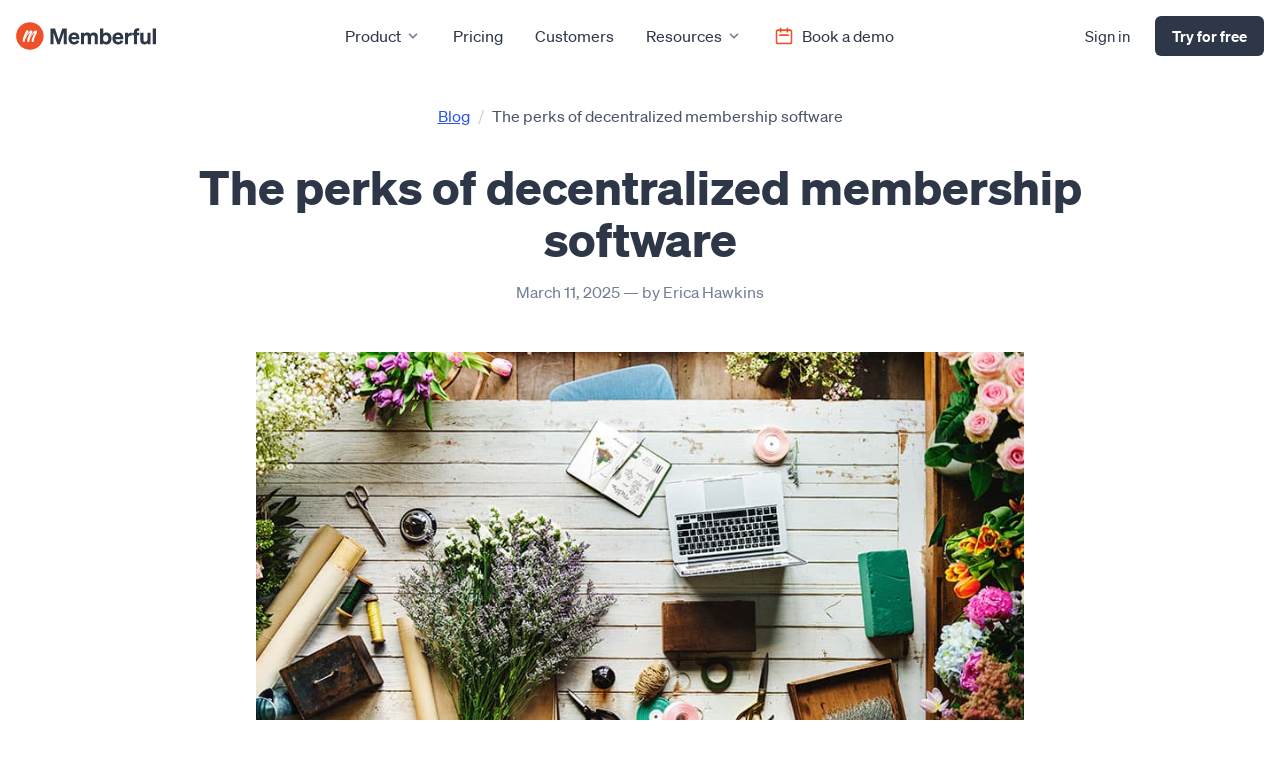

--- FILE ---
content_type: text/html; charset=utf-8
request_url: https://memberful.com/blog/decentralized-membership-software/
body_size: 13609
content:
<!doctype html>
<html class="h-full">
  <head>
    <meta charset="utf-8">

    <title>The perks of decentralized membership software | Memberful.com</title>


      <meta name="facebook-domain-verification" content="n9rhh6jm36fjetuze53ic1xeemzp94" />

    <meta name="viewport" content="width=device-width, initial-scale=1.0" />

    <link href="/images/logo-circle-8459cf49.svg" rel="icon" type="image/svg" />
    <link rel="alternate" type="application/atom+xml" title="Memberful" href="https://memberful.com/feed.xml" />

    

  <meta name="description" content="Using a third-party platform gives them control. Decentralized software may be a better fit."/>


<meta name="twitter:site" content="@memberful">
<meta name="twitter:card" content="summary_large_image">
<meta name="twitter:title" content="The perks of decentralized membership software">


  <meta name="twitter:description" content="Using a third-party platform gives them control. Decentralized software may be a better fit."/>

  <meta name="twitter:image" content="https://memberful.com/images/blog/decentralized-membership-software-thumb-25fdac69.jpg" />
  <meta property="og:image" content="https://memberful.com/images/blog/decentralized-membership-software-thumb-25fdac69.jpg" />

  <meta property="og:url" content="https://memberful.com/blog/decentralized-membership-software/" />

<meta property="og:type" content="website">
<meta property="og:locale" content="en_US" />
<meta property="og:title" content="The perks of decentralized membership software" />

  <meta property="og:description" content="Using a third-party platform gives them control. Decentralized software may be a better fit." />

<meta name="theme-color" content="#ffffff">


      <link rel="canonical" href="https://memberful.com/blog/decentralized-membership-software/" />

      <!-- CookieYes Consent Mode -->
      <script>
        window.dataLayer = window.dataLayer || [];
        function gtag() {
            dataLayer.push(arguments);
        }
        gtag("consent", "default", {
            ad_storage: "denied",
            ad_user_data: "denied",
            ad_personalization: "denied",
            analytics_storage: "denied",
            functionality_storage: "denied",
            personalization_storage: "denied",
            security_storage: "granted",
            wait_for_update: 2000,
        });
        gtag("set", "ads_data_redaction", true);
        gtag("set", "url_passthrough", true);
      </script>
      <!-- Google Tag Manager -->
      <script>
        (function(w,d,s,l,i){w[l]=w[l]||[];w[l].push({'gtm.start':
              new Date().getTime(),event:'gtm.js'});var f=d.getElementsByTagName(s)[0],
              j=d.createElement(s),dl=l!='dataLayer'?'&l='+l:'';j.async=true;j.src=
              'https://www.googletagmanager.com/gtm.js?id='+i+dl;f.parentNode.insertBefore(j,f);
              })(window,document,'script','dataLayer','GTM-KF4PG7F');
      </script>
      <!-- End Google Tag Manager -->
      <!-- Start cookieyes banner -->
      <script id="cookieyes" type="text/javascript" src="https://cdn-cookieyes.com/client_data/9e5641a402331e15e154dc0e/script.js"></script>
      <!-- End cookieyes banner -->

      <!-- Google tag (gtag.js) -->
      <script async src="https://www.googletagmanager.com/gtag/js?id=G-FSEW337X15"></script>
      <script>
        window.dataLayer = window.dataLayer || [];
        function gtag(){dataLayer.push(arguments);}
        gtag('js', new Date());

        gtag('config', 'G-FSEW337X15');
      </script>

    <script>
      function feedback(rating) {
        ga('send', 'event', 'Feedback', rating, document.title);

        const element = document.getElementById("was-this-helpful")
        element.classList.add("hide")

        return false
      }
    </script>

    <script type="text/javascript">
      (function(c) {
        var script = document.createElement("script");
        script.src = "https://js.memberful.com/embed.js";
        script.onload = function() { Memberful.setup(c) };
        document.head.appendChild(script);
      })({
        site: ["https://demo.memberful.com"]
      });
    </script>

    <link rel="stylesheet" href="https://cdn.jsdelivr.net/npm/docsearch.js@2/dist/cdn/docsearch.min.css" />

    <style>
      [x-cloak] {
        display: none;
      }
    </style>

    <link href="/build-6c978cf0.css" rel="stylesheet" />
    <script src="/build-dcdad176.js"></script>

    

  </head>

<body class="blog blog_decentralized-membership-software blog_decentralized-membership-software_index text-gray-900 antialiased font-normal text-base flex flex-col h-full" x-data="{ showModal: false }">
  <div class="hidden py-2 font-sans text-sm text-center text-white bg-secondary-500">
  <p>✨ New at Memberful: &nbsp;<a href="/product-updates/product-update-metrics/" class="underline hover:no-underline">Improved metrics experience</a> &amp; <a href="/product-updates/cancellation-surveys/" class="underline hover:no-underline">Cancellation surveys</a> <svg xmlns="http://www.w3.org/2000/svg" width="20" height="20" viewBox="0 0 20 20" class="fill-current w-3 h-3 inline">
<title>cheveron-right</title>
<path d="M12.364 10.364L13.071 9.657L7.414 4L6 5.414L10.242 9.657L6 13.9L7.414 15.314L12.364 10.364Z"></path>
</svg>
</p>
</div>


    <div class="container lg:px-4 px-1 mx-auto" x-data="{ nav: true }" x-cloak>
      <header role="masthead" class="relative flex flex-wrap items-center justify-start">
  <div class="flex items-center justify-between w-full lg:w-auto lg:px-0 px-4">
    <a href="/" class="flex-1">
      <svg xmlns="http://www.w3.org/2000/svg" width="346" height="68" fill="none" viewbox="0 0 346 68" class="logo" aria-labelledby="site-title"><title>Memberful</title><path d="M34.27 68c18.778 0 34-15.222 34-34s-15.222-34-34-34-34 15.222-34 34 15.222 34 34 34z" fill="#EF5028"></path><path d="M43.932 47.324c-.102.985-1.14 1.344-2.225 1.344-2.597 0-3.016-1.267-2.884-3.754.311-5.86 6.461-15.66 6.959-18.709-2.924.746-10.616 10.047-12.313 17.225a33.964 33.964 0 0 0-.53 4.11c-.114.937-.288 1.128-1.843 1.128-2.24 0-3.433-.754-3.423-2.862.037-7.405 6.162-17.237 6.846-19.6-2.926.745-11.04 11.535-12.292 16.954a28.56 28.56 0 0 0-.584 4.452c-.067.706-.254 1.056-1.81 1.056-2.24 0-3.422-1.228-3.422-2.862 0-7.405 8.412-24.336 9.52-25.381 1.87-1.77 4.651-1.41 4.714 1.229a5.505 5.505 0 0 1-1.415 3.555 63.186 63.186 0 0 0-5.165 11.137h.125c5.598-10.08 9.955-16.114 12.445-16.114a3.925 3.925 0 0 1 4.231 3.67c0 1.555-3.672 6.098-5.538 12.444h.123c5.601-10.08 9.957-16.114 12.447-16.114a3.926 3.926 0 0 1 4.231 3.67c0 1.93-2.283 5.33-3.921 8.774A40.627 40.627 0 0 0 44.41 43.33a31.05 31.05 0 0 0-.478 3.994z" fill="#fff"></path><path d="M108.309 54.4l9.411-28.615V54.4h7.616V15.34h-10.935l-8.976 27.799-9.03-27.798H85.297V54.4h7.508V25.785l9.411 28.615h6.093zm35.541.598c5.712 0 10.553-2.937 12.62-8.16l-6.419-2.285c-.87 2.775-3.209 4.19-6.147 4.19-3.754 0-6.419-2.612-6.963-6.964h19.693v-2.23c0-7.997-4.57-14.308-13.056-14.308-8.106 0-13.927 6.42-13.927 14.852 0 8.867 5.767 14.905 14.199 14.905zm-.327-23.664c3.699 0 5.495 2.448 5.549 5.277h-11.859c.925-3.482 3.264-5.277 6.31-5.277zm24.69 6.528c0-3.753 2.557-5.657 5.059-5.657 3.155 0 4.352 2.284 4.352 5.494v16.7h7.616V37.863c0-3.753 2.557-5.657 5.059-5.657 3.155 0 4.352 2.284 4.352 5.494v16.7h7.616V35.524c0-6.202-3.808-10.282-9.683-10.282-4.406 0-7.126 2.122-8.867 3.917-1.578-2.448-4.243-3.917-7.725-3.917-3.699 0-6.256 1.632-7.779 3.482v-2.938h-7.616V54.4h7.616V37.862zm55.265 17.136c7.888 0 12.458-6.745 12.458-14.905 0-8.106-4.57-14.852-12.458-14.852-3.59 0-6.31 1.415-7.997 3.482V15.341h-7.616V54.4h7.616v-2.938c1.687 2.122 4.407 3.536 7.997 3.536zm-8.16-15.667c0-4.896 2.72-7.562 6.365-7.562 4.297 0 6.582 3.428 6.582 8.324 0 4.95-2.285 8.377-6.582 8.377-3.645 0-6.365-2.72-6.365-7.561V39.33zm37.187 15.667c5.712 0 10.554-2.937 12.621-8.16l-6.419-2.285c-.871 2.775-3.21 4.19-6.147 4.19-3.754 0-6.42-2.612-6.964-6.964h19.693v-2.23c0-7.997-4.569-14.308-13.056-14.308-8.105 0-13.926 6.42-13.926 14.852 0 8.867 5.766 14.905 14.198 14.905zm-.326-23.664c3.699 0 5.494 2.448 5.548 5.277h-11.859c.925-3.482 3.264-5.277 6.311-5.277zm34.155-5.603a16.944 16.944 0 0 0-1.85-.109c-3.536 0-6.365 1.687-7.616 4.189v-4.026h-7.616V54.4h7.616V39.875c0-4.406 3.047-6.854 7.018-6.854.925 0 1.577.054 2.448.163V25.73zm18.299-10.826c-1.196-.108-1.849-.108-2.937-.108-7.018 0-10.282 3.372-10.282 9.41v1.578h-3.862v6.365h3.862V54.4h7.616V32.15h5.549v-6.365h-5.549v-1.142c0-2.829 1.251-3.536 3.645-3.536.816 0 1.251 0 1.958.054v-6.256zm27.758 10.88h-7.616v16.81c0 3.7-2.612 5.658-5.277 5.658-3.155 0-4.57-2.068-4.57-5.223V25.785h-7.616v18.932c0 6.201 3.808 10.281 9.738 10.281 3.645 0 6.147-1.686 7.725-3.536V54.4h7.616V25.785zm13.395-10.444h-7.616V54.4h7.616V15.34z" fill="#2D3748"></path></svg>

      <span id="site-title" class="sr-only">Memberful</span>
    </a>
    <div class="flex-row flex-wrap items-center justify-between text-right lg:hidden focus:bg-blue-100 w-24">
      <button class="text-gray-700 rounded-lg lg:hidden focus:outline-none focus:shadow-outline" @click="nav = !nav">
        <svg fill="currentColor" viewBox="0 0 20 20" class="w-8 h-8">
          <path x-show="nav"
              x-transition:enter="transition ease-out duration-500"
              x-transition:leave-end="opacity-0 transform scale-0" fill-rule="evenodd" d="M3 5a1 1 0 011-1h12a1 1 0 110 2H4a1 1 0 01-1-1zM3 10a1 1 0 011-1h12a1 1 0 110 2H4a1 1 0 01-1-1zM9 15a1 1 0 011-1h6a1 1 0 110 2h-6a1 1 0 01-1-1z" clip-rule="evenodd"></path>
          <path x-show.transition="!nav"
              x-transition:enter="transition ease-out duration-500"
              x-transition:leave-end="opacity-0 transform scale-0" fill-rule="evenodd" d="M4.293 4.293a1 1 0 011.414 0L10 8.586l4.293-4.293a1 1 0 111.414 1.414L11.414 10l4.293 4.293a1 1 0 01-1.414 1.414L10 11.414l-4.293 4.293a1 1 0 01-1.414-1.414L8.586 10 4.293 5.707a1 1 0 010-1.414z" clip-rule="evenodd"></path>
        </svg>
      </button>
    </div>
  </div>
  <nav role="navigation"
  class="absolute left-0 right-0 z-50 items-center justify-between hidden w-full p-4 bg-white rounded shadow-lg top-16 lg:static lg:ml-4 lg:py-2 lg:flex lg:flex-1 lg:w-auto lg:bg-transparent lg:rounded-none lg:p-0 lg:shadow-none" :class="{ 'hidden': nav }" x-cloak>
    <ul class="z-50 items-center xl:justify-center lg:justify-end justify-center w-full text-gray-800 lg:flex lg:flex-1 lg:w-auto">
      <li x-data="{ open: false }" class="relative" @mouseover="open = true" @mouseover.away="open = false" @touchstart="open = true" x-transition>
        <a class="nav-link__with-children" href="/product" @touchstart.prevent>
          <div>Product</div>
          <svg xmlns="http://www.w3.org/2000/svg" width="20" height="20" viewBox="0 0 20 20" class="fill-current text-gray-600 w-4 h-4 ml-1 lg:transform-none transform -rotate-90"><title>cheveron-down</title><path d="M9.293 12.95l.707.707L15.657 8l-1.414-1.414L10 10.828 5.757 6.586 4.343 8z"></path></svg>

        </a>
        <ul x-show="open === true" @click.away="open = false" x-transition class="left-0 bg-white rounded-b-lg lg:absolute top-10 lg:shadow-xl z-40 lg:grid block  lg:grid-cols-2 gap-px lg:p-4 lg:min-w-[360px] w-full">
          <span class="text-xs font-medium tracking-widest text-gray-600 uppercase lg:px-4 my-2 col-span-2">How it works</span>
          <li>
<a href="/product/" class="nav-link flex items-center justify-start">              <div class="w-6 h-6 mr-2">
                <svg xmlns="http://www.w3.org/2000/svg" width="24" height="24" viewBox="0 0 24 24" class="w-5 h-5 stroke-current text-primary-500 mt-px flex-shrink-0" alt="Memberful logo mark"><g fill="none"><path d="M5 3v4M3 5h4M6 17v4m-2-2h4m5-16l2.286 6.857L21 12l-5.714 2.143L13 21l-2.286-6.857L5 12l5.714-2.143L13 3z" stroke-width="1.5" stroke-linecap="round" stroke-linejoin="round"></path></g></svg>

              </div>
              <span>Overview</span>
</a>          </li>
          <li>
<a href="/integrations/" class="nav-link flex items-center justify-start">              <div class="w-6 h-6 mr-2">
                <svg xmlns="http://www.w3.org/2000/svg" width="24" height="24" viewBox="0 0 24 24" class="stroke-current text-primary-500 w-6 h-6 flex-shrink-0"><title>plug</title><g fill="none"><path stroke-linecap="round" stroke-linejoin="round" stroke-width="1.5" d="M18.281 12.031L11.97 5.72a1 1 0 0 0-1.596.249L6.75 13 11 17.25l7.032-3.623a1 1 0 0 0 .25-1.596z"></path><path stroke-linecap="round" stroke-linejoin="round" stroke-width="1.5" d="M4.75 19.25L8.5 15.5"></path><path stroke-linecap="round" stroke-linejoin="round" stroke-width="1.5" d="M13.75 7.25l2.5-2.5"></path><path stroke-linecap="round" stroke-linejoin="round" stroke-width="1.5" d="M16.75 10.25l2.5-2.5"></path></g></svg>

              </div>
              <span>Integrations</span>
</a>          </li>

          <li>
<a href="/websites/" class="nav-link">              <svg xmlns="http://www.w3.org/2000/svg" xmlns:xlink="http://www.w3.org/1999/xlink" fill="none" height="500" viewBox="0 0 495 500" width="495" class="w-5 h-5 flex-shrink-0 mr-3"><linearGradient id="a"><stop offset="0" stop-color="#ef5028"></stop><stop offset="1" stop-color="#df4b25"></stop></linearGradient><linearGradient id="b" gradientUnits="userSpaceOnUse" x1="104.218" x2="401.039" xlink:href="#a" y1=".000072" y2="5.21114"></linearGradient><linearGradient id="c" gradientUnits="userSpaceOnUse" x1="172.185" x2="328.073" xlink:href="#a" y1="141.974" y2="145.306"></linearGradient><clipPath id="d"><path d="m0 0h495v500h-495z"></path></clipPath><g clip-path="url(#d)"><path clip-rule="evenodd" d="m247.38 467.383c118.521 0 215.157-97.155 215.157-217.691 0-120.537-96.636-217.692-215.157-217.692s-215.1569 97.155-215.1569 217.692c0 120.536 96.6359 217.691 215.1569 217.691zm247.157-217.691c0 137.9-110.656 249.691-247.157 249.691s-247.156855-111.791-247.156855-249.691c0-137.901 110.655855-249.692 247.156855-249.692s247.157 111.791 247.157 249.692z" fill="url(#b)" fill-rule="evenodd"></path><path d="m317.617 347.539c-.738 7.234-8.287 9.875-16.171 9.875-18.88 0-21.924-9.307-20.966-27.567 2.26-43.037 46.967-115.011 50.586-137.397-21.253 5.473-77.169 73.782-89.505 126.492-1.89 9.972-3.175 20.052-3.849 30.182-.837 6.882-2.098 8.29-13.402 8.29-16.285 0-24.96-5.54-24.881-21.024.262-54.376 44.793-126.58 49.761-143.94-21.266 5.473-80.253 84.714-89.351 124.514-2.262 10.767-3.681 21.697-4.244 32.689-.489 5.188-1.85 7.761-13.162 7.761-16.284 0-24.873-9.022-24.873-21.024 0-54.376 61.145-178.714 69.204-186.395 13.591-12.991 33.812-10.357 34.268 9.029-.227 9.666-3.877 18.93-10.286 26.111-15.112 25.967-27.686 53.359-37.544 81.788h.905c40.695-74.025 72.369-118.344 90.465-118.344 3.778-.305 7.579.153 11.181 1.349 3.602 1.195 6.931 3.103 9.795 5.613 2.863 2.509 5.203 5.57 6.883 9.004 1.68 3.433 2.666 7.17 2.901 10.992 0 11.414-26.692 44.778-40.255 91.386h.892c40.716-74.025 72.376-118.344 90.477-118.344 3.779-.305 7.58.154 11.181 1.35 3.602 1.195 6.931 3.103 9.795 5.613 2.864 2.509 5.204 5.57 6.884 9.003s2.666 7.17 2.902 10.992c0 14.163-16.601 39.137-28.509 64.435-12.768 24.651-22.061 50.986-27.608 78.239-1.785 9.69-2.945 19.486-3.474 29.328z" fill="url(#c)"></path></g></svg>

              <span>Websites</span>
</a>          </li>

          <li>
<a href="/wordpress-membership-plugin/" class="nav-link">              <div class="w-6 h-6 mr-2">
                <svg xmlns="http://www.w3.org/2000/svg" viewBox="0 0 189 189" class="fill-current text-primary-500 w-5 h-5 flex-shrink-0"><path d="M384,289.5A94.5,94.5,0,1,0,478.5,384,94.61,94.61,0,0,0,384,289.5ZM299,384a84.63,84.63,0,0,1,7.36-34.58l40.53,111A85,85,0,0,1,299,384Zm85,85a84.93,84.93,0,0,1-24-3.46l25.49-74.07L411.61,463a7.94,7.94,0,0,0,.61,1.17A84.8,84.8,0,0,1,384,469Zm11.71-124.8c5.11-.27,9.72-.81,9.72-.81,4.58-.54,4-7.27-.54-7,0,0-13.76,1.08-22.65,1.08-8.35,0-22.38-1.08-22.38-1.08-4.58-.27-5.12,6.73-.54,7,0,0,4.33.54,8.91.81l13.24,36.27-18.6,55.76-30.94-92c5.12-.27,9.72-.81,9.72-.81,4.58-.54,4-7.27-.54-7,0,0-13.76,1.08-22.64,1.08-1.59,0-3.47,0-5.47-.1a84.94,84.94,0,0,1,128.36-16c-.37,0-.72-.07-1.1-.07-8.35,0-14.27,7.27-14.27,15.08,0,7,4,12.93,8.35,19.93,3.23,5.66,7,12.93,7,23.43,0,7.27-2.8,15.71-6.46,27.47l-8.48,28.31Zm62.85-.93a85,85,0,0,1-31.84,114.2l26-75c4.85-12.12,6.46-21.81,6.46-30.43A65.19,65.19,0,0,0,458.55,343.24Z" transform="translate(-289.5 -289.5)"></path></svg>

              </div>
              <span>WordPress</span>
</a>          </li>

          <span class="text-xs font-medium tracking-widest text-gray-600 uppercase lg:px-4 col-span-2 mt-3 mb-2">Memberful for</span>

          <li>
<a href="/podcasts/" class="nav-link">              <div class="w-6 h-6 mr-2">
                <svg xmlns="http://www.w3.org/2000/svg" width="24" height="24" viewBox="0 0 24 24" class="stroke-current text-primary-500 w-7 h-7 -ml-1"><title>microphone</title><g fill="none"><path stroke-linecap="round" stroke-linejoin="round" stroke-width="1.5" d="M8.75 8a3.25 3.25 0 0 1 6.5 0v3a3.25 3.25 0 0 1-6.5 0V8z"></path><path stroke-linecap="round" stroke-linejoin="round" stroke-width="1.5" d="M5.75 12.75s.25 4.5 6.25 4.5 6.25-4.5 6.25-4.5"></path><path stroke-linecap="round" stroke-linejoin="round" stroke-width="1.5" d="M12 17.75v1.5"></path></g></svg>

              </div>
              <span>Podcasts</span>
</a>          </li>
          <li>
<a href="/newsletters/" class="nav-link">              <div class="w-6 h-6 mr-2">
                <svg xmlns="http://www.w3.org/2000/svg" width="24" height="24" viewBox="0 0 24 24" class="stroke-current text-primary-500 w-6 h-6 -ml-[2px]"><title>mail</title><g fill="none"><path stroke-linecap="round" stroke-linejoin="round" stroke-width="1.5" d="M4.75 7.75a2 2 0 0 1 2-2h10.5a2 2 0 0 1 2 2v8.5a2 2 0 0 1-2 2H6.75a2 2 0 0 1-2-2v-8.5z"></path><path stroke-linecap="round" stroke-linejoin="round" stroke-width="1.5" d="M5.5 6.5l6.5 5.75 6.5-5.75"></path></g></svg>

              </div>
              <span>Newsletters</span>
</a>          </li>
          <li>
<a href="/communities/" class="nav-link">              <div class="w-6 h-6 mr-2">
                <svg xmlns="http://www.w3.org/2000/svg" width="24" height="24" viewBox="0 0 24 24" class="stroke-current text-primary-500 w-6 h-6 -ml-[2px]"><g fill="none"><path stroke-linecap="round" stroke-linejoin="round" stroke-width="1.5" d="M4.75 6.75a2 2 0 0 1 2-2h10.5a2 2 0 0 1 2 2v7.5a2 2 0 0 1-2 2h-2.625l-2.625 3-2.625-3H6.75a2 2 0 0 1-2-2v-7.5z"></path><path stroke-linecap="round" stroke-linejoin="round" d="M9.5 11a.5.5 0 1 1-1 0 .5.5 0 0 1 1 0z"></path><path stroke-linecap="round" stroke-linejoin="round" d="M12.5 11a.5.5 0 1 1-1 0 .5.5 0 0 1 1 0z"></path><path stroke-linecap="round" stroke-linejoin="round" d="M15.5 11a.5.5 0 1 1-1 0 .5.5 0 0 1 1 0z"></path></g></svg>

              </div>
              <span>Communities</span>
</a>          </li>
          <li>
<a href="/publishers/" class="nav-link">              <div class="w-6 h-6 mr-2">
                <svg xmlns="http://www.w3.org/2000/svg" width="24" height="24" viewBox="0 0 24 24" class="stroke-current text-primary-500 w-6 h-6 -ml-[2px]"><title>announcement</title><g fill="none"><path stroke-width="1.5" d="M19.25 10c0 2.729-1.4 5.25-2.75 5.25s-2.75-2.521-2.75-5.25 1.4-5.25 2.75-5.25 2.75 2.521 2.75 5.25z"></path><path stroke-width="1.5" d="M16.5 15.25S8 13.5 7 13.25 4.75 11.69 4.75 10 6 7 7 6.75s9.5-2 9.5-2"></path><path stroke-width="1.5" d="M6.75 13.5v3.75a2 2 0 0 0 2 2h.5a2 2 0 0 0 2-2V14.5"></path></g></svg>

              </div>
              <span>Publishers</span>
</a>          </li>
        </ul>
      </li>
      <li>
        <a href="/pricing/" class="nav-link">Pricing</a>
      </li>
      <li>
        <a href="/meet-our-customers/" class="nav-link">Customers</a>
      </li>
      <li x-data="{ open: false }" class="relative" @mouseover="open = true" @mouseover.away="open = false" @touchstart="open = true">
        <a class="nav-link__with-children" href="/resources/" @touchstart.prevent>
          <div>Resources</div>
          <svg xmlns="http://www.w3.org/2000/svg" width="20" height="20" viewBox="0 0 20 20" class="fill-current text-gray-600 w-4 h-4 ml-1 lg:transform-none transform -rotate-90"><title>cheveron-down</title><path d="M9.293 12.95l.707.707L15.657 8l-1.414-1.414L10 10.828 5.757 6.586 4.343 8z"></path></svg>

        </a>

        <ul class="grid grid-cols-1 gap-3 dropdown lg:grid-cols-2 dropdown-resources lg:p-4 z-40 items-start" x-show="open === true" @click.away="open = false" x-transition>
          <li>
<a href="https://memberful.com/docs" class="group flex items-start space-x-3 p-2 rounded hover:bg-gray-100">              <svg xmlns="http://www.w3.org/2000/svg" width="24" height="24" viewBox="0 0 24 24" fill="none" stroke-width="1.5" class="w-7 h-7 stroke-current text-primary-500">
<path d="M12 21C16.9706 21 21 16.9706 21 12C21 7.02944 16.9706 3 12 3C7.02944 3 3 7.02944 3 12C3 16.9706 7.02944 21 12 21Z"></path>
<path d="M12.0003 16.0348C14.2285 16.0348 16.0348 14.2285 16.0348 12.0003C16.0348 9.77212 14.2285 7.96582 12.0003 7.96582C9.77212 7.96582 7.96582 9.77212 7.96582 12.0003C7.96582 14.2285 9.77212 16.0348 12.0003 16.0348Z"></path>
<path d="M5.79248 18.207L8.89593 15.1035"></path>
<path d="M18.207 18.207L15.1035 15.1035"></path>
<path d="M8.89593 8.89593L5.79248 5.79248"></path>
<path d="M15.1035 8.89593L18.207 5.79248"></path>
</svg>

              <div class="flex-1">
                <p class="group-hover:text-secondary-600 text-gray-800">Documentation</p>
                <p class="text-sm text-gray-600">Learn how to use every feature of Memberful.</p>
              </div>
</a>          </li>
          <li>
<a href="https://www.membershipoperator.com/" target="_blank" class="group flex items-start justify-between space-x-3 p-2 rounded hover:bg-gray-100">              <svg xmlns="http://www.w3.org/2000/svg" width="24" height="24" viewBox="0 0 24 24" class="w-7 h-7 stroke-current text-primary-500"><title>microphone</title><g fill="none"><path stroke-linecap="round" stroke-linejoin="round" stroke-width="1.5" d="M8.75 8a3.25 3.25 0 0 1 6.5 0v3a3.25 3.25 0 0 1-6.5 0V8z"></path><path stroke-linecap="round" stroke-linejoin="round" stroke-width="1.5" d="M5.75 12.75s.25 4.5 6.25 4.5 6.25-4.5 6.25-4.5"></path><path stroke-linecap="round" stroke-linejoin="round" stroke-width="1.5" d="M12 17.75v1.5"></path></g></svg>

              <div class="flex-1">
                <p class="group-hover:text-secondary-600 text-gray-800">Operator</p>
                <p class="text-sm text-gray-600">Strategic blueprints to turn your business into a thriving membership.</p>
              </div>
</a>          </li>
          <li>
<a href="/product-updates" class="group  flex items-start space-x-3 p-2 rounded hover:bg-gray-100">              <svg xmlns="http://www.w3.org/2000/svg" width="24" height="24" viewBox="0 0 24 24" class="w-7 h-7 stroke-current text-primary-500 relative"><title>announcement</title><g fill="none"><path stroke-width="1.5" d="M19.25 10c0 2.729-1.4 5.25-2.75 5.25s-2.75-2.521-2.75-5.25 1.4-5.25 2.75-5.25 2.75 2.521 2.75 5.25z"></path><path stroke-width="1.5" d="M16.5 15.25S8 13.5 7 13.25 4.75 11.69 4.75 10 6 7 7 6.75s9.5-2 9.5-2"></path><path stroke-width="1.5" d="M6.75 13.5v3.75a2 2 0 0 0 2 2h.5a2 2 0 0 0 2-2V14.5"></path></g></svg>

              <div class="flex-1">
                <p class="group-hover:text-secondary-600 text-gray-800">Product Updates</p>
                <p class="text-sm text-gray-600">New features, updates, and official announcements about Memberful.</p>
              </div>
</a>          </li>
          <li>
<a href="/blog/" class="group  flex items-start space-x-3 p-2 rounded hover:bg-gray-100">              <svg xmlns="http://www.w3.org/2000/svg" fill="none" viewBox="0 0 24 24" stroke-width="1.4" stroke="currentColor" class="w-7 h-7 stroke-current text-primary-500 relative">
  <path stroke-linecap="round" stroke-linejoin="round" d="M12 7.5h1.5m-1.5 3h1.5m-7.5 3h7.5m-7.5 3h7.5m3-9h3.375c.621 0 1.125.504 1.125 1.125V18a2.25 2.25 0 01-2.25 2.25M16.5 7.5V18a2.25 2.25 0 002.25 2.25M16.5 7.5V4.875c0-.621-.504-1.125-1.125-1.125H4.125C3.504 3.75 3 4.254 3 4.875V18a2.25 2.25 0 002.25 2.25h13.5M6 7.5h3v3H6v-3z"></path>
</svg>

              <div class="flex-1">
                <p class="group-hover:text-secondary-600 text-gray-800">Blog</p>
                <p class="text-sm text-gray-600">Insights, updates, and teaching centered around growing your community.</p>
              </div>
</a>          </li>
          <li>
<a href="/membership-journey/" class="group flex items-start space-x-3 p-2 rounded hover:bg-gray-100">              <svg xmlns="http://www.w3.org/2000/svg" width="24" height="24" viewBox="0 0 24 24" class="w-7 h-7 stroke-current text-primary-500 relative"><title>map</title><g fill="none"><path stroke-linecap="round" stroke-linejoin="round" stroke-width="1.5" d="M4.75 6.75l4.5-2v12.5l-4.5 2V6.75z"></path><path stroke-linecap="round" stroke-linejoin="round" stroke-width="1.5" d="M14.75 6.75l4.5-2v12.5l-4.5 2V6.75z"></path><path stroke-linecap="round" stroke-linejoin="round" stroke-width="1.5" d="M14.75 6.75l-5.5-2v12.5l5.5 2V6.75z"></path></g></svg>

              <div class="flex-1">
                <p class="group-hover:text-secondary-600 text-gray-800">Membership journey</p>
                <p class="text-sm text-gray-600">A free email course designed to help guide you to success.</p>
              </div>
</a>          </li>
          <li>
<a href="/alternatives/" class="group flex items-start space-x-3 p-2 rounded hover:bg-gray-100">              <svg xmlns="http://www.w3.org/2000/svg" width="24" height="24" viewBox="0 0 24 24" class="w-7 h-7 stroke-current text-primary-500 relative"><title>link</title><g fill="none"><path stroke-linecap="round" stroke-linejoin="round" stroke-width="1.5" d="M16.75 13.25L18 12a4.243 4.243 0 0 0-6-6l-1.25 1.25"></path><path stroke-linecap="round" stroke-linejoin="round" stroke-width="1.5" d="M7.25 10.75L6 12a4.243 4.243 0 1 0 6 6l1.25-1.25"></path><path stroke-linecap="round" stroke-linejoin="round" stroke-width="1.5" d="M14.25 9.75l-4.5 4.5"></path></g></svg>

              <div class="flex-1">
                <p class="group-hover:text-secondary-600 text-gray-800">Memberful alternatives</p>
                <p class="text-sm text-gray-600">Memberful not a good fit? We've compiled some alternatives.</p>
              </div>
</a>          </li>
          <li>
<a href="/migration/" class="group flex items-start space-x-3 p-2 rounded hover:bg-gray-100">              <svg xmlns="http://www.w3.org/2000/svg" fill="none" viewBox="0 0 24 24" stroke-width="1.5" stroke="currentColor" class="w-7 h-7 stroke-current text-primary-500 relative">
  <path stroke-linecap="round" stroke-linejoin="round" d="M19.5 12c0-1.232-.046-2.453-.138-3.662a4.006 4.006 0 0 0-3.7-3.7 48.678 48.678 0 0 0-7.324 0 4.006 4.006 0 0 0-3.7 3.7c-.017.22-.032.441-.046.662M19.5 12l3-3m-3 3-3-3m-12 3c0 1.232.046 2.453.138 3.662a4.006 4.006 0 0 0 3.7 3.7 48.656 48.656 0 0 0 7.324 0 4.006 4.006 0 0 0 3.7-3.7c.017-.22.032-.441.046-.662M4.5 12l3 3m-3-3-3 3"></path>
</svg>

              <div class="flex-1">
                <p class="group-hover:text-secondary-600 text-gray-800">Migration</p>
                <p class="text-sm text-gray-600">Simple, smooth, human-first support from a team that cares. For free.</p>
              </div>
</a>          </li>
          <li>
<a href="/partners/" class="group flex items-start space-x-3 p-2 rounded hover:bg-gray-100">              <svg xmlns="http://www.w3.org/2000/svg" width="24" height="24" viewBox="0 0 24 24" class="w-7 h-7 stroke-current text-primary-500 relative"><title>briefcase</title><g fill="none"><path stroke-linecap="round" stroke-linejoin="round" stroke-width="1.5" d="M4.75 9.75a2 2 0 0 1 2-2h10.5a2 2 0 0 1 2 2v7.5a2 2 0 0 1-2 2H6.75a2 2 0 0 1-2-2v-7.5z"></path><path stroke-linecap="round" stroke-linejoin="round" stroke-width="1.5" d="M8.75 7.5v-.75a2 2 0 0 1 2-2h2.5a2 2 0 0 1 2 2v.75"></path><path stroke-linecap="round" stroke-linejoin="round" stroke-width="1.5" d="M5 13.25h14"></path><path stroke-linecap="round" stroke-linejoin="round" stroke-width="1.5" d="M8.75 11.75v2.5"></path><path stroke-linecap="round" stroke-linejoin="round" stroke-width="1.5" d="M15.25 11.75v2.5"></path></g></svg>

              <div class="flex-1">
                <p class="group-hover:text-secondary-600 text-gray-800">Partners</p>
                <p class="text-sm text-gray-600">Get help building your Memberful-powered subscription business.</p>
              </div>
</a>          </li>
          <li>
<a href="/reviews/" class="group flex items-start space-x-3 p-2 rounded hover:bg-gray-100">              <svg xmlns="http://www.w3.org/2000/svg" width="24" height="24" viewBox="0 0 24 24" class="w-7 h-7 stroke-current text-primary-500 relative"><title>star</title><g fill="none"><path stroke-linecap="round" stroke-linejoin="round" stroke-width="1.5" d="M12 4.75l1.75 5.5h5.5l-4.5 3.5 1.5 5.5-4.25-3.5-4.25 3.5 1.5-5.5-4.5-3.5h5.5L12 4.75z"></path></g></svg>

              <div class="flex-1">
                <p class="group-hover:text-secondary-600 text-gray-800">Reviews</p>
                <p class="text-sm text-gray-600">See what others are saying about Memberful.</p>
              </div>
</a>          </li>
          <li class="mb-4 lg:mb-0 lg:col-span-2 flex lg:justify-center lg:pt-3 lg:border-t border-gray-100">
<a href="/resources/" class="border-primary-500 group flex items-center justify-start lg:w-full lg:justify-center">              <p class="group-hover:text-secondary-600">View all resources</p>
              <svg xmlns="http://www.w3.org/2000/svg" width="20" height="20" viewBox="0 0 20 20" class="w-4 h-4 fill-current text-primary-600 group-hover:translate-x-2 duration-200 transform transition relative top-[2px] left-2">
<title>cheveron-right</title>
<path d="M12.364 10.364L13.071 9.657L7.414 4L6 5.414L10.242 9.657L6 13.9L7.414 15.314L12.364 10.364Z"></path>
</svg>

</a>          </li>
        </ul>
      </li>
      <li>
<a href="/demo_signup/" class="nav-link flex items-center">          <svg xmlns="http://www.w3.org/2000/svg" width="24" height="24" viewBox="0 0 24 24" fill="none" class="stroke-current fill-none text-primary-500 w-5 h-5"><title>calendar</title><path d="M8 7V3m8 4V3m-9 8h10M5 21h14a2 2 0 0 0 2-2V7a2 2 0 0 0-2-2H5a2 2 0 0 0-2 2v12a2 2 0 0 0 2 2z" stroke-width="2" stroke-linecap="round" stroke-linejoin="round"></path></svg>

          <span class="ml-2">Book a demo</span>
</a>      </li>
    </ul>
    <ul class="flex items-center justify-between mt-2 lg:justify-start lg:mt-0">
      <li class="mr-2">
        <a href="https://signin.memberful.com/callback" class="btn btn-transparent lg:font-normal font-medium text-gray-800 border border-gray-400 lg:border-none">Sign in</a>
      </li>
      <li class="flex-1">
        <a href="https://signup.memberful.com/" class="btn btn-tertiary w-full lg:w-auto">Try for free</a>
      </li>
    </ul>
  </nav>
</header>

    </div>

  <div role="main" class="flex-1 px-4">
    <section>
      <nav role="navigation" aria-label="Blog links" class="flex flex-wrap justify-center lg:pt-8 sr-only lg:not-sr-only">
        <ul class="flex flex-wrap lg:space-x-2 text-gray-700">
            <li><a href="/blog/" class="underline text-secondary-500 hover:text-secondary-600">Blog</a></li>

            <li class="text-gray-400" aria-hidden="true">/</li>
            <li>The perks of decentralized membership software</li>
        </ul>
      </nav>
      <header class="max-w-5xl pt-8 mx-auto text-center lg:pt-8">
        <h1 class="mb-4 text-3xl font-black text-gray-800 lg:text-5xl title">The perks of decentralized membership software</h1>
        <aside class="my-2 text-gray-600 font-base">
          <time datetime="2025-03-11">March 11, 2025 &mdash; </time>
          <span>
            by Erica Hawkins
          </span>
        </aside>
      </header>

      <div class="max-w-3xl py-10 mx-auto prose prose-lg text-left prose-secondary-500 text-gray-700 longform-content content article mb-10">
        <p><img src="/images/blog/decentralized-membership-software-38238d42.jpg" alt="Desk and laptop representing creator working online" /></p>

<p>In an <em>Outline</em> article, titled <a href="https://theoutline.com/post/1915/can-small-businesses-survive-on-the-internet">“Can small businesses survive on the internet?”</a>, <a href="https://kottke.org/">Jason Kottke</a> was quoted as saying that building lightweight membership capabilities for even small sites was, “the original promise of the web, right? Small pieces loosely joined...not these monolithic sites like YouTube or Facebook which extract huge value from creators and give just a fraction of it back.”</p>

<p>That flexibility, freedom, and promise of ‘small pieces loosely joined’ can’t be overlooked when scaling an audience-backed business on the web. Why? Advertisers aren&#39;t providing the same solace for creators that they used to with many online publications shutting down and some creators feeling the nudge to write <strong>&#39;click-worthy&#39;</strong> content instead of <strong>providing value</strong> for their readers. </p>

<p>The audience-funded model does work, but is it better to go for an all-in-one solution or to focus on ‘small pieces loosely joined’? Here are a few reasons that decentralized membership software may be a better fit for your business than an all-in-one solution.</p>

<h2 id="your-own-website-and-brand">Your own website and brand</h2>

<p>Having your audience supported content on a third party platform ultimately gives the platform control. You may be a renter, but they own the property. So, if the membership platform decides to change the fee structure, plans, or any other aspect of their offering, such as branding or visual identity, your business is at the mercy of their ecosystem. </p>

<p><img src="/images/decentralized-software-visual-identity-6e15aec2.jpg" alt="decentralized membership software - branding" />
<em>Using decentralized software gives you better control over your branding and visual identity</em></p>

<p>But, with decentralized membership tools, your audience never leaves your site, giving you control over how you interact with your audience, how they view your brand, and how you deliver your content.</p>

<h2 id="integrate-with-your-own-tools">Integrate with your own tools</h2>

<p>The word <strong>integrations</strong> may sound intimidating at first, but setting up memberships on your website with a tool like <a href="https://memberful.com">Memberful</a> is not only <em>easy</em>, it also gives you power and flexibility you just won&#39;t have with an all-in-one solution. It enables you to use best-in-class tools like <a href="https://wordpress.org">WordPress</a> for content, <a href="https://mailchimp.com">Mailchimp</a> for email, and <a href="https://stripe.com">Stripe</a> for payments. </p>

<p><img src="/images/decentralized-software-memberful-integration-75ad6c31.jpg" alt="decentralized membership software - integrations" />
<em>Memberful integrates with numerous platfroms, via Zapier or an API / Image © zapier.com</em></p>

<p>Teachers and online educators can even build beautiful courses with tools like <a href="https://www.learndash.com">LearnDash</a>. And publishers and writers can have direct conversations with their readers using <a href="https://www.discourse.org">Discourse</a>.</p>

<h2 id="finance-control-over-fees">Finance: Control over fees</h2>

<p>We know that every member of your audience is meaningful and that their donations - big and small, are what drive you to successfully create and share what you love. </p>

<p>With decentralized membership and <a href="https://stripe.com/works-with/memberful">Stripe payments</a>, when your audience submits fixed, monthly, or annual payments they’ll pay the exact amount that they want to donate - nothing less, nothing more, and with no fees attached.</p>

<p><img src="/images/decentralized-software-stripe-c88012f3.jpg" alt="decentralized membership software - stripe" />
<em>Memberful is a Stripe partner / Image © stripe.com</em></p>

<p>Plus, <a href="/alternatives/">many all-in-one offerings charge higher or varying transaction fees</a> that can be up to 240% higher than what you would pay while using a custom solution.</p>

<h2 id="resilience-continuity-transparency">Resilience, continuity, transparency</h2>

<p>The distributed nature of decentralized membership systems provides a high degree of resilience. If one plugin or tool fails, the system continues to operate because all other tools will still be running. This ensures uninterrupted service to members and reduces the risk of data loss.</p>

<p><img src="/images/decentralized-software-resilience-e0b13189.jpg" alt="decentralized membership software - data security" />
<em>Decentralized membership systems provide resilience and security</em></p>

<p>Transparency is another hallmark of decentralized systems as there are numerous platforms storing data and so the program is not dictated by one &#39;source of truth&#39;. Increased transparency can  improve trust in a membership program, especially when used with well-known and trusted third-party integrations.</p>

<p>It allows members to see how their data is being handled, which can enhance their sense of control and ownership, leading to increased loyalty and engagement with the program.</p>

<h2 id="customization-over-convenience">Customization over convenience</h2>

<p>One of the biggest arguments for moving towards all-in-one membership tools is the convenience of being able to focus on your craft without having to worry about features - but at what cost does that convenience come? </p>

<p>Customization offers a personalized experience, tailored to individual needs and preferences, increasing satisfaction and engagement. While convenience provides ease and speed, it often delivers a one-size-fits-all solution. Customization, by contrast, reflects an understanding of unique customer identities, fostering a deeper connection and loyalty.</p>

<p><img src="/images/decentralized-software-customization-4c4adf69.jpg" alt="decentralized membership software - customization" />
<em>Customization reflects a better understanding of customers, fostering a deeper connection</em></p>

<p>As your business grows so does your audience; your best bet is to choose a solution that will grow with them, and most often that solution is one that you can grow <em>yourself</em>.</p>

<h2 id="conclusion-the-perks-of-decentralized-membership-software">Conclusion: The perks of decentralized membership software</h2>

<p>Decentralized software has emerged as a powerful solution for membership programs. This technology brings numerous benefits, from enhanced security and privacy, to increased transparency and user control, to better branding. </p>

<p>How will you take advantage of decentralized software to monetize your membership?</p>

      </div>

      <div class="max-w-3xl mx-auto pb-10">
        <div class="flex items-center justify-between mt-6">
          <div class="w-1/2 shrink-0 min-h-[1px]">
<a href="/blog/stripe-chargebacks/" class="btn btn-default m-0 inline-flex items-center md:pl-2 min-w-0 no-underline">                <svg xmlns="http://www.w3.org/2000/svg" width="20" height="20" viewBox="0 0 20 20" class="w-4 h-4 fill-current mr-1 mt-[3px]">
  <title>cheveron-left</title>
  <path d="M6.707 8.95L6 9.657L11.657 15.314L13.071 13.9L8.829 9.657L13.071 5.414L11.657 4L6.707 8.95Z"></path>
</svg>
 <span class="sr-only md:not-sr-only">Next</span>
</a>          </div>
          <div class="w-1/2 shrink-0 min-h-[1px] flex justify-end">
<a href="/blog/memberful-for-musicians/" class="btn btn-default m-0 inline-flex items-center md:pr-2 min-w-0 no-underline">                <span class="sr-only md:not-sr-only">Previous</span> <svg xmlns="http://www.w3.org/2000/svg" width="20" height="20" viewBox="0 0 20 20" class="w-4 h-4 fill-current ml-1 mt-[3px]">
<title>cheveron-right</title>
<path d="M12.364 10.364L13.071 9.657L7.414 4L6 5.414L10.242 9.657L6 13.9L7.414 15.314L12.364 10.364Z"></path>
</svg>

</a>          </div>
        </div>
      </div>
        
<div class="container mx-auto lg:flex items-center justify-between border-t border-gray-300">
  <div class="bg-slate-50 lg:h-[300px] lg:border-r lg:border-b-0 border-b border-gray-300">
    <div class="lg:px-10 lg:pt-16 p-8 bg-slate-50">
  <h3 class="text-2xl font-medium mb-1">Subscribe for updates</h3>
  <p class="mb-3 leading-normal lg:text-lg text-gray-700 max-w-2xl">Stay up to date on Memberful's latest product updates, insights, and teaching centered around growing your community.</p>

  <form action="https://memberful.us11.list-manage.com/subscribe/post?u=548f57b0d5a975921d64f8c60&amp;id=ffd353e683&amp;f_id=004b8ee0f0" method="post" id="mc-embedded-subscribe-form" name="mc-embedded-subscribe-form" class="validate" target="_self">
    <div class="lg:flex items-center w-full lg:space-x-4">
      <div class="flex-1">
        <div class="relative">
          <label for="mce-EMAIL" class="sr-only">Email
          </label>
          <input type="email" value="" name="EMAIL" class="required email w-full rounded flex-1 border-slate-300 focus:outline-none focus:shadow-none focus:ring-4 focus:ring-secondary-500 focus:ring-opacity-20 text-lg" id="mce-EMAIL" required placeholder="jane.smith@example.com">

          <span data-tippy-content="
            <p class='text-xs'>You can unsubscribe at any time by clicking the link in the footer of our emails.</p>
          <p class=
          'text-xs mt-3'>We use Mailchimp as our email marketing platform. By subcribing you acknowledge that your information will be transferred to Mailchimp for processing.</p>
          <p class='text-xs mt-3'><a href='https://mailchimp.com/legal/terms' target='_blank'  class='underline'>Learn more about Mailchimp's privacy practices.</a></p>
          ">
          <svg xmlns="http://www.w3.org/2000/svg" width="20" height="20" viewBox="0 0 20 20" class="fill-current text-gray-400 w-5 h-5 absolute right-3 top-3"><title>Terms</title><g><path d="M2.93 17.07A10 10 0 1 1 17.07 2.93 10 10 0 0 1 2.93 17.07zM9 11v4h2V9H9v2zm0-6v2h2V5H9z"></path></g></svg>

        </span>
      </div>
    </div>
    <div>
      <input type="submit" value="Subscribe" name="subscribe" id="mc-embedded-subscribe" class="btn bg-gradient-to-br from-secondary-400 to-secondary-600 text-white border-none py-[10px] lg:w-auto w-full hover:bg-gradient-to-tl hover:transition hover:duration-300 focus:ring-4 focus:ring-secondary-500 focus:ring-opacity-50 px-8">
    </div>
  </div>
  <div style="position: absolute; left: -5000px;" aria-hidden="true"><input type="text" name="b_548f57b0d5a975921d64f8c60_ffd353e683" tabindex="-1" value=""></div>

  <div>
    <input type="checkbox" id="gdpr_46552" name="gdpr[46552]" value="Y" class="sr-only" checked>

  </div>
</form>

</div>

  </div>
  <div class="bg-primary-500 bg-opacity-5 lg:h-[300px]">
    <div class="lg:px-10 lg:pt-16 p-8">
  <h4 class="mb-2 text-2xl font-medium text-gray-900">Have an audience?</h4>

  <p class="mb-4 leading-normal lg:text-lg text-gray-700 max-w-2xl">Customers like Mythical (28+ million subscribers) rely on Memberful to power their membership communities.</p>

  <a href="https://signup.memberful.com" target="_blank" class="btn btn-primary m-0 lg:w-auto w-full hover:transition hover:duration-300 focus:ring-4 focus:ring-primary-500 focus:ring-opacity-50">Get started for free</a>
</div>

  </div>
</div>

    </section>
  </div>
  
    <div class="container flex-shrink-0 md:px-6 px-4 pt-6 pb-6 mx-auto border-t border-gray-300">
    <footer role="contentinfo">
      <nav class="grid gap-3">
        <ul class="flex lg:flex-row flex-col flex-wrap items-center justify-start leading-loose text-center lg:leading-normal lg:text-left lg:text-base text-lg gap-y-1 gap-x-3">
          <li><a href="/product/" class="underline text-gray-700 hover:text-gray-800 lg:inline-block block">Product</a></li>
          <li><a href="/meet-our-customers/" class="underline text-gray-700 hover:text-gray-800 lg:inline-block block">Customers</a></li>
          <li><a href="/pricing/" class="underline text-gray-700 hover:text-gray-800 lg:inline-block block">Pricing</a></li>
          <li><a href="/blog/" class="underline text-gray-700 hover:text-gray-800 lg:inline-block block">Blog</a></li>
          <li><a href="/product-updates" class="underline text-gray-700 hover:text-gray-800 lg:inline-block block">Product Updates</a></li>
          <li><a href="/about/" class="underline text-gray-700 hover:text-gray-800 lg:inline-block block">About</a></li>
          <li><a href="/jobs/" class="underline text-gray-700 hover:text-gray-800 lg:inline-block block">Jobs</a></li>
          <li><a href="/integrations/" class="underline text-gray-700 hover:text-gray-800 lg:inline-block block">Integrations</a></li>
          <li><a href="/membership-journey/" class="underline text-gray-700 hover:text-gray-800 lg:inline-block block">Membership Journey</a></li>
          <li><a href="/migration/" class="underline text-gray-700 hover:text-gray-800 lg:inline-block block">Migration</a></li>
          <li><a href="/partners/" class="underline text-gray-700 hover:text-gray-800 lg:inline-block block">Preferred Partners</a></li>
          <li><a href="/partners/program" class="underline text-gray-700 hover:text-gray-800 lg:inline-block block">Become a Partner</a></li>
          <li><a href="/alternatives/" class="underline text-gray-700 hover:text-gray-800 lg:inline-block block">Memberful alternatives</a></li>
          <li><a href="#" class="underline text-gray-700 hover:text-gray-800 lg:inline-block block" data-gen-email="">Contact</a></li>
          <li><a href="https://memberful.com/docs" class="underline text-gray-700 hover:text-gray-800 lg:inline-block block">Help</a></li>
          <li><a href="https://status.memberful.com/" target="_blank" class="underline text-gray-700 hover:text-gray-800 lg:inline-block block">Status</a></li>
        </ul>
        <ul class="flex lg:flex-row flex-col flex-wrap items-center justify-start leading-relaxed text-center lg:text-left lg:leading-normal gap-y-1 gap-x-3">
          <li><a href="/security/" class="underline text-gray-600 hover:text-gray-700 lg:text-sm text-base lg:inline-block block">Security</a></li>
          <li><a href="/data-protection/" class="underline text-gray-600 hover:text-gray-700 lg:text-sm text-base lg:inline-block block">Data protection</a></li>
          <li><a href="/terms/" class="underline text-gray-600 hover:text-gray-700 lg:text-sm text-base lg:inline-block block">Terms of Service</a></li>
          <li><a href="/privacy-policy/" class="underline text-gray-600 hover:text-gray-700 lg:text-sm text-base lg:inline-block block">Privacy Policy</a></li>
          <li><a href="/cookie-policy/" class="underline text-gray-600 hover:text-gray-700 lg:text-sm text-base lg:inline-block block">Cookie Policy</a></li>
          <li><a href="/dpa/" class="underline text-gray-600 hover:text-gray-700 lg:text-sm text-base lg:inline-block block">Data Processing Addendum</a></li>
          <li><a href="/dmca/" class="underline text-gray-600 hover:text-gray-700 lg:text-sm text-base lg:inline-block block">DMCA</a></li>
        </ul>
        <div class="flex-wrap items-center justify-between mt-2 text-center lg:flex lg:text-left">
          <div>
            <p class="text-xs text-gray-600">Copyright &copy; 2013-2026 Memberful LLC. All rights reserved.</p>

            <a href="http://x.com/memberful" target="_blank" class="my-2 block text-primary-500 underline hover:text-primary-600 text-sm">Follow the latest from Memberful on X</a>
            <div class="flex items-center justify-center lg:block">
              <img src="/images/stripe-verified-e931bb1e.svg" alt="Memberful is a Stripe verified partner" class="lg:-ml-2" />
            </div>
          </div>
          <div class="flex justify-center mb-4 lg:block lg:mb-0">
            <p class="flex items-center text-sm text-gray-600"><span class="mr-1 whitespace-nowrap">Memberful is a</span> <img src="/images/patreon-5ff29023.svg" alt="Memberful is a Patreon company" class="w-24 h-auto relative top-px mt-px pt-px" /> <span class="ml-1 whitespace-nowrap">company</span></p>
          </div>
        </div>
      </nav>
    </footer>
  </div>


    <script>
      window.intercomSettings = {
        app_id: "23ea8a68117cf2cf2d2598a7b59c5d76425ee46b"
      };
    </script>
    <script>
      (function(){var w=window;var ic=w.Intercom;if(typeof ic==="function"){ic('reattach_activator');ic('update',intercomSettings);}else{var d=document;var i=function(){i.c(arguments)};i.q=[];i.c=function(args){i.q.push(args)};w.Intercom=i;function l(){var s=d.createElement('script');s.type='text/javascript';s.async=true;s.src='https://widget.intercom.io/widget/23ea8a68117cf2cf2d2598a7b59c5d76425ee46b';var x=d.getElementsByTagName('script')[0];x.parentNode.insertBefore(s,x);}if(w.attachEvent){w.attachEvent('onload',l);}else{w.addEventListener('load',l,false);}}})()
    </script>

</body>
</html>

<script type="application/ld+json">
  {
    "@context": "https://schema.org",
    "@graph": [
      {
        "@type": "Article",
        "@id": "https://memberful.com/blog/decentralized-membership-software/",
        "headline": "The perks of decentralized membership software",
        "description": "Using a third-party platform gives them control. Decentralized software may be a better fit.",
        "isPartOf": {
          "@id": "https://memberful.com/blog/decentralized-membership-software/"
        },
        "mainEntityOfPage": {
          "@id": "https://memberful.com/blog/decentralized-membership-software/"
        },
        "datePublished": "2025-03-11T00:00:00+00:00",
        "dateModified": "2026-01-14T12:32:40+00:00",
        "author": {
          "@id": "Erica Hawkins"
        },
        "publisher": {
            "@id": "https://memberful.com/blog"
          },
          "image": {
              "@id": "https://memberful.com/images/blog/decentralized-membership-software-thumb.jpg"
          }
        },
        {
          "@type": "BreadcrumbList",
          "@id": "https://memberful.com/blog/decentralized-membership-software/",
          "itemListElement": [
              {
                  "@type": "ListItem",
                  "position": 1,
                  "name": "Blog",
                  "item": "https://memberful.com/blog"
              },
              {
                  "@type": "ListItem",
                  "position": 2,
                  "name": "The perks of decentralized membership software",
                  "item": "https://memberful.com/blog/decentralized-membership-software/"
              }
          ]
      }
    ]
  }
</script>


--- FILE ---
content_type: text/css; charset=utf-8
request_url: https://memberful.com/build-6c978cf0.css
body_size: 31093
content:
[data-aos][data-aos][data-aos-duration="50"],body[data-aos-duration="50"] [data-aos]{transition-duration:50ms}[data-aos][data-aos][data-aos-delay="50"],body[data-aos-delay="50"] [data-aos]{transition-delay:0}[data-aos][data-aos][data-aos-delay="50"].aos-animate,body[data-aos-delay="50"] [data-aos].aos-animate{transition-delay:50ms}[data-aos][data-aos][data-aos-duration="100"],body[data-aos-duration="100"] [data-aos]{transition-duration:.1s}[data-aos][data-aos][data-aos-delay="100"],body[data-aos-delay="100"] [data-aos]{transition-delay:0}[data-aos][data-aos][data-aos-delay="100"].aos-animate,body[data-aos-delay="100"] [data-aos].aos-animate{transition-delay:.1s}[data-aos][data-aos][data-aos-duration="150"],body[data-aos-duration="150"] [data-aos]{transition-duration:.15s}[data-aos][data-aos][data-aos-delay="150"],body[data-aos-delay="150"] [data-aos]{transition-delay:0}[data-aos][data-aos][data-aos-delay="150"].aos-animate,body[data-aos-delay="150"] [data-aos].aos-animate{transition-delay:.15s}[data-aos][data-aos][data-aos-duration="200"],body[data-aos-duration="200"] [data-aos]{transition-duration:.2s}[data-aos][data-aos][data-aos-delay="200"],body[data-aos-delay="200"] [data-aos]{transition-delay:0}[data-aos][data-aos][data-aos-delay="200"].aos-animate,body[data-aos-delay="200"] [data-aos].aos-animate{transition-delay:.2s}[data-aos][data-aos][data-aos-duration="250"],body[data-aos-duration="250"] [data-aos]{transition-duration:.25s}[data-aos][data-aos][data-aos-delay="250"],body[data-aos-delay="250"] [data-aos]{transition-delay:0}[data-aos][data-aos][data-aos-delay="250"].aos-animate,body[data-aos-delay="250"] [data-aos].aos-animate{transition-delay:.25s}[data-aos][data-aos][data-aos-duration="300"],body[data-aos-duration="300"] [data-aos]{transition-duration:.3s}[data-aos][data-aos][data-aos-delay="300"],body[data-aos-delay="300"] [data-aos]{transition-delay:0}[data-aos][data-aos][data-aos-delay="300"].aos-animate,body[data-aos-delay="300"] [data-aos].aos-animate{transition-delay:.3s}[data-aos][data-aos][data-aos-duration="350"],body[data-aos-duration="350"] [data-aos]{transition-duration:.35s}[data-aos][data-aos][data-aos-delay="350"],body[data-aos-delay="350"] [data-aos]{transition-delay:0}[data-aos][data-aos][data-aos-delay="350"].aos-animate,body[data-aos-delay="350"] [data-aos].aos-animate{transition-delay:.35s}[data-aos][data-aos][data-aos-duration="400"],body[data-aos-duration="400"] [data-aos]{transition-duration:.4s}[data-aos][data-aos][data-aos-delay="400"],body[data-aos-delay="400"] [data-aos]{transition-delay:0}[data-aos][data-aos][data-aos-delay="400"].aos-animate,body[data-aos-delay="400"] [data-aos].aos-animate{transition-delay:.4s}[data-aos][data-aos][data-aos-duration="450"],body[data-aos-duration="450"] [data-aos]{transition-duration:.45s}[data-aos][data-aos][data-aos-delay="450"],body[data-aos-delay="450"] [data-aos]{transition-delay:0}[data-aos][data-aos][data-aos-delay="450"].aos-animate,body[data-aos-delay="450"] [data-aos].aos-animate{transition-delay:.45s}[data-aos][data-aos][data-aos-duration="500"],body[data-aos-duration="500"] [data-aos]{transition-duration:.5s}[data-aos][data-aos][data-aos-delay="500"],body[data-aos-delay="500"] [data-aos]{transition-delay:0}[data-aos][data-aos][data-aos-delay="500"].aos-animate,body[data-aos-delay="500"] [data-aos].aos-animate{transition-delay:.5s}[data-aos][data-aos][data-aos-duration="550"],body[data-aos-duration="550"] [data-aos]{transition-duration:.55s}[data-aos][data-aos][data-aos-delay="550"],body[data-aos-delay="550"] [data-aos]{transition-delay:0}[data-aos][data-aos][data-aos-delay="550"].aos-animate,body[data-aos-delay="550"] [data-aos].aos-animate{transition-delay:.55s}[data-aos][data-aos][data-aos-duration="600"],body[data-aos-duration="600"] [data-aos]{transition-duration:.6s}[data-aos][data-aos][data-aos-delay="600"],body[data-aos-delay="600"] [data-aos]{transition-delay:0}[data-aos][data-aos][data-aos-delay="600"].aos-animate,body[data-aos-delay="600"] [data-aos].aos-animate{transition-delay:.6s}[data-aos][data-aos][data-aos-duration="650"],body[data-aos-duration="650"] [data-aos]{transition-duration:.65s}[data-aos][data-aos][data-aos-delay="650"],body[data-aos-delay="650"] [data-aos]{transition-delay:0}[data-aos][data-aos][data-aos-delay="650"].aos-animate,body[data-aos-delay="650"] [data-aos].aos-animate{transition-delay:.65s}[data-aos][data-aos][data-aos-duration="700"],body[data-aos-duration="700"] [data-aos]{transition-duration:.7s}[data-aos][data-aos][data-aos-delay="700"],body[data-aos-delay="700"] [data-aos]{transition-delay:0}[data-aos][data-aos][data-aos-delay="700"].aos-animate,body[data-aos-delay="700"] [data-aos].aos-animate{transition-delay:.7s}[data-aos][data-aos][data-aos-duration="750"],body[data-aos-duration="750"] [data-aos]{transition-duration:.75s}[data-aos][data-aos][data-aos-delay="750"],body[data-aos-delay="750"] [data-aos]{transition-delay:0}[data-aos][data-aos][data-aos-delay="750"].aos-animate,body[data-aos-delay="750"] [data-aos].aos-animate{transition-delay:.75s}[data-aos][data-aos][data-aos-duration="800"],body[data-aos-duration="800"] [data-aos]{transition-duration:.8s}[data-aos][data-aos][data-aos-delay="800"],body[data-aos-delay="800"] [data-aos]{transition-delay:0}[data-aos][data-aos][data-aos-delay="800"].aos-animate,body[data-aos-delay="800"] [data-aos].aos-animate{transition-delay:.8s}[data-aos][data-aos][data-aos-duration="850"],body[data-aos-duration="850"] [data-aos]{transition-duration:.85s}[data-aos][data-aos][data-aos-delay="850"],body[data-aos-delay="850"] [data-aos]{transition-delay:0}[data-aos][data-aos][data-aos-delay="850"].aos-animate,body[data-aos-delay="850"] [data-aos].aos-animate{transition-delay:.85s}[data-aos][data-aos][data-aos-duration="900"],body[data-aos-duration="900"] [data-aos]{transition-duration:.9s}[data-aos][data-aos][data-aos-delay="900"],body[data-aos-delay="900"] [data-aos]{transition-delay:0}[data-aos][data-aos][data-aos-delay="900"].aos-animate,body[data-aos-delay="900"] [data-aos].aos-animate{transition-delay:.9s}[data-aos][data-aos][data-aos-duration="950"],body[data-aos-duration="950"] [data-aos]{transition-duration:.95s}[data-aos][data-aos][data-aos-delay="950"],body[data-aos-delay="950"] [data-aos]{transition-delay:0}[data-aos][data-aos][data-aos-delay="950"].aos-animate,body[data-aos-delay="950"] [data-aos].aos-animate{transition-delay:.95s}[data-aos][data-aos][data-aos-duration="1000"],body[data-aos-duration="1000"] [data-aos]{transition-duration:1s}[data-aos][data-aos][data-aos-delay="1000"],body[data-aos-delay="1000"] [data-aos]{transition-delay:0}[data-aos][data-aos][data-aos-delay="1000"].aos-animate,body[data-aos-delay="1000"] [data-aos].aos-animate{transition-delay:1s}[data-aos][data-aos][data-aos-duration="1050"],body[data-aos-duration="1050"] [data-aos]{transition-duration:1.05s}[data-aos][data-aos][data-aos-delay="1050"],body[data-aos-delay="1050"] [data-aos]{transition-delay:0}[data-aos][data-aos][data-aos-delay="1050"].aos-animate,body[data-aos-delay="1050"] [data-aos].aos-animate{transition-delay:1.05s}[data-aos][data-aos][data-aos-duration="1100"],body[data-aos-duration="1100"] [data-aos]{transition-duration:1.1s}[data-aos][data-aos][data-aos-delay="1100"],body[data-aos-delay="1100"] [data-aos]{transition-delay:0}[data-aos][data-aos][data-aos-delay="1100"].aos-animate,body[data-aos-delay="1100"] [data-aos].aos-animate{transition-delay:1.1s}[data-aos][data-aos][data-aos-duration="1150"],body[data-aos-duration="1150"] [data-aos]{transition-duration:1.15s}[data-aos][data-aos][data-aos-delay="1150"],body[data-aos-delay="1150"] [data-aos]{transition-delay:0}[data-aos][data-aos][data-aos-delay="1150"].aos-animate,body[data-aos-delay="1150"] [data-aos].aos-animate{transition-delay:1.15s}[data-aos][data-aos][data-aos-duration="1200"],body[data-aos-duration="1200"] [data-aos]{transition-duration:1.2s}[data-aos][data-aos][data-aos-delay="1200"],body[data-aos-delay="1200"] [data-aos]{transition-delay:0}[data-aos][data-aos][data-aos-delay="1200"].aos-animate,body[data-aos-delay="1200"] [data-aos].aos-animate{transition-delay:1.2s}[data-aos][data-aos][data-aos-duration="1250"],body[data-aos-duration="1250"] [data-aos]{transition-duration:1.25s}[data-aos][data-aos][data-aos-delay="1250"],body[data-aos-delay="1250"] [data-aos]{transition-delay:0}[data-aos][data-aos][data-aos-delay="1250"].aos-animate,body[data-aos-delay="1250"] [data-aos].aos-animate{transition-delay:1.25s}[data-aos][data-aos][data-aos-duration="1300"],body[data-aos-duration="1300"] [data-aos]{transition-duration:1.3s}[data-aos][data-aos][data-aos-delay="1300"],body[data-aos-delay="1300"] [data-aos]{transition-delay:0}[data-aos][data-aos][data-aos-delay="1300"].aos-animate,body[data-aos-delay="1300"] [data-aos].aos-animate{transition-delay:1.3s}[data-aos][data-aos][data-aos-duration="1350"],body[data-aos-duration="1350"] [data-aos]{transition-duration:1.35s}[data-aos][data-aos][data-aos-delay="1350"],body[data-aos-delay="1350"] [data-aos]{transition-delay:0}[data-aos][data-aos][data-aos-delay="1350"].aos-animate,body[data-aos-delay="1350"] [data-aos].aos-animate{transition-delay:1.35s}[data-aos][data-aos][data-aos-duration="1400"],body[data-aos-duration="1400"] [data-aos]{transition-duration:1.4s}[data-aos][data-aos][data-aos-delay="1400"],body[data-aos-delay="1400"] [data-aos]{transition-delay:0}[data-aos][data-aos][data-aos-delay="1400"].aos-animate,body[data-aos-delay="1400"] [data-aos].aos-animate{transition-delay:1.4s}[data-aos][data-aos][data-aos-duration="1450"],body[data-aos-duration="1450"] [data-aos]{transition-duration:1.45s}[data-aos][data-aos][data-aos-delay="1450"],body[data-aos-delay="1450"] [data-aos]{transition-delay:0}[data-aos][data-aos][data-aos-delay="1450"].aos-animate,body[data-aos-delay="1450"] [data-aos].aos-animate{transition-delay:1.45s}[data-aos][data-aos][data-aos-duration="1500"],body[data-aos-duration="1500"] [data-aos]{transition-duration:1.5s}[data-aos][data-aos][data-aos-delay="1500"],body[data-aos-delay="1500"] [data-aos]{transition-delay:0}[data-aos][data-aos][data-aos-delay="1500"].aos-animate,body[data-aos-delay="1500"] [data-aos].aos-animate{transition-delay:1.5s}[data-aos][data-aos][data-aos-duration="1550"],body[data-aos-duration="1550"] [data-aos]{transition-duration:1.55s}[data-aos][data-aos][data-aos-delay="1550"],body[data-aos-delay="1550"] [data-aos]{transition-delay:0}[data-aos][data-aos][data-aos-delay="1550"].aos-animate,body[data-aos-delay="1550"] [data-aos].aos-animate{transition-delay:1.55s}[data-aos][data-aos][data-aos-duration="1600"],body[data-aos-duration="1600"] [data-aos]{transition-duration:1.6s}[data-aos][data-aos][data-aos-delay="1600"],body[data-aos-delay="1600"] [data-aos]{transition-delay:0}[data-aos][data-aos][data-aos-delay="1600"].aos-animate,body[data-aos-delay="1600"] [data-aos].aos-animate{transition-delay:1.6s}[data-aos][data-aos][data-aos-duration="1650"],body[data-aos-duration="1650"] [data-aos]{transition-duration:1.65s}[data-aos][data-aos][data-aos-delay="1650"],body[data-aos-delay="1650"] [data-aos]{transition-delay:0}[data-aos][data-aos][data-aos-delay="1650"].aos-animate,body[data-aos-delay="1650"] [data-aos].aos-animate{transition-delay:1.65s}[data-aos][data-aos][data-aos-duration="1700"],body[data-aos-duration="1700"] [data-aos]{transition-duration:1.7s}[data-aos][data-aos][data-aos-delay="1700"],body[data-aos-delay="1700"] [data-aos]{transition-delay:0}[data-aos][data-aos][data-aos-delay="1700"].aos-animate,body[data-aos-delay="1700"] [data-aos].aos-animate{transition-delay:1.7s}[data-aos][data-aos][data-aos-duration="1750"],body[data-aos-duration="1750"] [data-aos]{transition-duration:1.75s}[data-aos][data-aos][data-aos-delay="1750"],body[data-aos-delay="1750"] [data-aos]{transition-delay:0}[data-aos][data-aos][data-aos-delay="1750"].aos-animate,body[data-aos-delay="1750"] [data-aos].aos-animate{transition-delay:1.75s}[data-aos][data-aos][data-aos-duration="1800"],body[data-aos-duration="1800"] [data-aos]{transition-duration:1.8s}[data-aos][data-aos][data-aos-delay="1800"],body[data-aos-delay="1800"] [data-aos]{transition-delay:0}[data-aos][data-aos][data-aos-delay="1800"].aos-animate,body[data-aos-delay="1800"] [data-aos].aos-animate{transition-delay:1.8s}[data-aos][data-aos][data-aos-duration="1850"],body[data-aos-duration="1850"] [data-aos]{transition-duration:1.85s}[data-aos][data-aos][data-aos-delay="1850"],body[data-aos-delay="1850"] [data-aos]{transition-delay:0}[data-aos][data-aos][data-aos-delay="1850"].aos-animate,body[data-aos-delay="1850"] [data-aos].aos-animate{transition-delay:1.85s}[data-aos][data-aos][data-aos-duration="1900"],body[data-aos-duration="1900"] [data-aos]{transition-duration:1.9s}[data-aos][data-aos][data-aos-delay="1900"],body[data-aos-delay="1900"] [data-aos]{transition-delay:0}[data-aos][data-aos][data-aos-delay="1900"].aos-animate,body[data-aos-delay="1900"] [data-aos].aos-animate{transition-delay:1.9s}[data-aos][data-aos][data-aos-duration="1950"],body[data-aos-duration="1950"] [data-aos]{transition-duration:1.95s}[data-aos][data-aos][data-aos-delay="1950"],body[data-aos-delay="1950"] [data-aos]{transition-delay:0}[data-aos][data-aos][data-aos-delay="1950"].aos-animate,body[data-aos-delay="1950"] [data-aos].aos-animate{transition-delay:1.95s}[data-aos][data-aos][data-aos-duration="2000"],body[data-aos-duration="2000"] [data-aos]{transition-duration:2s}[data-aos][data-aos][data-aos-delay="2000"],body[data-aos-delay="2000"] [data-aos]{transition-delay:0}[data-aos][data-aos][data-aos-delay="2000"].aos-animate,body[data-aos-delay="2000"] [data-aos].aos-animate{transition-delay:2s}[data-aos][data-aos][data-aos-duration="2050"],body[data-aos-duration="2050"] [data-aos]{transition-duration:2.05s}[data-aos][data-aos][data-aos-delay="2050"],body[data-aos-delay="2050"] [data-aos]{transition-delay:0}[data-aos][data-aos][data-aos-delay="2050"].aos-animate,body[data-aos-delay="2050"] [data-aos].aos-animate{transition-delay:2.05s}[data-aos][data-aos][data-aos-duration="2100"],body[data-aos-duration="2100"] [data-aos]{transition-duration:2.1s}[data-aos][data-aos][data-aos-delay="2100"],body[data-aos-delay="2100"] [data-aos]{transition-delay:0}[data-aos][data-aos][data-aos-delay="2100"].aos-animate,body[data-aos-delay="2100"] [data-aos].aos-animate{transition-delay:2.1s}[data-aos][data-aos][data-aos-duration="2150"],body[data-aos-duration="2150"] [data-aos]{transition-duration:2.15s}[data-aos][data-aos][data-aos-delay="2150"],body[data-aos-delay="2150"] [data-aos]{transition-delay:0}[data-aos][data-aos][data-aos-delay="2150"].aos-animate,body[data-aos-delay="2150"] [data-aos].aos-animate{transition-delay:2.15s}[data-aos][data-aos][data-aos-duration="2200"],body[data-aos-duration="2200"] [data-aos]{transition-duration:2.2s}[data-aos][data-aos][data-aos-delay="2200"],body[data-aos-delay="2200"] [data-aos]{transition-delay:0}[data-aos][data-aos][data-aos-delay="2200"].aos-animate,body[data-aos-delay="2200"] [data-aos].aos-animate{transition-delay:2.2s}[data-aos][data-aos][data-aos-duration="2250"],body[data-aos-duration="2250"] [data-aos]{transition-duration:2.25s}[data-aos][data-aos][data-aos-delay="2250"],body[data-aos-delay="2250"] [data-aos]{transition-delay:0}[data-aos][data-aos][data-aos-delay="2250"].aos-animate,body[data-aos-delay="2250"] [data-aos].aos-animate{transition-delay:2.25s}[data-aos][data-aos][data-aos-duration="2300"],body[data-aos-duration="2300"] [data-aos]{transition-duration:2.3s}[data-aos][data-aos][data-aos-delay="2300"],body[data-aos-delay="2300"] [data-aos]{transition-delay:0}[data-aos][data-aos][data-aos-delay="2300"].aos-animate,body[data-aos-delay="2300"] [data-aos].aos-animate{transition-delay:2.3s}[data-aos][data-aos][data-aos-duration="2350"],body[data-aos-duration="2350"] [data-aos]{transition-duration:2.35s}[data-aos][data-aos][data-aos-delay="2350"],body[data-aos-delay="2350"] [data-aos]{transition-delay:0}[data-aos][data-aos][data-aos-delay="2350"].aos-animate,body[data-aos-delay="2350"] [data-aos].aos-animate{transition-delay:2.35s}[data-aos][data-aos][data-aos-duration="2400"],body[data-aos-duration="2400"] [data-aos]{transition-duration:2.4s}[data-aos][data-aos][data-aos-delay="2400"],body[data-aos-delay="2400"] [data-aos]{transition-delay:0}[data-aos][data-aos][data-aos-delay="2400"].aos-animate,body[data-aos-delay="2400"] [data-aos].aos-animate{transition-delay:2.4s}[data-aos][data-aos][data-aos-duration="2450"],body[data-aos-duration="2450"] [data-aos]{transition-duration:2.45s}[data-aos][data-aos][data-aos-delay="2450"],body[data-aos-delay="2450"] [data-aos]{transition-delay:0}[data-aos][data-aos][data-aos-delay="2450"].aos-animate,body[data-aos-delay="2450"] [data-aos].aos-animate{transition-delay:2.45s}[data-aos][data-aos][data-aos-duration="2500"],body[data-aos-duration="2500"] [data-aos]{transition-duration:2.5s}[data-aos][data-aos][data-aos-delay="2500"],body[data-aos-delay="2500"] [data-aos]{transition-delay:0}[data-aos][data-aos][data-aos-delay="2500"].aos-animate,body[data-aos-delay="2500"] [data-aos].aos-animate{transition-delay:2.5s}[data-aos][data-aos][data-aos-duration="2550"],body[data-aos-duration="2550"] [data-aos]{transition-duration:2.55s}[data-aos][data-aos][data-aos-delay="2550"],body[data-aos-delay="2550"] [data-aos]{transition-delay:0}[data-aos][data-aos][data-aos-delay="2550"].aos-animate,body[data-aos-delay="2550"] [data-aos].aos-animate{transition-delay:2.55s}[data-aos][data-aos][data-aos-duration="2600"],body[data-aos-duration="2600"] [data-aos]{transition-duration:2.6s}[data-aos][data-aos][data-aos-delay="2600"],body[data-aos-delay="2600"] [data-aos]{transition-delay:0}[data-aos][data-aos][data-aos-delay="2600"].aos-animate,body[data-aos-delay="2600"] [data-aos].aos-animate{transition-delay:2.6s}[data-aos][data-aos][data-aos-duration="2650"],body[data-aos-duration="2650"] [data-aos]{transition-duration:2.65s}[data-aos][data-aos][data-aos-delay="2650"],body[data-aos-delay="2650"] [data-aos]{transition-delay:0}[data-aos][data-aos][data-aos-delay="2650"].aos-animate,body[data-aos-delay="2650"] [data-aos].aos-animate{transition-delay:2.65s}[data-aos][data-aos][data-aos-duration="2700"],body[data-aos-duration="2700"] [data-aos]{transition-duration:2.7s}[data-aos][data-aos][data-aos-delay="2700"],body[data-aos-delay="2700"] [data-aos]{transition-delay:0}[data-aos][data-aos][data-aos-delay="2700"].aos-animate,body[data-aos-delay="2700"] [data-aos].aos-animate{transition-delay:2.7s}[data-aos][data-aos][data-aos-duration="2750"],body[data-aos-duration="2750"] [data-aos]{transition-duration:2.75s}[data-aos][data-aos][data-aos-delay="2750"],body[data-aos-delay="2750"] [data-aos]{transition-delay:0}[data-aos][data-aos][data-aos-delay="2750"].aos-animate,body[data-aos-delay="2750"] [data-aos].aos-animate{transition-delay:2.75s}[data-aos][data-aos][data-aos-duration="2800"],body[data-aos-duration="2800"] [data-aos]{transition-duration:2.8s}[data-aos][data-aos][data-aos-delay="2800"],body[data-aos-delay="2800"] [data-aos]{transition-delay:0}[data-aos][data-aos][data-aos-delay="2800"].aos-animate,body[data-aos-delay="2800"] [data-aos].aos-animate{transition-delay:2.8s}[data-aos][data-aos][data-aos-duration="2850"],body[data-aos-duration="2850"] [data-aos]{transition-duration:2.85s}[data-aos][data-aos][data-aos-delay="2850"],body[data-aos-delay="2850"] [data-aos]{transition-delay:0}[data-aos][data-aos][data-aos-delay="2850"].aos-animate,body[data-aos-delay="2850"] [data-aos].aos-animate{transition-delay:2.85s}[data-aos][data-aos][data-aos-duration="2900"],body[data-aos-duration="2900"] [data-aos]{transition-duration:2.9s}[data-aos][data-aos][data-aos-delay="2900"],body[data-aos-delay="2900"] [data-aos]{transition-delay:0}[data-aos][data-aos][data-aos-delay="2900"].aos-animate,body[data-aos-delay="2900"] [data-aos].aos-animate{transition-delay:2.9s}[data-aos][data-aos][data-aos-duration="2950"],body[data-aos-duration="2950"] [data-aos]{transition-duration:2.95s}[data-aos][data-aos][data-aos-delay="2950"],body[data-aos-delay="2950"] [data-aos]{transition-delay:0}[data-aos][data-aos][data-aos-delay="2950"].aos-animate,body[data-aos-delay="2950"] [data-aos].aos-animate{transition-delay:2.95s}[data-aos][data-aos][data-aos-duration="3000"],body[data-aos-duration="3000"] [data-aos]{transition-duration:3s}[data-aos][data-aos][data-aos-delay="3000"],body[data-aos-delay="3000"] [data-aos]{transition-delay:0}[data-aos][data-aos][data-aos-delay="3000"].aos-animate,body[data-aos-delay="3000"] [data-aos].aos-animate{transition-delay:3s}[data-aos][data-aos][data-aos-easing=linear],body[data-aos-easing=linear] [data-aos]{transition-timing-function:cubic-bezier(.25,.25,.75,.75)}[data-aos][data-aos][data-aos-easing=ease],body[data-aos-easing=ease] [data-aos]{transition-timing-function:ease}[data-aos][data-aos][data-aos-easing=ease-in],body[data-aos-easing=ease-in] [data-aos]{transition-timing-function:ease-in}[data-aos][data-aos][data-aos-easing=ease-out],body[data-aos-easing=ease-out] [data-aos]{transition-timing-function:ease-out}[data-aos][data-aos][data-aos-easing=ease-in-out],body[data-aos-easing=ease-in-out] [data-aos]{transition-timing-function:ease-in-out}[data-aos][data-aos][data-aos-easing=ease-in-back],body[data-aos-easing=ease-in-back] [data-aos]{transition-timing-function:cubic-bezier(.6,-.28,.735,.045)}[data-aos][data-aos][data-aos-easing=ease-out-back],body[data-aos-easing=ease-out-back] [data-aos]{transition-timing-function:cubic-bezier(.175,.885,.32,1.275)}[data-aos][data-aos][data-aos-easing=ease-in-out-back],body[data-aos-easing=ease-in-out-back] [data-aos]{transition-timing-function:cubic-bezier(.68,-.55,.265,1.55)}[data-aos][data-aos][data-aos-easing=ease-in-sine],body[data-aos-easing=ease-in-sine] [data-aos]{transition-timing-function:cubic-bezier(.47,0,.745,.715)}[data-aos][data-aos][data-aos-easing=ease-out-sine],body[data-aos-easing=ease-out-sine] [data-aos]{transition-timing-function:cubic-bezier(.39,.575,.565,1)}[data-aos][data-aos][data-aos-easing=ease-in-out-sine],body[data-aos-easing=ease-in-out-sine] [data-aos]{transition-timing-function:cubic-bezier(.445,.05,.55,.95)}[data-aos][data-aos][data-aos-easing=ease-in-quad],body[data-aos-easing=ease-in-quad] [data-aos]{transition-timing-function:cubic-bezier(.55,.085,.68,.53)}[data-aos][data-aos][data-aos-easing=ease-out-quad],body[data-aos-easing=ease-out-quad] [data-aos]{transition-timing-function:cubic-bezier(.25,.46,.45,.94)}[data-aos][data-aos][data-aos-easing=ease-in-out-quad],body[data-aos-easing=ease-in-out-quad] [data-aos]{transition-timing-function:cubic-bezier(.455,.03,.515,.955)}[data-aos][data-aos][data-aos-easing=ease-in-cubic],body[data-aos-easing=ease-in-cubic] [data-aos]{transition-timing-function:cubic-bezier(.55,.085,.68,.53)}[data-aos][data-aos][data-aos-easing=ease-out-cubic],body[data-aos-easing=ease-out-cubic] [data-aos]{transition-timing-function:cubic-bezier(.25,.46,.45,.94)}[data-aos][data-aos][data-aos-easing=ease-in-out-cubic],body[data-aos-easing=ease-in-out-cubic] [data-aos]{transition-timing-function:cubic-bezier(.455,.03,.515,.955)}[data-aos][data-aos][data-aos-easing=ease-in-quart],body[data-aos-easing=ease-in-quart] [data-aos]{transition-timing-function:cubic-bezier(.55,.085,.68,.53)}[data-aos][data-aos][data-aos-easing=ease-out-quart],body[data-aos-easing=ease-out-quart] [data-aos]{transition-timing-function:cubic-bezier(.25,.46,.45,.94)}[data-aos][data-aos][data-aos-easing=ease-in-out-quart],body[data-aos-easing=ease-in-out-quart] [data-aos]{transition-timing-function:cubic-bezier(.455,.03,.515,.955)}[data-aos^=fade][data-aos^=fade]{opacity:0;transition-property:opacity,transform}[data-aos^=fade][data-aos^=fade].aos-animate{opacity:1;transform:translateZ(0)}[data-aos=fade-up]{transform:translate3d(0,100px,0)}[data-aos=fade-down]{transform:translate3d(0,-100px,0)}[data-aos=fade-right]{transform:translate3d(-100px,0,0)}[data-aos=fade-left]{transform:translate3d(100px,0,0)}[data-aos=fade-up-right]{transform:translate3d(-100px,100px,0)}[data-aos=fade-up-left]{transform:translate3d(100px,100px,0)}[data-aos=fade-down-right]{transform:translate3d(-100px,-100px,0)}[data-aos=fade-down-left]{transform:translate3d(100px,-100px,0)}[data-aos^=zoom][data-aos^=zoom]{opacity:0;transition-property:opacity,transform}[data-aos^=zoom][data-aos^=zoom].aos-animate{opacity:1;transform:translateZ(0) scale(1)}[data-aos=zoom-in]{transform:scale(.6)}[data-aos=zoom-in-up]{transform:translate3d(0,100px,0) scale(.6)}[data-aos=zoom-in-down]{transform:translate3d(0,-100px,0) scale(.6)}[data-aos=zoom-in-right]{transform:translate3d(-100px,0,0) scale(.6)}[data-aos=zoom-in-left]{transform:translate3d(100px,0,0) scale(.6)}[data-aos=zoom-out]{transform:scale(1.2)}[data-aos=zoom-out-up]{transform:translate3d(0,100px,0) scale(1.2)}[data-aos=zoom-out-down]{transform:translate3d(0,-100px,0) scale(1.2)}[data-aos=zoom-out-right]{transform:translate3d(-100px,0,0) scale(1.2)}[data-aos=zoom-out-left]{transform:translate3d(100px,0,0) scale(1.2)}[data-aos^=slide][data-aos^=slide]{transition-property:transform}[data-aos^=slide][data-aos^=slide].aos-animate{transform:translateZ(0)}[data-aos=slide-up]{transform:translate3d(0,100%,0)}[data-aos=slide-down]{transform:translate3d(0,-100%,0)}[data-aos=slide-right]{transform:translate3d(-100%,0,0)}[data-aos=slide-left]{transform:translate3d(100%,0,0)}[data-aos^=flip][data-aos^=flip]{-webkit-backface-visibility:hidden;backface-visibility:hidden;transition-property:transform}[data-aos=flip-left]{transform:perspective(2500px) rotateY(-100deg)}[data-aos=flip-left].aos-animate{transform:perspective(2500px) rotateY(0)}[data-aos=flip-right]{transform:perspective(2500px) rotateY(100deg)}[data-aos=flip-right].aos-animate{transform:perspective(2500px) rotateY(0)}[data-aos=flip-up]{transform:perspective(2500px) rotateX(-100deg)}[data-aos=flip-up].aos-animate{transform:perspective(2500px) rotateX(0)}[data-aos=flip-down]{transform:perspective(2500px) rotateX(100deg)}[data-aos=flip-down].aos-animate{transform:perspective(2500px) rotateX(0)}
/*

Dracula Theme v1.2.0

https://github.com/zenorocha/dracula-theme

Copyright 2015, All rights reserved

Code licensed under the MIT license
http://zenorocha.mit-license.org

@author Éverton Ribeiro <nuxlli@gmail.com>
@author Zeno Rocha <hi@zenorocha.com>

*/

.hljs {
  display: block;
  overflow-x: auto;
  padding: 0.5em;
  background: #282a36;
}

.hljs-keyword,
.hljs-selector-tag,
.hljs-literal,
.hljs-section,
.hljs-link {
  color: #8be9fd;
}

.hljs-function .hljs-keyword {
  color: #ff79c6;
}

.hljs,
.hljs-subst {
  color: #f8f8f2;
}

.hljs-string,
.hljs-title,
.hljs-name,
.hljs-type,
.hljs-attribute,
.hljs-symbol,
.hljs-bullet,
.hljs-addition,
.hljs-variable,
.hljs-template-tag,
.hljs-template-variable {
  color: #f1fa8c;
}

.hljs-comment,
.hljs-quote,
.hljs-deletion,
.hljs-meta {
  color: #6272a4;
}

.hljs-keyword,
.hljs-selector-tag,
.hljs-literal,
.hljs-title,
.hljs-section,
.hljs-doctag,
.hljs-type,
.hljs-name,
.hljs-strong {
  font-weight: bold;
}

.hljs-emphasis {
  font-style: italic;
}

.tippy-box[data-animation=fade][data-state=hidden]{opacity:0}[data-tippy-root]{max-width:calc(100vw - 10px)}.tippy-box{position:relative;background-color:#333;color:#fff;border-radius:4px;font-size:14px;line-height:1.4;white-space:normal;outline:0;transition-property:transform,visibility,opacity}.tippy-box[data-placement^=top]>.tippy-arrow{bottom:0}.tippy-box[data-placement^=top]>.tippy-arrow:before{bottom:-7px;left:0;border-width:8px 8px 0;border-top-color:initial;transform-origin:center top}.tippy-box[data-placement^=bottom]>.tippy-arrow{top:0}.tippy-box[data-placement^=bottom]>.tippy-arrow:before{top:-7px;left:0;border-width:0 8px 8px;border-bottom-color:initial;transform-origin:center bottom}.tippy-box[data-placement^=left]>.tippy-arrow{right:0}.tippy-box[data-placement^=left]>.tippy-arrow:before{border-width:8px 0 8px 8px;border-left-color:initial;right:-7px;transform-origin:center left}.tippy-box[data-placement^=right]>.tippy-arrow{left:0}.tippy-box[data-placement^=right]>.tippy-arrow:before{left:-7px;border-width:8px 8px 8px 0;border-right-color:initial;transform-origin:center right}.tippy-box[data-inertia][data-state=visible]{transition-timing-function:cubic-bezier(.54,1.5,.38,1.11)}.tippy-arrow{width:16px;height:16px;color:#333}.tippy-arrow:before{content:"";position:absolute;border-color:transparent;border-style:solid}.tippy-content{position:relative;padding:5px 9px;z-index:1}
.tippy-box[data-theme~=light]{color:#26323d;box-shadow:0 0 20px 4px rgba(154,161,177,.15),0 4px 80px -8px rgba(36,40,47,.25),0 4px 4px -2px rgba(91,94,105,.15);background-color:#fff}.tippy-box[data-theme~=light][data-placement^=top]>.tippy-arrow:before{border-top-color:#fff}.tippy-box[data-theme~=light][data-placement^=bottom]>.tippy-arrow:before{border-bottom-color:#fff}.tippy-box[data-theme~=light][data-placement^=left]>.tippy-arrow:before{border-left-color:#fff}.tippy-box[data-theme~=light][data-placement^=right]>.tippy-arrow:before{border-right-color:#fff}.tippy-box[data-theme~=light]>.tippy-backdrop{background-color:#fff}.tippy-box[data-theme~=light]>.tippy-svg-arrow{fill:#fff}
/*
! tailwindcss v3.3.2 | MIT License | https://tailwindcss.com
*//*
1. Prevent padding and border from affecting element width. (https://github.com/mozdevs/cssremedy/issues/4)
2. Allow adding a border to an element by just adding a border-width. (https://github.com/tailwindcss/tailwindcss/pull/116)
*/

*,
::before,
::after {
  box-sizing: border-box; /* 1 */
  border-width: 0; /* 2 */
  border-style: solid; /* 2 */
  border-color: #EDF2F7; /* 2 */
}

::before,
::after {
  --tw-content: '';
}

/*
1. Use a consistent sensible line-height in all browsers.
2. Prevent adjustments of font size after orientation changes in iOS.
3. Use a more readable tab size.
4. Use the user's configured `sans` font-family by default.
5. Use the user's configured `sans` font-feature-settings by default.
6. Use the user's configured `sans` font-variation-settings by default.
*/

html {
  line-height: 1.5; /* 1 */
  -webkit-text-size-adjust: 100%; /* 2 */
  -moz-tab-size: 4; /* 3 */
  -o-tab-size: 4;
     tab-size: 4; /* 3 */
  font-family: Soehne, ui-sans-serif, system-ui, -apple-system, BlinkMacSystemFont, "Segoe UI", Roboto, "Helvetica Neue", Arial, "Noto Sans", sans-serif, "Apple Color Emoji", "Segoe UI Emoji", "Segoe UI Symbol", "Noto Color Emoji"; /* 4 */
  font-feature-settings: normal; /* 5 */
  font-variation-settings: normal; /* 6 */
}

/*
1. Remove the margin in all browsers.
2. Inherit line-height from `html` so users can set them as a class directly on the `html` element.
*/

body {
  margin: 0; /* 1 */
  line-height: inherit; /* 2 */
}

/*
1. Add the correct height in Firefox.
2. Correct the inheritance of border color in Firefox. (https://bugzilla.mozilla.org/show_bug.cgi?id=190655)
3. Ensure horizontal rules are visible by default.
*/

hr {
  height: 0; /* 1 */
  color: inherit; /* 2 */
  border-top-width: 1px; /* 3 */
}

/*
Add the correct text decoration in Chrome, Edge, and Safari.
*/

abbr:where([title]) {
  -webkit-text-decoration: underline dotted;
          text-decoration: underline dotted;
}

/*
Remove the default font size and weight for headings.
*/

h1,
h2,
h3,
h4,
h5,
h6 {
  font-size: inherit;
  font-weight: inherit;
}

/*
Reset links to optimize for opt-in styling instead of opt-out.
*/

a {
  color: inherit;
  text-decoration: inherit;
}

/*
Add the correct font weight in Edge and Safari.
*/

b,
strong {
  font-weight: bolder;
}

/*
1. Use the user's configured `mono` font family by default.
2. Correct the odd `em` font sizing in all browsers.
*/

code,
kbd,
samp,
pre {
  font-family: ui-monospace, SFMono-Regular, Menlo, Monaco, Consolas, "Liberation Mono", "Courier New", monospace; /* 1 */
  font-size: 1em; /* 2 */
}

/*
Add the correct font size in all browsers.
*/

small {
  font-size: 80%;
}

/*
Prevent `sub` and `sup` elements from affecting the line height in all browsers.
*/

sub,
sup {
  font-size: 75%;
  line-height: 0;
  position: relative;
  vertical-align: baseline;
}

sub {
  bottom: -0.25em;
}

sup {
  top: -0.5em;
}

/*
1. Remove text indentation from table contents in Chrome and Safari. (https://bugs.chromium.org/p/chromium/issues/detail?id=999088, https://bugs.webkit.org/show_bug.cgi?id=201297)
2. Correct table border color inheritance in all Chrome and Safari. (https://bugs.chromium.org/p/chromium/issues/detail?id=935729, https://bugs.webkit.org/show_bug.cgi?id=195016)
3. Remove gaps between table borders by default.
*/

table {
  text-indent: 0; /* 1 */
  border-color: inherit; /* 2 */
  border-collapse: collapse; /* 3 */
}

/*
1. Change the font styles in all browsers.
2. Remove the margin in Firefox and Safari.
3. Remove default padding in all browsers.
*/

button,
input,
optgroup,
select,
textarea {
  font-family: inherit; /* 1 */
  font-size: 100%; /* 1 */
  font-weight: inherit; /* 1 */
  line-height: inherit; /* 1 */
  color: inherit; /* 1 */
  margin: 0; /* 2 */
  padding: 0; /* 3 */
}

/*
Remove the inheritance of text transform in Edge and Firefox.
*/

button,
select {
  text-transform: none;
}

/*
1. Correct the inability to style clickable types in iOS and Safari.
2. Remove default button styles.
*/

button,
[type='button'],
[type='reset'],
[type='submit'] {
  -webkit-appearance: button; /* 1 */
  background-color: transparent; /* 2 */
  background-image: none; /* 2 */
}

/*
Use the modern Firefox focus style for all focusable elements.
*/

:-moz-focusring {
  outline: auto;
}

/*
Remove the additional `:invalid` styles in Firefox. (https://github.com/mozilla/gecko-dev/blob/2f9eacd9d3d995c937b4251a5557d95d494c9be1/layout/style/res/forms.css#L728-L737)
*/

:-moz-ui-invalid {
  box-shadow: none;
}

/*
Add the correct vertical alignment in Chrome and Firefox.
*/

progress {
  vertical-align: baseline;
}

/*
Correct the cursor style of increment and decrement buttons in Safari.
*/

::-webkit-inner-spin-button,
::-webkit-outer-spin-button {
  height: auto;
}

/*
1. Correct the odd appearance in Chrome and Safari.
2. Correct the outline style in Safari.
*/

[type='search'] {
  -webkit-appearance: textfield; /* 1 */
  outline-offset: -2px; /* 2 */
}

/*
Remove the inner padding in Chrome and Safari on macOS.
*/

::-webkit-search-decoration {
  -webkit-appearance: none;
}

/*
1. Correct the inability to style clickable types in iOS and Safari.
2. Change font properties to `inherit` in Safari.
*/

::-webkit-file-upload-button {
  -webkit-appearance: button; /* 1 */
  font: inherit; /* 2 */
}

/*
Add the correct display in Chrome and Safari.
*/

summary {
  display: list-item;
}

/*
Removes the default spacing and border for appropriate elements.
*/

blockquote,
dl,
dd,
h1,
h2,
h3,
h4,
h5,
h6,
hr,
figure,
p,
pre {
  margin: 0;
}

fieldset {
  margin: 0;
  padding: 0;
}

legend {
  padding: 0;
}

ol,
ul,
menu {
  list-style: none;
  margin: 0;
  padding: 0;
}

/*
Prevent resizing textareas horizontally by default.
*/

textarea {
  resize: vertical;
}

/*
1. Reset the default placeholder opacity in Firefox. (https://github.com/tailwindlabs/tailwindcss/issues/3300)
2. Set the default placeholder color to the user's configured gray 400 color.
*/

input::-moz-placeholder, textarea::-moz-placeholder {
  opacity: 1; /* 1 */
  color: #CBD5E0; /* 2 */
}

input::placeholder,
textarea::placeholder {
  opacity: 1; /* 1 */
  color: #CBD5E0; /* 2 */
}

/*
Set the default cursor for buttons.
*/

button,
[role="button"] {
  cursor: pointer;
}

/*
Make sure disabled buttons don't get the pointer cursor.
*/
:disabled {
  cursor: default;
}

/*
1. Make replaced elements `display: block` by default. (https://github.com/mozdevs/cssremedy/issues/14)
2. Add `vertical-align: middle` to align replaced elements more sensibly by default. (https://github.com/jensimmons/cssremedy/issues/14#issuecomment-634934210)
   This can trigger a poorly considered lint error in some tools but is included by design.
*/

img,
svg,
video,
canvas,
audio,
iframe,
embed,
object {
  display: block; /* 1 */
  vertical-align: middle; /* 2 */
}

/*
Constrain images and videos to the parent width and preserve their intrinsic aspect ratio. (https://github.com/mozdevs/cssremedy/issues/14)
*/

img,
video {
  max-width: 100%;
  height: auto;
}

/* Make elements with the HTML hidden attribute stay hidden by default */
[hidden] {
  display: none;
}

[type='text'],[type='email'],[type='url'],[type='password'],[type='number'],[type='date'],[type='datetime-local'],[type='month'],[type='search'],[type='tel'],[type='time'],[type='week'],[multiple],textarea,select {
  -webkit-appearance: none;
     -moz-appearance: none;
          appearance: none;
  background-color: #fff;
  border-color: #A0AEC0;
  border-width: 1px;
  border-radius: 0px;
  padding-top: 0.5rem;
  padding-right: 0.75rem;
  padding-bottom: 0.5rem;
  padding-left: 0.75rem;
  font-size: 1rem;
  line-height: 1.5rem;
  --tw-shadow: 0 0 #0000;
}

[type='text']:focus, [type='email']:focus, [type='url']:focus, [type='password']:focus, [type='number']:focus, [type='date']:focus, [type='datetime-local']:focus, [type='month']:focus, [type='search']:focus, [type='tel']:focus, [type='time']:focus, [type='week']:focus, [multiple]:focus, textarea:focus, select:focus {
  outline: 2px solid transparent;
  outline-offset: 2px;
  --tw-ring-inset: var(--tw-empty,/*!*/ /*!*/);
  --tw-ring-offset-width: 0px;
  --tw-ring-offset-color: #fff;
  --tw-ring-color: #3182CE;
  --tw-ring-offset-shadow: var(--tw-ring-inset) 0 0 0 var(--tw-ring-offset-width) var(--tw-ring-offset-color);
  --tw-ring-shadow: var(--tw-ring-inset) 0 0 0 calc(1px + var(--tw-ring-offset-width)) var(--tw-ring-color);
  box-shadow: var(--tw-ring-offset-shadow), var(--tw-ring-shadow), var(--tw-shadow);
  border-color: #3182CE;
}

input::-moz-placeholder, textarea::-moz-placeholder {
  color: #A0AEC0;
  opacity: 1;
}

input::placeholder,textarea::placeholder {
  color: #A0AEC0;
  opacity: 1;
}

::-webkit-datetime-edit-fields-wrapper {
  padding: 0;
}

::-webkit-date-and-time-value {
  min-height: 1.5em;
}

::-webkit-datetime-edit,::-webkit-datetime-edit-year-field,::-webkit-datetime-edit-month-field,::-webkit-datetime-edit-day-field,::-webkit-datetime-edit-hour-field,::-webkit-datetime-edit-minute-field,::-webkit-datetime-edit-second-field,::-webkit-datetime-edit-millisecond-field,::-webkit-datetime-edit-meridiem-field {
  padding-top: 0;
  padding-bottom: 0;
}

select {
  background-image: url("data:image/svg+xml,%3csvg xmlns='http://www.w3.org/2000/svg' fill='none' viewBox='0 0 20 20'%3e%3cpath stroke='%23A0AEC0' stroke-linecap='round' stroke-linejoin='round' stroke-width='1.5' d='M6 8l4 4 4-4'/%3e%3c/svg%3e");
  background-position: right 0.5rem center;
  background-repeat: no-repeat;
  background-size: 1.5em 1.5em;
  padding-right: 2.5rem;
  -webkit-print-color-adjust: exact;
          color-adjust: exact;
}

[multiple] {
  background-image: initial;
  background-position: initial;
  background-repeat: unset;
  background-size: initial;
  padding-right: 0.75rem;
  -webkit-print-color-adjust: unset;
          color-adjust: unset;
}

[type='checkbox'],[type='radio'] {
  -webkit-appearance: none;
     -moz-appearance: none;
          appearance: none;
  padding: 0;
  -webkit-print-color-adjust: exact;
          color-adjust: exact;
  display: inline-block;
  vertical-align: middle;
  background-origin: border-box;
  -webkit-user-select: none;
     -moz-user-select: none;
          user-select: none;
  flex-shrink: 0;
  height: 1rem;
  width: 1rem;
  color: #3182CE;
  background-color: #fff;
  border-color: #A0AEC0;
  border-width: 1px;
  --tw-shadow: 0 0 #0000;
}

[type='checkbox'] {
  border-radius: 0px;
}

[type='radio'] {
  border-radius: 100%;
}

[type='checkbox']:focus,[type='radio']:focus {
  outline: 2px solid transparent;
  outline-offset: 2px;
  --tw-ring-inset: var(--tw-empty,/*!*/ /*!*/);
  --tw-ring-offset-width: 2px;
  --tw-ring-offset-color: #fff;
  --tw-ring-color: #3182CE;
  --tw-ring-offset-shadow: var(--tw-ring-inset) 0 0 0 var(--tw-ring-offset-width) var(--tw-ring-offset-color);
  --tw-ring-shadow: var(--tw-ring-inset) 0 0 0 calc(2px + var(--tw-ring-offset-width)) var(--tw-ring-color);
  box-shadow: var(--tw-ring-offset-shadow), var(--tw-ring-shadow), var(--tw-shadow);
}

[type='checkbox']:checked,[type='radio']:checked {
  border-color: transparent;
  background-color: currentColor;
  background-size: 100% 100%;
  background-position: center;
  background-repeat: no-repeat;
}

[type='checkbox']:checked {
  background-image: url("data:image/svg+xml,%3csvg viewBox='0 0 16 16' fill='white' xmlns='http://www.w3.org/2000/svg'%3e%3cpath d='M12.207 4.793a1 1 0 010 1.414l-5 5a1 1 0 01-1.414 0l-2-2a1 1 0 011.414-1.414L6.5 9.086l4.293-4.293a1 1 0 011.414 0z'/%3e%3c/svg%3e");
}

[type='radio']:checked {
  background-image: url("data:image/svg+xml,%3csvg viewBox='0 0 16 16' fill='white' xmlns='http://www.w3.org/2000/svg'%3e%3ccircle cx='8' cy='8' r='3'/%3e%3c/svg%3e");
}

[type='checkbox']:checked:hover,[type='checkbox']:checked:focus,[type='radio']:checked:hover,[type='radio']:checked:focus {
  border-color: transparent;
  background-color: currentColor;
}

[type='checkbox']:indeterminate {
  background-image: url("data:image/svg+xml,%3csvg xmlns='http://www.w3.org/2000/svg' fill='none' viewBox='0 0 16 16'%3e%3cpath stroke='white' stroke-linecap='round' stroke-linejoin='round' stroke-width='2' d='M4 8h8'/%3e%3c/svg%3e");
  border-color: transparent;
  background-color: currentColor;
  background-size: 100% 100%;
  background-position: center;
  background-repeat: no-repeat;
}

[type='checkbox']:indeterminate:hover,[type='checkbox']:indeterminate:focus {
  border-color: transparent;
  background-color: currentColor;
}

[type='file'] {
  background: unset;
  border-color: inherit;
  border-width: 0;
  border-radius: 0;
  padding: 0;
  font-size: unset;
  line-height: inherit;
}

[type='file']:focus {
  outline: 1px auto -webkit-focus-ring-color;
}

*, ::before, ::after {
  --tw-border-spacing-x: 0;
  --tw-border-spacing-y: 0;
  --tw-translate-x: 0;
  --tw-translate-y: 0;
  --tw-rotate: 0;
  --tw-skew-x: 0;
  --tw-skew-y: 0;
  --tw-scale-x: 1;
  --tw-scale-y: 1;
  --tw-pan-x:  ;
  --tw-pan-y:  ;
  --tw-pinch-zoom:  ;
  --tw-scroll-snap-strictness: proximity;
  --tw-gradient-from-position:  ;
  --tw-gradient-via-position:  ;
  --tw-gradient-to-position:  ;
  --tw-ordinal:  ;
  --tw-slashed-zero:  ;
  --tw-numeric-figure:  ;
  --tw-numeric-spacing:  ;
  --tw-numeric-fraction:  ;
  --tw-ring-inset:  ;
  --tw-ring-offset-width: 0px;
  --tw-ring-offset-color: #fff;
  --tw-ring-color: rgb(66 153 225 / 0.5);
  --tw-ring-offset-shadow: 0 0 #0000;
  --tw-ring-shadow: 0 0 #0000;
  --tw-shadow: 0 0 #0000;
  --tw-shadow-colored: 0 0 #0000;
  --tw-blur:  ;
  --tw-brightness:  ;
  --tw-contrast:  ;
  --tw-grayscale:  ;
  --tw-hue-rotate:  ;
  --tw-invert:  ;
  --tw-saturate:  ;
  --tw-sepia:  ;
  --tw-drop-shadow:  ;
  --tw-backdrop-blur:  ;
  --tw-backdrop-brightness:  ;
  --tw-backdrop-contrast:  ;
  --tw-backdrop-grayscale:  ;
  --tw-backdrop-hue-rotate:  ;
  --tw-backdrop-invert:  ;
  --tw-backdrop-opacity:  ;
  --tw-backdrop-saturate:  ;
  --tw-backdrop-sepia:  ;
}

::-webkit-backdrop {
  --tw-border-spacing-x: 0;
  --tw-border-spacing-y: 0;
  --tw-translate-x: 0;
  --tw-translate-y: 0;
  --tw-rotate: 0;
  --tw-skew-x: 0;
  --tw-skew-y: 0;
  --tw-scale-x: 1;
  --tw-scale-y: 1;
  --tw-pan-x:  ;
  --tw-pan-y:  ;
  --tw-pinch-zoom:  ;
  --tw-scroll-snap-strictness: proximity;
  --tw-gradient-from-position:  ;
  --tw-gradient-via-position:  ;
  --tw-gradient-to-position:  ;
  --tw-ordinal:  ;
  --tw-slashed-zero:  ;
  --tw-numeric-figure:  ;
  --tw-numeric-spacing:  ;
  --tw-numeric-fraction:  ;
  --tw-ring-inset:  ;
  --tw-ring-offset-width: 0px;
  --tw-ring-offset-color: #fff;
  --tw-ring-color: rgb(66 153 225 / 0.5);
  --tw-ring-offset-shadow: 0 0 #0000;
  --tw-ring-shadow: 0 0 #0000;
  --tw-shadow: 0 0 #0000;
  --tw-shadow-colored: 0 0 #0000;
  --tw-blur:  ;
  --tw-brightness:  ;
  --tw-contrast:  ;
  --tw-grayscale:  ;
  --tw-hue-rotate:  ;
  --tw-invert:  ;
  --tw-saturate:  ;
  --tw-sepia:  ;
  --tw-drop-shadow:  ;
  --tw-backdrop-blur:  ;
  --tw-backdrop-brightness:  ;
  --tw-backdrop-contrast:  ;
  --tw-backdrop-grayscale:  ;
  --tw-backdrop-hue-rotate:  ;
  --tw-backdrop-invert:  ;
  --tw-backdrop-opacity:  ;
  --tw-backdrop-saturate:  ;
  --tw-backdrop-sepia:  ;
}

::backdrop {
  --tw-border-spacing-x: 0;
  --tw-border-spacing-y: 0;
  --tw-translate-x: 0;
  --tw-translate-y: 0;
  --tw-rotate: 0;
  --tw-skew-x: 0;
  --tw-skew-y: 0;
  --tw-scale-x: 1;
  --tw-scale-y: 1;
  --tw-pan-x:  ;
  --tw-pan-y:  ;
  --tw-pinch-zoom:  ;
  --tw-scroll-snap-strictness: proximity;
  --tw-gradient-from-position:  ;
  --tw-gradient-via-position:  ;
  --tw-gradient-to-position:  ;
  --tw-ordinal:  ;
  --tw-slashed-zero:  ;
  --tw-numeric-figure:  ;
  --tw-numeric-spacing:  ;
  --tw-numeric-fraction:  ;
  --tw-ring-inset:  ;
  --tw-ring-offset-width: 0px;
  --tw-ring-offset-color: #fff;
  --tw-ring-color: rgb(66 153 225 / 0.5);
  --tw-ring-offset-shadow: 0 0 #0000;
  --tw-ring-shadow: 0 0 #0000;
  --tw-shadow: 0 0 #0000;
  --tw-shadow-colored: 0 0 #0000;
  --tw-blur:  ;
  --tw-brightness:  ;
  --tw-contrast:  ;
  --tw-grayscale:  ;
  --tw-hue-rotate:  ;
  --tw-invert:  ;
  --tw-saturate:  ;
  --tw-sepia:  ;
  --tw-drop-shadow:  ;
  --tw-backdrop-blur:  ;
  --tw-backdrop-brightness:  ;
  --tw-backdrop-contrast:  ;
  --tw-backdrop-grayscale:  ;
  --tw-backdrop-hue-rotate:  ;
  --tw-backdrop-invert:  ;
  --tw-backdrop-opacity:  ;
  --tw-backdrop-saturate:  ;
  --tw-backdrop-sepia:  ;
}
.container {
  width: 100%;
}
@media (min-width: 640px) {

  .container {
    max-width: 640px;
  }
}
@media (min-width: 768px) {

  .container {
    max-width: 768px;
  }
}
@media (min-width: 1024px) {

  .container {
    max-width: 1024px;
  }
}
@media (min-width: 1280px) {

  .container {
    max-width: 1280px;
  }
}
@media (min-width: 1536px) {

  .container {
    max-width: 1536px;
  }
}
.prose {
  color: #2D3748;
  max-width: 65ch;
}
.prose :where([class~="lead"]):not(:where([class~="not-prose"] *)) {
  color: var(--tw-prose-lead);
  font-size: 1.25em;
  line-height: 1.6;
  margin-top: 1.2em;
  margin-bottom: 1.2em;
}
.prose :where(a):not(:where([class~="not-prose"] *)) {
  color: #2854EF;
  text-decoration: underline;
  font-weight: normal;
}
.prose :where(a):not(:where([class~="not-prose"] *)):hover {
  color: #1F47D4;
}
.prose :where(strong):not(:where([class~="not-prose"] *)) {
  color: #2D3748;
  font-weight: 600;
}
.prose :where(a strong):not(:where([class~="not-prose"] *)) {
  color: inherit;
}
.prose :where(blockquote strong):not(:where([class~="not-prose"] *)) {
  color: inherit;
}
.prose :where(thead th strong):not(:where([class~="not-prose"] *)) {
  color: inherit;
}
.prose :where(ol):not(:where([class~="not-prose"] *)) {
  list-style-type: decimal;
  margin-top: 1.25em;
  margin-bottom: 1.25em;
  padding-left: 1.625em;
}
.prose :where(ol[type="A"]):not(:where([class~="not-prose"] *)) {
  list-style-type: upper-alpha;
}
.prose :where(ol[type="a"]):not(:where([class~="not-prose"] *)) {
  list-style-type: lower-alpha;
}
.prose :where(ol[type="A" s]):not(:where([class~="not-prose"] *)) {
  list-style-type: upper-alpha;
}
.prose :where(ol[type="a" s]):not(:where([class~="not-prose"] *)) {
  list-style-type: lower-alpha;
}
.prose :where(ol[type="I"]):not(:where([class~="not-prose"] *)) {
  list-style-type: upper-roman;
}
.prose :where(ol[type="i"]):not(:where([class~="not-prose"] *)) {
  list-style-type: lower-roman;
}
.prose :where(ol[type="I" s]):not(:where([class~="not-prose"] *)) {
  list-style-type: upper-roman;
}
.prose :where(ol[type="i" s]):not(:where([class~="not-prose"] *)) {
  list-style-type: lower-roman;
}
.prose :where(ol[type="1"]):not(:where([class~="not-prose"] *)) {
  list-style-type: decimal;
}
.prose :where(ul):not(:where([class~="not-prose"] *)) {
  list-style-type: disc;
  margin-top: 1.25em;
  margin-bottom: 1.25em;
  padding-left: 1.625em;
}
.prose :where(ol > li):not(:where([class~="not-prose"] *))::marker {
  font-weight: 400;
  color: var(--tw-prose-counters);
}
.prose :where(ul > li):not(:where([class~="not-prose"] *))::marker {
  color: var(--tw-prose-bullets);
}
.prose :where(hr):not(:where([class~="not-prose"] *)) {
  border-color: var(--tw-prose-hr);
  border-top-width: 1px;
  margin-top: 3em;
  margin-bottom: 3em;
}
.prose :where(blockquote):not(:where([class~="not-prose"] *)) {
  font-weight: 500;
  font-style: italic;
  color: var(--tw-prose-quotes);
  border-left-width: 0.25rem;
  border-left-color: var(--tw-prose-quote-borders);
  quotes: "\201C""\201D""\2018""\2019";
  margin-top: 1.6em;
  margin-bottom: 1.6em;
  padding-left: 1em;
  border-color: #1A202C;
}
.prose :where(blockquote p:first-of-type):not(:where([class~="not-prose"] *))::before {
  content: open-quote;
}
.prose :where(blockquote p:last-of-type):not(:where([class~="not-prose"] *))::after {
  content: close-quote;
  display: none;
}
.prose :where(h1):not(:where([class~="not-prose"] *)) {
  color: #2D3748;
  font-weight: 900;
  font-size: 2.25em;
  margin-top: 0;
  margin-bottom: 0.8888889em;
  line-height: 1.1111111;
}
.prose :where(h1 strong):not(:where([class~="not-prose"] *)) {
  font-weight: 900;
  color: inherit;
}
.prose :where(h2):not(:where([class~="not-prose"] *)) {
  color: #2D3748;
  font-weight: 900;
  font-size: 1.5em;
  margin-top: 2em;
  margin-bottom: 1em;
  line-height: 1.3333333;
}
.prose :where(h2 strong):not(:where([class~="not-prose"] *)) {
  font-weight: 800;
  color: inherit;
}
.prose :where(h3):not(:where([class~="not-prose"] *)) {
  color: #2D3748;
  font-weight: 900;
  font-size: 1.25em;
  margin-top: 1.6em;
  margin-bottom: 0.6em;
  line-height: 1.6;
}
.prose :where(h3 strong):not(:where([class~="not-prose"] *)) {
  font-weight: 700;
  color: inherit;
}
.prose :where(h4):not(:where([class~="not-prose"] *)) {
  color: #2D3748;
  font-weight: 900;
  margin-top: 1.5em;
  margin-bottom: 0.5em;
  line-height: 1.5;
}
.prose :where(h4 strong):not(:where([class~="not-prose"] *)) {
  font-weight: 700;
  color: inherit;
}
.prose :where(img):not(:where([class~="not-prose"] *)) {
  margin-top: 2em;
  margin-bottom: 2em;
}
.prose :where(figure > *):not(:where([class~="not-prose"] *)) {
  margin-top: 0;
  margin-bottom: 0;
}
.prose :where(figcaption):not(:where([class~="not-prose"] *)) {
  color: var(--tw-prose-captions);
  font-size: 0.875em;
  line-height: 1.4285714;
  margin-top: 0.8571429em;
}
.prose :where(code):not(:where([class~="not-prose"] *)) {
  color: #E53E3E;
  font-weight: 600;
  font-size: 0.875em;
}
.prose :where(code):not(:where([class~="not-prose"] *))::before {
  content: "`";
  display: none;
}
.prose :where(code):not(:where([class~="not-prose"] *))::after {
  content: "`";
  display: none;
}
.prose :where(a code):not(:where([class~="not-prose"] *)) {
  color: inherit;
}
.prose :where(h1 code):not(:where([class~="not-prose"] *)) {
  color: inherit;
}
.prose :where(h2 code):not(:where([class~="not-prose"] *)) {
  color: inherit;
  font-size: 0.875em;
}
.prose :where(h3 code):not(:where([class~="not-prose"] *)) {
  color: inherit;
  font-size: 0.9em;
}
.prose :where(h4 code):not(:where([class~="not-prose"] *)) {
  color: inherit;
}
.prose :where(blockquote code):not(:where([class~="not-prose"] *)) {
  color: inherit;
}
.prose :where(thead th code):not(:where([class~="not-prose"] *)) {
  color: inherit;
}
.prose :where(pre):not(:where([class~="not-prose"] *)) {
  color: var(--tw-prose-pre-code);
  background-color: var(--tw-prose-pre-bg);
  overflow-x: auto;
  font-weight: 400;
  font-size: 0.875em;
  line-height: 1.7142857;
  margin-top: 1.7142857em;
  margin-bottom: 1.7142857em;
  border-radius: 0.375rem;
  padding-top: 0.8571429em;
  padding-right: 1.1428571em;
  padding-bottom: 0.8571429em;
  padding-left: 1.1428571em;
}
.prose :where(pre code):not(:where([class~="not-prose"] *)) {
  background-color: transparent;
  border-width: 0;
  border-radius: 0;
  padding: 0;
  font-weight: inherit;
  color: inherit;
  font-size: inherit;
  font-family: inherit;
  line-height: inherit;
}
.prose :where(pre code):not(:where([class~="not-prose"] *))::before {
  content: none;
  display: none;
}
.prose :where(pre code):not(:where([class~="not-prose"] *))::after {
  content: none;
  display: none;
}
.prose :where(table):not(:where([class~="not-prose"] *)) {
  width: 100%;
  table-layout: auto;
  text-align: left;
  margin-top: 2em;
  margin-bottom: 2em;
  font-size: 0.875em;
  line-height: 1.7142857;
}
.prose :where(thead):not(:where([class~="not-prose"] *)) {
  border-bottom-width: 1px;
  border-bottom-color: var(--tw-prose-th-borders);
}
.prose :where(thead th):not(:where([class~="not-prose"] *)) {
  color: var(--tw-prose-headings);
  font-weight: 600;
  vertical-align: bottom;
  padding-right: 0.5714286em;
  padding-bottom: 0.5714286em;
  padding-left: 0.5714286em;
}
.prose :where(tbody tr):not(:where([class~="not-prose"] *)) {
  border-bottom-width: 1px;
  border-bottom-color: var(--tw-prose-td-borders);
}
.prose :where(tbody tr:last-child):not(:where([class~="not-prose"] *)) {
  border-bottom-width: 0;
}
.prose :where(tbody td):not(:where([class~="not-prose"] *)) {
  vertical-align: baseline;
}
.prose :where(tfoot):not(:where([class~="not-prose"] *)) {
  border-top-width: 1px;
  border-top-color: var(--tw-prose-th-borders);
}
.prose :where(tfoot td):not(:where([class~="not-prose"] *)) {
  vertical-align: top;
}
.prose {
  --tw-prose-body: #374151;
  --tw-prose-headings: #111827;
  --tw-prose-lead: #4b5563;
  --tw-prose-links: #111827;
  --tw-prose-bold: #111827;
  --tw-prose-counters: #6b7280;
  --tw-prose-bullets: #d1d5db;
  --tw-prose-hr: #e5e7eb;
  --tw-prose-quotes: #111827;
  --tw-prose-quote-borders: #e5e7eb;
  --tw-prose-captions: #6b7280;
  --tw-prose-code: #111827;
  --tw-prose-pre-code: #e5e7eb;
  --tw-prose-pre-bg: #1f2937;
  --tw-prose-th-borders: #d1d5db;
  --tw-prose-td-borders: #e5e7eb;
  --tw-prose-invert-body: #d1d5db;
  --tw-prose-invert-headings: #fff;
  --tw-prose-invert-lead: #9ca3af;
  --tw-prose-invert-links: #fff;
  --tw-prose-invert-bold: #fff;
  --tw-prose-invert-counters: #9ca3af;
  --tw-prose-invert-bullets: #4b5563;
  --tw-prose-invert-hr: #374151;
  --tw-prose-invert-quotes: #f3f4f6;
  --tw-prose-invert-quote-borders: #374151;
  --tw-prose-invert-captions: #9ca3af;
  --tw-prose-invert-code: #fff;
  --tw-prose-invert-pre-code: #d1d5db;
  --tw-prose-invert-pre-bg: rgb(0 0 0 / 50%);
  --tw-prose-invert-th-borders: #4b5563;
  --tw-prose-invert-td-borders: #374151;
  font-size: 1rem;
  line-height: 1.75;
}
.prose :where(p):not(:where([class~="not-prose"] *)) {
  margin-top: 1.25em;
  margin-bottom: 1.25em;
}
.prose :where(video):not(:where([class~="not-prose"] *)) {
  margin-top: 2em;
  margin-bottom: 2em;
}
.prose :where(figure):not(:where([class~="not-prose"] *)) {
  margin-top: 2em;
  margin-bottom: 2em;
}
.prose :where(li):not(:where([class~="not-prose"] *)) {
  margin-top: 0.5em;
  margin-bottom: 0.5em;
}
.prose :where(ol > li):not(:where([class~="not-prose"] *)) {
  padding-left: 0.375em;
}
.prose :where(ul > li):not(:where([class~="not-prose"] *)) {
  padding-left: 0.375em;
}
.prose :where(.prose > ul > li p):not(:where([class~="not-prose"] *)) {
  margin-top: 0.75em;
  margin-bottom: 0.75em;
}
.prose :where(.prose > ul > li > *:first-child):not(:where([class~="not-prose"] *)) {
  margin-top: 1.25em;
}
.prose :where(.prose > ul > li > *:last-child):not(:where([class~="not-prose"] *)) {
  margin-bottom: 1.25em;
}
.prose :where(.prose > ol > li > *:first-child):not(:where([class~="not-prose"] *)) {
  margin-top: 1.25em;
}
.prose :where(.prose > ol > li > *:last-child):not(:where([class~="not-prose"] *)) {
  margin-bottom: 1.25em;
}
.prose :where(ul ul, ul ol, ol ul, ol ol):not(:where([class~="not-prose"] *)) {
  margin-top: 0.75em;
  margin-bottom: 0.75em;
}
.prose :where(hr + *):not(:where([class~="not-prose"] *)) {
  margin-top: 0;
}
.prose :where(h2 + *):not(:where([class~="not-prose"] *)) {
  margin-top: 0;
}
.prose :where(h3 + *):not(:where([class~="not-prose"] *)) {
  margin-top: 0;
}
.prose :where(h4 + *):not(:where([class~="not-prose"] *)) {
  margin-top: 0;
}
.prose :where(thead th:first-child):not(:where([class~="not-prose"] *)) {
  padding-left: 0;
}
.prose :where(thead th:last-child):not(:where([class~="not-prose"] *)) {
  padding-right: 0;
}
.prose :where(tbody td, tfoot td):not(:where([class~="not-prose"] *)) {
  padding-top: 0.5714286em;
  padding-right: 0.5714286em;
  padding-bottom: 0.5714286em;
  padding-left: 0.5714286em;
}
.prose :where(tbody td:first-child, tfoot td:first-child):not(:where([class~="not-prose"] *)) {
  padding-left: 0;
}
.prose :where(tbody td:last-child, tfoot td:last-child):not(:where([class~="not-prose"] *)) {
  padding-right: 0;
}
.prose :where(.prose > :first-child):not(:where([class~="not-prose"] *)) {
  margin-top: 0;
}
.prose :where(.prose > :last-child):not(:where([class~="not-prose"] *)) {
  margin-bottom: 0;
}
.prose :where(ul > li):not(:where([class~="not-prose"] *))::before {
  background-color: #1F47D4;
}
.prose :where(ol > li):not(:where([class~="not-prose"] *))::before {
  color: #1F47D4;
}
.prose :where(h1 a):not(:where([class~="not-prose"] *)) {
  font-weight: 900;
  text-decoration: none;
  color: #2D3748;
}
.prose :where(h2 a):not(:where([class~="not-prose"] *)) {
  font-weight: 900;
  text-decoration: none;
  color: #2D3748;
}
.prose :where(h3 a):not(:where([class~="not-prose"] *)) {
  font-weight: 900;
  text-decoration: none;
  color: #2D3748;
}
.prose :where(h5):not(:where([class~="not-prose"] *)) {
  color: #2D3748;
  font-weight: 900;
}
.prose :where(blockquote p):not(:where([class~="not-prose"] *)) {
  font-family: Georgia, serif;
  color: #2D3748;
  font-weight: 500;
}
.prose :where(blockquote p:last-of-type):not(:where([class~="not-prose"] *))::before {
  display: none;
}
.prose-sm :where(.prose > ul > li p):not(:where([class~="not-prose"] *)) {
  margin-top: 0.5714286em;
  margin-bottom: 0.5714286em;
}
.prose-sm :where(.prose > ul > li > *:first-child):not(:where([class~="not-prose"] *)) {
  margin-top: 1.1428571em;
}
.prose-sm :where(.prose > ul > li > *:last-child):not(:where([class~="not-prose"] *)) {
  margin-bottom: 1.1428571em;
}
.prose-sm :where(.prose > ol > li > *:first-child):not(:where([class~="not-prose"] *)) {
  margin-top: 1.1428571em;
}
.prose-sm :where(.prose > ol > li > *:last-child):not(:where([class~="not-prose"] *)) {
  margin-bottom: 1.1428571em;
}
.prose-sm :where(.prose > :first-child):not(:where([class~="not-prose"] *)) {
  margin-top: 0;
}
.prose-sm :where(.prose > :last-child):not(:where([class~="not-prose"] *)) {
  margin-bottom: 0;
}
.prose-base :where(.prose > ul > li p):not(:where([class~="not-prose"] *)) {
  margin-top: 0.75em;
  margin-bottom: 0.75em;
}
.prose-base :where(.prose > ul > li > *:first-child):not(:where([class~="not-prose"] *)) {
  margin-top: 1.25em;
}
.prose-base :where(.prose > ul > li > *:last-child):not(:where([class~="not-prose"] *)) {
  margin-bottom: 1.25em;
}
.prose-base :where(.prose > ol > li > *:first-child):not(:where([class~="not-prose"] *)) {
  margin-top: 1.25em;
}
.prose-base :where(.prose > ol > li > *:last-child):not(:where([class~="not-prose"] *)) {
  margin-bottom: 1.25em;
}
.prose-base :where(.prose > :first-child):not(:where([class~="not-prose"] *)) {
  margin-top: 0;
}
.prose-base :where(.prose > :last-child):not(:where([class~="not-prose"] *)) {
  margin-bottom: 0;
}
.prose-lg {
  font-size: 1.125rem;
  line-height: 1.7777778;
}
.prose-lg :where(p):not(:where([class~="not-prose"] *)) {
  margin-top: 1rem;
  margin-bottom: 2rem;
  line-height: 1.75;
  font-weight: 400;
  font-family: ui-sans-serif, system-ui, -apple-system, BlinkMacSystemFont, "Segoe UI", Roboto, "Helvetica Neue", Arial, "Noto Sans", sans-serif, "Apple Color Emoji", "Segoe UI Emoji", "Segoe UI Symbol", "Noto Color Emoji";
}
.prose-lg :where([class~="lead"]):not(:where([class~="not-prose"] *)) {
  font-size: 1.2222222em;
  line-height: 1.4545455;
  margin-top: 1.0909091em;
  margin-bottom: 1.0909091em;
}
.prose-lg :where(blockquote):not(:where([class~="not-prose"] *)) {
  margin-top: 1.6666667em;
  margin-bottom: 1.6666667em;
  padding-left: 1em;
}
.prose-lg :where(h1):not(:where([class~="not-prose"] *)) {
  font-size: 2.5rem;
  margin-top: 1rem;
  margin-bottom: 1rem;
  line-height: 2.5rem;
  padding-bottom: 1.25rem;
  border-bottom: 1px solid #E2E8F0;
}
.prose-lg :where(h2):not(:where([class~="not-prose"] *)) {
  font-size: 1.75rem;
  margin-top: 1rem;
  margin-bottom: 0.5rem;
  line-height: 2rem;
}
.prose-lg :where(h3):not(:where([class~="not-prose"] *)) {
  font-size: 1.5rem;
  margin-top: 1rem;
  margin-bottom: 0.5rem;
  line-height: 1.75rem;
}
.prose-lg :where(h4):not(:where([class~="not-prose"] *)) {
  margin-top: 1rem;
  margin-bottom: 0.5rem;
  line-height: 1.75rem;
  font-size: 1.25rem;
}
.prose-lg :where(img):not(:where([class~="not-prose"] *)) {
  margin-top: 1.7777778em;
  margin-bottom: 1.7777778em;
}
.prose-lg :where(video):not(:where([class~="not-prose"] *)) {
  margin-top: 1.7777778em;
  margin-bottom: 1.7777778em;
}
.prose-lg :where(figure):not(:where([class~="not-prose"] *)) {
  margin-top: 1.7777778em;
  margin-bottom: 1.7777778em;
}
.prose-lg :where(figure > *):not(:where([class~="not-prose"] *)) {
  margin-top: 0;
  margin-bottom: 0;
}
.prose-lg :where(figcaption):not(:where([class~="not-prose"] *)) {
  font-size: 0.8888889em;
  line-height: 1.5;
  margin-top: 1em;
}
.prose-lg :where(code):not(:where([class~="not-prose"] *)) {
  font-size: 0.8888889em;
}
.prose-lg :where(h2 code):not(:where([class~="not-prose"] *)) {
  font-size: 0.8666667em;
}
.prose-lg :where(h3 code):not(:where([class~="not-prose"] *)) {
  font-size: 0.875em;
}
.prose-lg :where(pre):not(:where([class~="not-prose"] *)) {
  font-size: 0.8888889em;
  line-height: 1.75;
  margin-top: 2em;
  margin-bottom: 2em;
  border-radius: 0.375rem;
  padding-top: 1em;
  padding-right: 1.5em;
  padding-bottom: 1em;
  padding-left: 1.5em;
}
.prose-lg :where(ol):not(:where([class~="not-prose"] *)) {
  margin-top: 1rem;
  margin-bottom: 2rem;
  padding-left: 1.5555556em;
  font-family: ui-sans-serif, system-ui, -apple-system, BlinkMacSystemFont, "Segoe UI", Roboto, "Helvetica Neue", Arial, "Noto Sans", sans-serif, "Apple Color Emoji", "Segoe UI Emoji", "Segoe UI Symbol", "Noto Color Emoji";
}
.prose-lg :where(ul):not(:where([class~="not-prose"] *)) {
  margin-top: 1rem;
  margin-bottom: 2rem;
  padding-left: 1.5555556em;
  font-family: ui-sans-serif, system-ui, -apple-system, BlinkMacSystemFont, "Segoe UI", Roboto, "Helvetica Neue", Arial, "Noto Sans", sans-serif, "Apple Color Emoji", "Segoe UI Emoji", "Segoe UI Symbol", "Noto Color Emoji";
}
.prose-lg :where(li):not(:where([class~="not-prose"] *)) {
  margin-top: 0.25rem;
  margin-bottom: 0.25rem;
}
.prose-lg :where(ol > li):not(:where([class~="not-prose"] *)) {
  padding-left: 0.4444444em;
}
.prose-lg :where(ul > li):not(:where([class~="not-prose"] *)) {
  padding-left: 0.4444444em;
}
.prose-lg :where(.prose > ul > li p):not(:where([class~="not-prose"] *)) {
  margin-top: 0.8888889em;
  margin-bottom: 0.8888889em;
}
.prose-lg :where(.prose > ul > li > *:first-child):not(:where([class~="not-prose"] *)) {
  margin-top: 1.3333333em;
}
.prose-lg :where(.prose > ul > li > *:last-child):not(:where([class~="not-prose"] *)) {
  margin-bottom: 1.3333333em;
}
.prose-lg :where(.prose > ol > li > *:first-child):not(:where([class~="not-prose"] *)) {
  margin-top: 1.3333333em;
}
.prose-lg :where(.prose > ol > li > *:last-child):not(:where([class~="not-prose"] *)) {
  margin-bottom: 1.3333333em;
}
.prose-lg :where(ul ul, ul ol, ol ul, ol ol):not(:where([class~="not-prose"] *)) {
  margin-top: 0.8888889em;
  margin-bottom: 0.8888889em;
}
.prose-lg :where(hr):not(:where([class~="not-prose"] *)) {
  margin-top: 3.1111111em;
  margin-bottom: 3.1111111em;
}
.prose-lg :where(hr + *):not(:where([class~="not-prose"] *)) {
  margin-top: 0;
}
.prose-lg :where(h2 + *):not(:where([class~="not-prose"] *)) {
  margin-top: 0;
}
.prose-lg :where(h3 + *):not(:where([class~="not-prose"] *)) {
  margin-top: 0;
}
.prose-lg :where(h4 + *):not(:where([class~="not-prose"] *)) {
  margin-top: 0;
}
.prose-lg :where(table):not(:where([class~="not-prose"] *)) {
  font-size: 0.8888889em;
  line-height: 1.5;
}
.prose-lg :where(thead th):not(:where([class~="not-prose"] *)) {
  padding-right: 0.75em;
  padding-bottom: 0.75em;
  padding-left: 0.75em;
}
.prose-lg :where(thead th:first-child):not(:where([class~="not-prose"] *)) {
  padding-left: 0;
}
.prose-lg :where(thead th:last-child):not(:where([class~="not-prose"] *)) {
  padding-right: 0;
}
.prose-lg :where(tbody td, tfoot td):not(:where([class~="not-prose"] *)) {
  padding-top: 0.75em;
  padding-right: 0.75em;
  padding-bottom: 0.75em;
  padding-left: 0.75em;
}
.prose-lg :where(tbody td:first-child, tfoot td:first-child):not(:where([class~="not-prose"] *)) {
  padding-left: 0;
}
.prose-lg :where(tbody td:last-child, tfoot td:last-child):not(:where([class~="not-prose"] *)) {
  padding-right: 0;
}
.prose-lg :where(.prose > :first-child):not(:where([class~="not-prose"] *)) {
  margin-top: 0;
}
.prose-lg :where(.prose > :last-child):not(:where([class~="not-prose"] *)) {
  margin-bottom: 0;
}
.prose-xl {
  font-size: 1.25rem;
  line-height: 1.8;
}
.prose-xl :where(p):not(:where([class~="not-prose"] *)) {
  margin-top: 1.2em;
  margin-bottom: 1.2em;
  font-family: ui-sans-serif, system-ui, -apple-system, BlinkMacSystemFont, "Segoe UI", Roboto, "Helvetica Neue", Arial, "Noto Sans", sans-serif, "Apple Color Emoji", "Segoe UI Emoji", "Segoe UI Symbol", "Noto Color Emoji";
}
.prose-xl :where([class~="lead"]):not(:where([class~="not-prose"] *)) {
  font-size: 1.2em;
  line-height: 1.5;
  margin-top: 1em;
  margin-bottom: 1em;
}
.prose-xl :where(blockquote):not(:where([class~="not-prose"] *)) {
  margin-top: 1.6em;
  margin-bottom: 1.6em;
  padding-left: 1.0666667em;
}
.prose-xl :where(h1):not(:where([class~="not-prose"] *)) {
  font-size: 2.8em;
  margin-top: 0;
  margin-bottom: 0.8571429em;
  line-height: 1;
}
.prose-xl :where(h2):not(:where([class~="not-prose"] *)) {
  font-size: 1.8em;
  margin-top: 1.5555556em;
  margin-bottom: 0.8888889em;
  line-height: 1.1111111;
}
.prose-xl :where(h3):not(:where([class~="not-prose"] *)) {
  font-size: 1.5em;
  margin-top: 1.6em;
  margin-bottom: 0.6666667em;
  line-height: 1.3333333;
}
.prose-xl :where(h4):not(:where([class~="not-prose"] *)) {
  margin-top: 1.8em;
  margin-bottom: 0.6em;
  line-height: 1.6;
}
.prose-xl :where(img):not(:where([class~="not-prose"] *)) {
  margin-top: 2em;
  margin-bottom: 2em;
}
.prose-xl :where(video):not(:where([class~="not-prose"] *)) {
  margin-top: 2em;
  margin-bottom: 2em;
}
.prose-xl :where(figure):not(:where([class~="not-prose"] *)) {
  margin-top: 2em;
  margin-bottom: 2em;
}
.prose-xl :where(figure > *):not(:where([class~="not-prose"] *)) {
  margin-top: 0;
  margin-bottom: 0;
}
.prose-xl :where(figcaption):not(:where([class~="not-prose"] *)) {
  font-size: 0.9em;
  line-height: 1.5555556;
  margin-top: 1em;
}
.prose-xl :where(code):not(:where([class~="not-prose"] *)) {
  font-size: 0.9em;
}
.prose-xl :where(h2 code):not(:where([class~="not-prose"] *)) {
  font-size: 0.8611111em;
}
.prose-xl :where(h3 code):not(:where([class~="not-prose"] *)) {
  font-size: 0.9em;
}
.prose-xl :where(pre):not(:where([class~="not-prose"] *)) {
  font-size: 0.9em;
  line-height: 1.7777778;
  margin-top: 2em;
  margin-bottom: 2em;
  border-radius: 0.5rem;
  padding-top: 1.1111111em;
  padding-right: 1.3333333em;
  padding-bottom: 1.1111111em;
  padding-left: 1.3333333em;
}
.prose-xl :where(ol):not(:where([class~="not-prose"] *)) {
  margin-top: 1.2em;
  margin-bottom: 1.2em;
  padding-left: 1.6em;
}
.prose-xl :where(ul):not(:where([class~="not-prose"] *)) {
  margin-top: 1.2em;
  margin-bottom: 1.2em;
  padding-left: 1.6em;
}
.prose-xl :where(li):not(:where([class~="not-prose"] *)) {
  margin-top: 0.6em;
  margin-bottom: 0.6em;
}
.prose-xl :where(ol > li):not(:where([class~="not-prose"] *)) {
  padding-left: 0.4em;
}
.prose-xl :where(ul > li):not(:where([class~="not-prose"] *)) {
  padding-left: 0.4em;
}
.prose-xl :where(.prose > ul > li p):not(:where([class~="not-prose"] *)) {
  margin-top: 0.8em;
  margin-bottom: 0.8em;
}
.prose-xl :where(.prose > ul > li > *:first-child):not(:where([class~="not-prose"] *)) {
  margin-top: 1.2em;
}
.prose-xl :where(.prose > ul > li > *:last-child):not(:where([class~="not-prose"] *)) {
  margin-bottom: 1.2em;
}
.prose-xl :where(.prose > ol > li > *:first-child):not(:where([class~="not-prose"] *)) {
  margin-top: 1.2em;
}
.prose-xl :where(.prose > ol > li > *:last-child):not(:where([class~="not-prose"] *)) {
  margin-bottom: 1.2em;
}
.prose-xl :where(ul ul, ul ol, ol ul, ol ol):not(:where([class~="not-prose"] *)) {
  margin-top: 0.8em;
  margin-bottom: 0.8em;
}
.prose-xl :where(hr):not(:where([class~="not-prose"] *)) {
  margin-top: 2.8em;
  margin-bottom: 2.8em;
}
.prose-xl :where(hr + *):not(:where([class~="not-prose"] *)) {
  margin-top: 0;
}
.prose-xl :where(h2 + *):not(:where([class~="not-prose"] *)) {
  margin-top: 0;
}
.prose-xl :where(h3 + *):not(:where([class~="not-prose"] *)) {
  margin-top: 0;
}
.prose-xl :where(h4 + *):not(:where([class~="not-prose"] *)) {
  margin-top: 0;
}
.prose-xl :where(table):not(:where([class~="not-prose"] *)) {
  font-size: 0.9em;
  line-height: 1.5555556;
}
.prose-xl :where(thead th):not(:where([class~="not-prose"] *)) {
  padding-right: 0.6666667em;
  padding-bottom: 0.8888889em;
  padding-left: 0.6666667em;
}
.prose-xl :where(thead th:first-child):not(:where([class~="not-prose"] *)) {
  padding-left: 0;
}
.prose-xl :where(thead th:last-child):not(:where([class~="not-prose"] *)) {
  padding-right: 0;
}
.prose-xl :where(tbody td, tfoot td):not(:where([class~="not-prose"] *)) {
  padding-top: 0.8888889em;
  padding-right: 0.6666667em;
  padding-bottom: 0.8888889em;
  padding-left: 0.6666667em;
}
.prose-xl :where(tbody td:first-child, tfoot td:first-child):not(:where([class~="not-prose"] *)) {
  padding-left: 0;
}
.prose-xl :where(tbody td:last-child, tfoot td:last-child):not(:where([class~="not-prose"] *)) {
  padding-right: 0;
}
.prose-xl :where(.prose > :first-child):not(:where([class~="not-prose"] *)) {
  margin-top: 0;
}
.prose-xl :where(.prose > :last-child):not(:where([class~="not-prose"] *)) {
  margin-bottom: 0;
}
.prose-2xl :where(.prose > ul > li p):not(:where([class~="not-prose"] *)) {
  margin-top: 0.8333333em;
  margin-bottom: 0.8333333em;
}
.prose-2xl :where(.prose > ul > li > *:first-child):not(:where([class~="not-prose"] *)) {
  margin-top: 1.3333333em;
}
.prose-2xl :where(.prose > ul > li > *:last-child):not(:where([class~="not-prose"] *)) {
  margin-bottom: 1.3333333em;
}
.prose-2xl :where(.prose > ol > li > *:first-child):not(:where([class~="not-prose"] *)) {
  margin-top: 1.3333333em;
}
.prose-2xl :where(.prose > ol > li > *:last-child):not(:where([class~="not-prose"] *)) {
  margin-bottom: 1.3333333em;
}
.prose-2xl :where(.prose > :first-child):not(:where([class~="not-prose"] *)) {
  margin-top: 0;
}
.prose-2xl :where(.prose > :last-child):not(:where([class~="not-prose"] *)) {
  margin-bottom: 0;
}
.prose-invert {
  --tw-prose-body: var(--tw-prose-invert-body);
  --tw-prose-headings: var(--tw-prose-invert-headings);
  --tw-prose-lead: var(--tw-prose-invert-lead);
  --tw-prose-links: var(--tw-prose-invert-links);
  --tw-prose-bold: var(--tw-prose-invert-bold);
  --tw-prose-counters: var(--tw-prose-invert-counters);
  --tw-prose-bullets: var(--tw-prose-invert-bullets);
  --tw-prose-hr: var(--tw-prose-invert-hr);
  --tw-prose-quotes: var(--tw-prose-invert-quotes);
  --tw-prose-quote-borders: var(--tw-prose-invert-quote-borders);
  --tw-prose-captions: var(--tw-prose-invert-captions);
  --tw-prose-code: var(--tw-prose-invert-code);
  --tw-prose-pre-code: var(--tw-prose-invert-pre-code);
  --tw-prose-pre-bg: var(--tw-prose-invert-pre-bg);
  --tw-prose-th-borders: var(--tw-prose-invert-th-borders);
  --tw-prose-td-borders: var(--tw-prose-invert-td-borders);
}
.prose-slate {
  --tw-prose-body: #334155;
  --tw-prose-headings: #0f172a;
  --tw-prose-lead: #475569;
  --tw-prose-links: #0f172a;
  --tw-prose-bold: #0f172a;
  --tw-prose-counters: #64748b;
  --tw-prose-bullets: #cbd5e1;
  --tw-prose-hr: #e2e8f0;
  --tw-prose-quotes: #0f172a;
  --tw-prose-quote-borders: #e2e8f0;
  --tw-prose-captions: #64748b;
  --tw-prose-code: #0f172a;
  --tw-prose-pre-code: #e2e8f0;
  --tw-prose-pre-bg: #1e293b;
  --tw-prose-th-borders: #cbd5e1;
  --tw-prose-td-borders: #e2e8f0;
  --tw-prose-invert-body: #cbd5e1;
  --tw-prose-invert-headings: #fff;
  --tw-prose-invert-lead: #94a3b8;
  --tw-prose-invert-links: #fff;
  --tw-prose-invert-bold: #fff;
  --tw-prose-invert-counters: #94a3b8;
  --tw-prose-invert-bullets: #475569;
  --tw-prose-invert-hr: #334155;
  --tw-prose-invert-quotes: #f1f5f9;
  --tw-prose-invert-quote-borders: #334155;
  --tw-prose-invert-captions: #94a3b8;
  --tw-prose-invert-code: #fff;
  --tw-prose-invert-pre-code: #cbd5e1;
  --tw-prose-invert-pre-bg: rgb(0 0 0 / 50%);
  --tw-prose-invert-th-borders: #475569;
  --tw-prose-invert-td-borders: #334155;
}
.prose-gray {
  --tw-prose-body: #374151;
  --tw-prose-headings: #111827;
  --tw-prose-lead: #4b5563;
  --tw-prose-links: #111827;
  --tw-prose-bold: #111827;
  --tw-prose-counters: #6b7280;
  --tw-prose-bullets: #d1d5db;
  --tw-prose-hr: #e5e7eb;
  --tw-prose-quotes: #111827;
  --tw-prose-quote-borders: #e5e7eb;
  --tw-prose-captions: #6b7280;
  --tw-prose-code: #111827;
  --tw-prose-pre-code: #e5e7eb;
  --tw-prose-pre-bg: #1f2937;
  --tw-prose-th-borders: #d1d5db;
  --tw-prose-td-borders: #e5e7eb;
  --tw-prose-invert-body: #d1d5db;
  --tw-prose-invert-headings: #fff;
  --tw-prose-invert-lead: #9ca3af;
  --tw-prose-invert-links: #fff;
  --tw-prose-invert-bold: #fff;
  --tw-prose-invert-counters: #9ca3af;
  --tw-prose-invert-bullets: #4b5563;
  --tw-prose-invert-hr: #374151;
  --tw-prose-invert-quotes: #f3f4f6;
  --tw-prose-invert-quote-borders: #374151;
  --tw-prose-invert-captions: #9ca3af;
  --tw-prose-invert-code: #fff;
  --tw-prose-invert-pre-code: #d1d5db;
  --tw-prose-invert-pre-bg: rgb(0 0 0 / 50%);
  --tw-prose-invert-th-borders: #4b5563;
  --tw-prose-invert-td-borders: #374151;
}
.bg-grid {
  background-color: transparent;
  background-image: linear-gradient(90deg, rgba(226, 232, 240, 0.3) 1px, transparent 1px), linear-gradient(180deg, rgba(226, 232, 240, 0.3) 1px, transparent 1px);
  background-size: 20px 20px;
}
@font-face {
  font-family: "Soehne";
  font-weight: 400;
  src: url(f30676145f7ec799a856aa6a59c654c3-8086e73b.woff) format("woff"), url(ecfcc72471daefcad07958462628e75e-c7f4e4d0.woff2) format("woff2"),
    url(e5684f3ceb2c421b484fca0d79690761-20f64148.eot);
}
@font-face {
  font-family: "Soehne";
  font-weight: 500;
  src: url(3c15730e997c7fec65a6444a4ef9cc01-3b9b2441.woff) format("woff"),
    url(938afb01000638425ce0a7c1f93cb4b4-a7be66fa.woff2) format("woff2"), url(b08e62f9d16dfd11f6f19efd113e3857-e07e622f.eot);
}
@font-face {
  font-family: "Soehne";
  font-weight: 700;
  src: url(1a1b4a790a68bb9f1e4da197a15ab833-3356e51b.woff) format("woff"),
    url(853578f41d7001101b10660e6059db1e-08723fa7.woff2) format("woff2"), url(d106e2132133482428e77f1393e0fe31-c4671b52.eot);
}
.btn {
  margin-top: 0.5rem;
  margin-bottom: 0.5rem;
  display: inline-flex;
  cursor: pointer;
  -webkit-user-select: none;
     -moz-user-select: none;
          user-select: none;
  -webkit-appearance: none;
     -moz-appearance: none;
          appearance: none;
  align-items: center;
  justify-content: center;
  white-space: nowrap;
  border-radius: 0.375rem;
  border-width: 1px;
  border-color: transparent;
  padding-left: 1rem;
  padding-right: 1rem;
  padding-top: 0.5rem;
  padding-bottom: 0.5rem;
  text-align: center;
  vertical-align: baseline;
  font-family: Soehne, ui-sans-serif, system-ui, -apple-system, BlinkMacSystemFont, "Segoe UI", Roboto, "Helvetica Neue", Arial, "Noto Sans", sans-serif, "Apple Color Emoji", "Segoe UI Emoji", "Segoe UI Symbol", "Noto Color Emoji";
  font-weight: 500;
  line-height: 1.5;
  -webkit-font-smoothing: antialiased;
  -moz-osx-font-smoothing: grayscale;
  transition-property: color, background-color, border-color, text-decoration-color, fill, stroke, opacity, box-shadow, transform, filter, -webkit-backdrop-filter;
  transition-property: color, background-color, border-color, text-decoration-color, fill, stroke, opacity, box-shadow, transform, filter, backdrop-filter;
  transition-property: color, background-color, border-color, text-decoration-color, fill, stroke, opacity, box-shadow, transform, filter, backdrop-filter, -webkit-backdrop-filter;
  transition-timing-function: cubic-bezier(0.4, 0, 0.2, 1);
  transition-duration: 200ms;
}
.btn:hover {
  --tw-shadow: 0 1px 2px 0 rgb(0 0 0 / 0.05);
  --tw-shadow-colored: 0 1px 2px 0 var(--tw-shadow-color);
  box-shadow: var(--tw-ring-offset-shadow, 0 0 #0000), var(--tw-ring-shadow, 0 0 #0000), var(--tw-shadow);
}
.btn {
  min-width: 80px;
  font-size: 0.95rem;
}
.btn.btn-sm {
  padding-top: 1px;
  padding-bottom: 1px;
}
.btn.btn-sm {
  padding-left: 0.5rem;
  padding-right: 0.5rem;
}
.btn.btn-sm {
  font-size: 0.875rem;
  line-height: 1.25rem;
}
.btn.btn-lg {
  padding-top: 0.5rem;
  padding-bottom: 0.5rem;
}
.btn.btn-lg {
  padding-left: 1.5rem;
  padding-right: 1.5rem;
}
.btn.btn-lg {
  font-size: 1.125rem;
  line-height: 1.75rem;
}
.btn.btn-expanded {
  display: block;
}
.btn.btn-expanded {
  width: 100%;
}
.btn-default {
  border-width: 1px;
  border-color: transparent;
  --tw-border-opacity: 1;
  border-color: rgb(226 232 240 / var(--tw-border-opacity));
  --tw-bg-opacity: 1;
  background-color: rgb(255 255 255 / var(--tw-bg-opacity));
  --tw-text-opacity: 1;
  color: rgb(74 85 104 / var(--tw-text-opacity));
  --tw-shadow: 0 1px 2px 0 rgb(0 0 0 / 0.05);
  --tw-shadow-colored: 0 1px 2px 0 var(--tw-shadow-color);
  box-shadow: var(--tw-ring-offset-shadow, 0 0 #0000), var(--tw-ring-shadow, 0 0 #0000), var(--tw-shadow);
}
.btn-default:hover {
  --tw-border-opacity: 1;
  border-color: rgb(203 213 224 / var(--tw-border-opacity));
  --tw-bg-opacity: 1;
  background-color: rgb(247 250 252 / var(--tw-bg-opacity));
  --tw-shadow: 0 0 #0000;
  --tw-shadow-colored: 0 0 #0000;
  box-shadow: var(--tw-ring-offset-shadow, 0 0 #0000), var(--tw-ring-shadow, 0 0 #0000), var(--tw-shadow);
}
.btn-black {
  --tw-bg-opacity: 1;
  background-color: rgb(17 17 17 / var(--tw-bg-opacity));
  --tw-text-opacity: 1;
  color: rgb(255 255 255 / var(--tw-text-opacity));
}
.btn-black:hover {
  --tw-bg-opacity: 1;
  background-color: rgb(26 32 44 / var(--tw-bg-opacity));
}
.btn-black.btn-outline {
  border-width: 1px;
}
.btn-black.btn-outline {
  --tw-border-opacity: 1;
  border-color: rgb(26 32 44 / var(--tw-border-opacity));
}
.btn-black.btn-outline {
  background-color: transparent;
}
.btn-black.btn-outline {
  --tw-text-opacity: 1;
  color: rgb(26 32 44 / var(--tw-text-opacity));
}
.btn-black.btn-outline:hover {
  --tw-bg-opacity: 1;
  background-color: rgb(17 17 17 / var(--tw-bg-opacity));
}
.btn-black.btn-outline:hover {
  --tw-text-opacity: 1;
  color: rgb(255 255 255 / var(--tw-text-opacity));
}
.btn-gray {
  --tw-bg-opacity: 1;
  background-color: rgb(226 232 240 / var(--tw-bg-opacity));
  --tw-text-opacity: 1;
  color: rgb(45 55 72 / var(--tw-text-opacity));
}
.btn-gray:hover {
  --tw-bg-opacity: 1;
  background-color: rgb(226 232 240 / var(--tw-bg-opacity));
}
.btn-gray.btn-outline {
  border-width: 1px;
}
.btn-gray.btn-outline {
  --tw-border-opacity: 1;
  border-color: rgb(226 232 240 / var(--tw-border-opacity));
}
.btn-gray.btn-outline {
  background-color: transparent;
}
.btn-gray.btn-outline {
  --tw-text-opacity: 1;
  color: rgb(45 55 72 / var(--tw-text-opacity));
}
.btn-gray.btn-outline:hover {
  --tw-bg-opacity: 1;
  background-color: rgb(237 242 247 / var(--tw-bg-opacity));
}
.btn-blue {
  --tw-bg-opacity: 1;
  background-color: rgb(66 153 225 / var(--tw-bg-opacity));
  --tw-text-opacity: 1;
  color: rgb(255 255 255 / var(--tw-text-opacity));
}
.btn-blue:hover {
  --tw-bg-opacity: 1;
  background-color: rgb(49 130 206 / var(--tw-bg-opacity));
}
.btn-blue.btn-outline {
  border-width: 1px;
}
.btn-blue.btn-outline {
  --tw-border-opacity: 1;
  border-color: rgb(66 153 225 / var(--tw-border-opacity));
}
.btn-blue.btn-outline {
  background-color: transparent;
}
.btn-blue.btn-outline {
  --tw-text-opacity: 1;
  color: rgb(66 153 225 / var(--tw-text-opacity));
}
.btn-blue.btn-outline:hover {
  --tw-bg-opacity: 1;
  background-color: rgb(49 130 206 / var(--tw-bg-opacity));
}
.btn-blue.btn-outline:hover {
  --tw-text-opacity: 1;
  color: rgb(255 255 255 / var(--tw-text-opacity));
}
.btn-red {
  --tw-bg-opacity: 1;
  background-color: rgb(245 101 101 / var(--tw-bg-opacity));
  --tw-text-opacity: 1;
  color: rgb(255 255 255 / var(--tw-text-opacity));
}
.btn-red:hover {
  --tw-bg-opacity: 1;
  background-color: rgb(229 62 62 / var(--tw-bg-opacity));
}
.btn-red.btn-outline {
  border-width: 1px;
}
.btn-red.btn-outline {
  --tw-border-opacity: 1;
  border-color: rgb(245 101 101 / var(--tw-border-opacity));
}
.btn-red.btn-outline {
  background-color: transparent;
}
.btn-red.btn-outline {
  --tw-text-opacity: 1;
  color: rgb(245 101 101 / var(--tw-text-opacity));
}
.btn-red.btn-outline:hover {
  --tw-bg-opacity: 1;
  background-color: rgb(229 62 62 / var(--tw-bg-opacity));
}
.btn-red.btn-outline:hover {
  --tw-text-opacity: 1;
  color: rgb(255 255 255 / var(--tw-text-opacity));
}
.btn-primary {
  --tw-bg-opacity: 1;
  background-color: rgb(239 80 40 / var(--tw-bg-opacity));
  --tw-text-opacity: 1;
  color: rgb(255 255 255 / var(--tw-text-opacity));
}
.btn-primary:hover {
  --tw-bg-opacity: 1;
  background-color: rgb(223 75 37 / var(--tw-bg-opacity));
}
.btn-primary.btn-outline {
  border-width: 1px;
}
.btn-primary.btn-outline {
  --tw-border-opacity: 1;
  border-color: rgb(239 80 40 / var(--tw-border-opacity));
}
.btn-primary.btn-outline {
  background-color: transparent;
}
.btn-primary.btn-outline {
  --tw-text-opacity: 1;
  color: rgb(239 80 40 / var(--tw-text-opacity));
}
.btn-primary.btn-outline:hover {
  --tw-bg-opacity: 1;
  background-color: rgb(223 75 37 / var(--tw-bg-opacity));
}
.btn-primary.btn-outline:hover {
  --tw-text-opacity: 1;
  color: rgb(255 255 255 / var(--tw-text-opacity));
}
.btn-secondary {
  --tw-bg-opacity: 1;
  background-color: rgb(40 84 239 / var(--tw-bg-opacity));
  --tw-text-opacity: 1;
  color: rgb(255 255 255 / var(--tw-text-opacity));
}
.btn-secondary:hover {
  --tw-bg-opacity: 1;
  background-color: rgb(31 71 212 / var(--tw-bg-opacity));
}
.btn-secondary.btn-outline {
  border-width: 1px;
}
.btn-secondary.btn-outline {
  --tw-border-opacity: 1;
  border-color: rgb(40 84 239 / var(--tw-border-opacity));
}
.btn-secondary.btn-outline {
  background-color: transparent;
}
.btn-secondary.btn-outline {
  --tw-text-opacity: 1;
  color: rgb(40 84 239 / var(--tw-text-opacity));
}
.btn-secondary.btn-outline:hover {
  --tw-bg-opacity: 1;
  background-color: rgb(31 71 212 / var(--tw-bg-opacity));
}
.btn-secondary.btn-outline:hover {
  --tw-text-opacity: 1;
  color: rgb(255 255 255 / var(--tw-text-opacity));
}
.btn-tertiary {
  --tw-bg-opacity: 1;
  background-color: rgb(45 55 72 / var(--tw-bg-opacity));
  --tw-text-opacity: 1;
  color: rgb(255 255 255 / var(--tw-text-opacity));
}
.btn-tertiary:hover {
  --tw-bg-opacity: 1;
  background-color: rgb(26 32 44 / var(--tw-bg-opacity));
}
.btn-tertiary.btn-outline {
  border-width: 1px;
}
.btn-tertiary.btn-outline {
  --tw-border-opacity: 1;
  border-color: rgb(45 55 72 / var(--tw-border-opacity));
}
.btn-tertiary.btn-outline {
  background-color: transparent;
}
.btn-tertiary.btn-outline {
  --tw-text-opacity: 1;
  color: rgb(45 55 72 / var(--tw-text-opacity));
}
.btn-tertiary.btn-outline:hover {
  --tw-bg-opacity: 1;
  background-color: rgb(45 55 72 / var(--tw-bg-opacity));
}
.btn-tertiary.btn-outline:hover {
  --tw-text-opacity: 1;
  color: rgb(255 255 255 / var(--tw-text-opacity));
}
.btn-transparent {
  background-color: transparent;
  --tw-text-opacity: 1;
  color: rgb(74 85 104 / var(--tw-text-opacity));
}
.btn-transparent:hover {
  --tw-bg-opacity: 1;
  background-color: rgb(237 242 247 / var(--tw-bg-opacity));
}
.logo {
  width: 140px;
}
.dropdown {
  left: 0px;
  top: 2.5rem;
  border-bottom-right-radius: 0.5rem;
  border-bottom-left-radius: 0.5rem;
  --tw-bg-opacity: 1;
  background-color: rgb(255 255 255 / var(--tw-bg-opacity));
}
@media (min-width: 1024px) {

  .dropdown {
    position: absolute;
    --tw-shadow: 0 20px 25px -5px rgb(0 0 0 / 0.1), 0 8px 10px -6px rgb(0 0 0 / 0.1);
    --tw-shadow-colored: 0 20px 25px -5px var(--tw-shadow-color), 0 8px 10px -6px var(--tw-shadow-color);
    box-shadow: var(--tw-ring-offset-shadow, 0 0 #0000), var(--tw-ring-shadow, 0 0 #0000), var(--tw-shadow);
  }
}
.dropdown {
  min-width: 210px;
}
.dropdown .nav-link {
  white-space: nowrap;
  border-radius: 0px;
}
.dropdown .nav-link:active {
  --tw-bg-opacity: 1;
  background-color: rgb(247 250 252 / var(--tw-bg-opacity));
}
@media (min-width: 1024px) {
  .dropdown .nav-link:hover {
    --tw-bg-opacity: 1;
    background-color: rgb(249 250 251 / var(--tw-bg-opacity));
  }
}
.dropdown li:last-of-type .nav-link {
  border-bottom-right-radius: 0.5rem;
  border-bottom-left-radius: 0.5rem;
}
.nav-link__with-children {
  margin-left: -0.5rem;
  margin-right: -0.5rem;
  display: flex;
  cursor: pointer;
  align-items: center;
  justify-content: space-between;
  white-space: nowrap;
  padding-left: 0.5rem;
  padding-right: 0.5rem;
  padding-top: 0.5rem;
  padding-bottom: 0.5rem;
  font-size: 1.125rem;
  line-height: 1.75rem;
  transition-property: color, background-color, border-color, text-decoration-color, fill, stroke, opacity, box-shadow, transform, filter, -webkit-backdrop-filter;
  transition-property: color, background-color, border-color, text-decoration-color, fill, stroke, opacity, box-shadow, transform, filter, backdrop-filter;
  transition-property: color, background-color, border-color, text-decoration-color, fill, stroke, opacity, box-shadow, transform, filter, backdrop-filter, -webkit-backdrop-filter;
  transition-duration: 300ms;
  transition-timing-function: cubic-bezier(0.4, 0, 0.2, 1);
}
@media (min-width: 1024px) {

  .nav-link__with-children {
    margin-left: 0px;
    margin-right: 0px;
    justify-content: flex-start;
    border-bottom-right-radius: 0px;
    border-bottom-left-radius: 0px;
    border-top-left-radius: 0.25rem;
    border-top-right-radius: 0.25rem;
    padding-left: 1rem;
    padding-right: 1rem;
    font-size: 1rem;
    line-height: 1.5rem;
  }
  .nav-link__with-children:hover {
    --tw-bg-opacity: 1;
    background-color: rgb(249 250 251 / var(--tw-bg-opacity));
    --tw-text-opacity: 1;
    color: rgb(31 71 212 / var(--tw-text-opacity));
  }
}
.nav-link {
  margin-left: -0.5rem;
  margin-right: -0.5rem;
  display: flex;
  align-items: center;
  white-space: nowrap;
  border-radius: 0.25rem;
  padding-left: 0.5rem;
  padding-right: 0.5rem;
  padding-top: 0.5rem;
  padding-bottom: 0.5rem;
  font-size: 1.125rem;
  line-height: 1.75rem;
  --tw-text-opacity: 1;
  color: rgb(45 55 72 / var(--tw-text-opacity));
  transition-property: color, background-color, border-color, text-decoration-color, fill, stroke, opacity, box-shadow, transform, filter, -webkit-backdrop-filter;
  transition-property: color, background-color, border-color, text-decoration-color, fill, stroke, opacity, box-shadow, transform, filter, backdrop-filter;
  transition-property: color, background-color, border-color, text-decoration-color, fill, stroke, opacity, box-shadow, transform, filter, backdrop-filter, -webkit-backdrop-filter;
  transition-duration: 300ms;
  transition-timing-function: cubic-bezier(0.4, 0, 0.2, 1);
}
@media (min-width: 1024px) {

  .nav-link {
    margin-left: 0px;
    margin-right: 0px;
    padding-left: 1rem;
    padding-right: 1rem;
    font-size: 1rem;
    line-height: 1.5rem;
  }
  .nav-link:hover {
    --tw-bg-opacity: 1;
    background-color: rgb(249 250 251 / var(--tw-bg-opacity));
    --tw-text-opacity: 1;
    color: rgb(31 71 212 / var(--tw-text-opacity));
  }
}
.dropdown.dropdown-resources {
  left: -12rem;
  width: 100%;
}
@media (min-width: 1024px) {

  .dropdown.dropdown-resources {
    width: 700px;
  }
}
.arrow-down {
  border-color: currentColor transparent;
  border-style: solid;
  border-width: 16px 16px 0px 16px;
  height: 0px;
  width: 0px;
}
/* Fix Safari issue related to <summary> / <details> arrow */
details > summary.list-none::-webkit-details-marker,
details > summary.list-none::marker {
  display: none;
}
#referrer_welcome {
  position: fixed;
  left: 0.5rem;
  right: 0.5rem;
  bottom: 0.5rem;
  z-index: 50;
  margin-left: auto;
  margin-right: auto;
  display: flex;
  align-items: center;
  border-radius: 0.5rem;
  border-width: 1px;
  --tw-border-opacity: 1;
  border-color: rgb(223 75 37 / var(--tw-border-opacity));
  background-image: linear-gradient(to bottom right, var(--tw-gradient-stops));
  --tw-gradient-from: #fb6f4b var(--tw-gradient-from-position);
  --tw-gradient-to: rgb(251 111 75 / 0) var(--tw-gradient-to-position);
  --tw-gradient-stops: var(--tw-gradient-from), var(--tw-gradient-to);
  --tw-gradient-to: #df4b25 var(--tw-gradient-to-position);
  padding-left: 1.5rem;
  padding-right: 1.5rem;
  padding-top: 0.25rem;
  padding-bottom: 0.25rem;
  --tw-text-opacity: 1;
  color: rgb(255 255 255 / var(--tw-text-opacity));
  --tw-shadow: 0 25px 50px -12px rgb(0 0 0 / 0.25);
  --tw-shadow-colored: 0 25px 50px -12px var(--tw-shadow-color);
  box-shadow: var(--tw-ring-offset-shadow, 0 0 #0000), var(--tw-ring-shadow, 0 0 #0000), var(--tw-shadow);
  width: 90%;
}
@media (min-width: 1024px) {
  #referrer_welcome {
    left: 1.5rem;
    bottom: 1.5rem;
    right: auto;
    width: 400px;
  }
}
/*! @docsearch/css 3.6.2 | MIT License | © Algolia, Inc. and contributors | https://docsearch.algolia.com */
:root{--docsearch-primary-color:#5468ff;--docsearch-text-color:#1c1e21;--docsearch-spacing:12px;--docsearch-icon-stroke-width:1.4;--docsearch-highlight-color:var(--docsearch-primary-color);--docsearch-muted-color:#969faf;--docsearch-container-background:rgba(101,108,133,0.8);--docsearch-logo-color:#5468ff;--docsearch-modal-width:560px;--docsearch-modal-height:600px;--docsearch-modal-background:#f5f6f7;--docsearch-modal-shadow:inset 1px 1px 0 0 hsla(0,0%,100%,0.5),0 3px 8px 0 #555a64;--docsearch-searchbox-height:56px;--docsearch-searchbox-background:#ebedf0;--docsearch-searchbox-focus-background:#fff;--docsearch-searchbox-shadow:inset 0 0 0 2px var(--docsearch-primary-color);--docsearch-hit-height:56px;--docsearch-hit-color:#444950;--docsearch-hit-active-color:#fff;--docsearch-hit-background:#fff;--docsearch-hit-shadow:0 1px 3px 0 #d4d9e1;--docsearch-key-gradient:linear-gradient(-225deg,#d5dbe4,#f8f8f8);--docsearch-key-shadow:inset 0 -2px 0 0 #cdcde6,inset 0 0 1px 1px #fff,0 1px 2px 1px rgba(30,35,90,0.4);--docsearch-key-pressed-shadow:inset 0 -2px 0 0 #cdcde6,inset 0 0 1px 1px #fff,0 1px 1px 0 rgba(30,35,90,0.4);--docsearch-footer-height:44px;--docsearch-footer-background:#fff;--docsearch-footer-shadow:0 -1px 0 0 #e0e3e8,0 -3px 6px 0 rgba(69,98,155,0.12)}
html[data-theme=dark]{--docsearch-text-color:#f5f6f7;--docsearch-container-background:rgba(9,10,17,0.8);--docsearch-modal-background:#15172a;--docsearch-modal-shadow:inset 1px 1px 0 0 #2c2e40,0 3px 8px 0 #000309;--docsearch-searchbox-background:#090a11;--docsearch-searchbox-focus-background:#000;--docsearch-hit-color:#bec3c9;--docsearch-hit-shadow:none;--docsearch-hit-background:#090a11;--docsearch-key-gradient:linear-gradient(-26.5deg,#565872,#31355b);--docsearch-key-shadow:inset 0 -2px 0 0 #282d55,inset 0 0 1px 1px #51577d,0 2px 2px 0 rgba(3,4,9,0.3);--docsearch-key-pressed-shadow:inset 0 -2px 0 0 #282d55,inset 0 0 1px 1px #51577d,0 1px 1px 0 rgba(3,4,9,0.30196078431372547);--docsearch-footer-background:#1e2136;--docsearch-footer-shadow:inset 0 1px 0 0 rgba(73,76,106,0.5),0 -4px 8px 0 rgba(0,0,0,0.2);--docsearch-logo-color:#fff;--docsearch-muted-color:#7f8497}
.DocSearch-Button{align-items:center;background:var(--docsearch-searchbox-background);border:0;border-radius:40px;color:var(--docsearch-muted-color);cursor:pointer;display:flex;font-weight:500;height:36px;justify-content:space-between;margin:0 0 0 16px;padding:0 8px;-webkit-user-select:none;-moz-user-select:none;user-select:none}
.DocSearch-Button:active,.DocSearch-Button:focus,.DocSearch-Button:hover{background:var(--docsearch-searchbox-focus-background);box-shadow:var(--docsearch-searchbox-shadow);color:var(--docsearch-text-color);outline:none}
.DocSearch-Button-Container{align-items:center;display:flex}
.DocSearch-Search-Icon{stroke-width:1.6}
.DocSearch-Button .DocSearch-Search-Icon{color:var(--docsearch-text-color)}
.DocSearch-Button-Placeholder{font-size:1rem;padding:0 12px 0 6px}
.DocSearch-Button-Keys{display:flex;min-width:calc(40px + .8em)}
.DocSearch-Button-Key{align-items:center;background:var(--docsearch-key-gradient);border-radius:3px;box-shadow:var(--docsearch-key-shadow);color:var(--docsearch-muted-color);display:flex;height:18px;justify-content:center;margin-right:.4em;position:relative;padding:0 0 2px;border:0;top:-1px;width:20px}
.DocSearch-Button-Key--pressed{transform:translate3d(0,1px,0);box-shadow:var(--docsearch-key-pressed-shadow)}
@media (max-width:768px){.DocSearch-Button-Keys,.DocSearch-Button-Placeholder{display:none}}
.DocSearch--active{overflow:hidden!important}
.DocSearch-Container,.DocSearch-Container *{box-sizing:border-box}
.DocSearch-Container{background-color:var(--docsearch-container-background);height:100vh;left:0;position:fixed;top:0;width:100vw;z-index:200}
.DocSearch-Container a{text-decoration:none}
.DocSearch-Link{-webkit-appearance:none;-moz-appearance:none;appearance:none;background:none;border:0;color:var(--docsearch-highlight-color);cursor:pointer;font:inherit;margin:0;padding:0}
.DocSearch-Modal{background:var(--docsearch-modal-background);border-radius:6px;box-shadow:var(--docsearch-modal-shadow);flex-direction:column;margin:60px auto auto;max-width:var(--docsearch-modal-width);position:relative}
.DocSearch-SearchBar{display:flex;padding:var(--docsearch-spacing) var(--docsearch-spacing) 0}
.DocSearch-Form{align-items:center;background:var(--docsearch-searchbox-focus-background);border-radius:4px;box-shadow:var(--docsearch-searchbox-shadow);display:flex;height:var(--docsearch-searchbox-height);margin:0;padding:0 var(--docsearch-spacing);position:relative;width:100%}
.DocSearch-Input{-webkit-appearance:none;-moz-appearance:none;appearance:none;background:transparent;border:0;color:var(--docsearch-text-color);flex:1;font:inherit;font-size:1.2em;height:100%;outline:none;padding:0 0 0 8px;width:80%}
.DocSearch-Input::-moz-placeholder{color:var(--docsearch-muted-color);opacity:1}
.DocSearch-Input::placeholder{color:var(--docsearch-muted-color);opacity:1}
.DocSearch-Input::-webkit-search-cancel-button,.DocSearch-Input::-webkit-search-decoration,.DocSearch-Input::-webkit-search-results-button,.DocSearch-Input::-webkit-search-results-decoration{display:none}
.DocSearch-LoadingIndicator,.DocSearch-MagnifierLabel,.DocSearch-Reset{margin:0;padding:0}
.DocSearch-MagnifierLabel,.DocSearch-Reset{align-items:center;color:var(--docsearch-highlight-color);display:flex;justify-content:center}
.DocSearch-Container--Stalled .DocSearch-MagnifierLabel,.DocSearch-LoadingIndicator{display:none}
.DocSearch-Container--Stalled .DocSearch-LoadingIndicator{align-items:center;color:var(--docsearch-highlight-color);display:flex;justify-content:center}
@media screen and (prefers-reduced-motion:reduce){.DocSearch-Reset{-webkit-animation:none;animation:none;-webkit-appearance:none;-moz-appearance:none;appearance:none;background:none;border:0;border-radius:50%;color:var(--docsearch-icon-color);cursor:pointer;right:0;stroke-width:var(--docsearch-icon-stroke-width)}}
.DocSearch-Reset{-webkit-animation:fade-in .1s ease-in forwards;animation:fade-in .1s ease-in forwards;-webkit-appearance:none;-moz-appearance:none;appearance:none;background:none;border:0;border-radius:50%;color:var(--docsearch-icon-color);cursor:pointer;padding:2px;right:0;stroke-width:var(--docsearch-icon-stroke-width)}
.DocSearch-Reset[hidden]{display:none}
.DocSearch-Reset:hover{color:var(--docsearch-highlight-color)}
.DocSearch-LoadingIndicator svg,.DocSearch-MagnifierLabel svg{height:24px;width:24px}
.DocSearch-Cancel{display:none}
.DocSearch-Dropdown{max-height:calc(var(--docsearch-modal-height) - var(--docsearch-searchbox-height) - var(--docsearch-spacing) - var(--docsearch-footer-height));min-height:var(--docsearch-spacing);overflow-y:auto;overflow-y:overlay;padding:0 var(--docsearch-spacing);scrollbar-color:var(--docsearch-muted-color) var(--docsearch-modal-background);scrollbar-width:thin}
.DocSearch-Dropdown::-webkit-scrollbar{width:12px}
.DocSearch-Dropdown::-webkit-scrollbar-track{background:transparent}
.DocSearch-Dropdown::-webkit-scrollbar-thumb{background-color:var(--docsearch-muted-color);border:3px solid var(--docsearch-modal-background);border-radius:20px}
.DocSearch-Dropdown ul{list-style:none;margin:0;padding:0}
.DocSearch-Label{font-size:.75em;line-height:1.6em}
.DocSearch-Help,.DocSearch-Label{color:var(--docsearch-muted-color)}
.DocSearch-Help{font-size:.9em;margin:0;-webkit-user-select:none;-moz-user-select:none;user-select:none}
.DocSearch-Title{font-size:1.2em}
.DocSearch-Logo a{display:flex}
.DocSearch-Logo svg{color:var(--docsearch-logo-color);margin-left:8px}
.DocSearch-Hits:last-of-type{margin-bottom:24px}
.DocSearch-Hits mark{background:none;color:var(--docsearch-highlight-color)}
.DocSearch-HitsFooter{color:var(--docsearch-muted-color);display:flex;font-size:.85em;justify-content:center;margin-bottom:var(--docsearch-spacing);padding:var(--docsearch-spacing)}
.DocSearch-HitsFooter a{border-bottom:1px solid;color:inherit}
.DocSearch-Hit{border-radius:4px;display:flex;padding-bottom:4px;position:relative}
@media screen and (prefers-reduced-motion:reduce){.DocSearch-Hit--deleting{transition:none}}
.DocSearch-Hit--deleting{opacity:0;transition:all .25s linear}
@media screen and (prefers-reduced-motion:reduce){.DocSearch-Hit--favoriting{transition:none}}
.DocSearch-Hit--favoriting{transform:scale(0);transform-origin:top center;transition:all .25s linear;transition-delay:.25s}
.DocSearch-Hit a{background:var(--docsearch-hit-background);border-radius:4px;box-shadow:var(--docsearch-hit-shadow);display:block;padding-left:var(--docsearch-spacing);width:100%}
.DocSearch-Hit-source{background:var(--docsearch-modal-background);color:var(--docsearch-highlight-color);font-size:.85em;font-weight:600;line-height:32px;margin:0 -4px;padding:8px 4px 0;position:sticky;top:0;z-index:10}
.DocSearch-Hit-Tree{color:var(--docsearch-muted-color);height:var(--docsearch-hit-height);opacity:.5;stroke-width:var(--docsearch-icon-stroke-width);width:24px}
.DocSearch-Hit[aria-selected=true] a{background-color:var(--docsearch-highlight-color)}
.DocSearch-Hit[aria-selected=true] mark{text-decoration:underline}
.DocSearch-Hit-Container{align-items:center;color:var(--docsearch-hit-color);display:flex;flex-direction:row;height:var(--docsearch-hit-height);padding:0 var(--docsearch-spacing) 0 0}
.DocSearch-Hit-icon{height:20px;width:20px}
.DocSearch-Hit-action,.DocSearch-Hit-icon{color:var(--docsearch-muted-color);stroke-width:var(--docsearch-icon-stroke-width)}
.DocSearch-Hit-action{align-items:center;display:flex;height:22px;width:22px}
.DocSearch-Hit-action svg{display:block;height:18px;width:18px}
.DocSearch-Hit-action+.DocSearch-Hit-action{margin-left:6px}
.DocSearch-Hit-action-button{-webkit-appearance:none;-moz-appearance:none;appearance:none;background:none;border:0;border-radius:50%;color:inherit;cursor:pointer;padding:2px}
svg.DocSearch-Hit-Select-Icon{display:none}
.DocSearch-Hit[aria-selected=true] .DocSearch-Hit-Select-Icon{display:block}
.DocSearch-Hit-action-button:focus,.DocSearch-Hit-action-button:hover{background:rgba(0,0,0,.2);transition:background-color .1s ease-in}
@media screen and (prefers-reduced-motion:reduce){.DocSearch-Hit-action-button:focus,.DocSearch-Hit-action-button:hover{transition:none}}
.DocSearch-Hit-action-button:focus path,.DocSearch-Hit-action-button:hover path{fill:#fff}
.DocSearch-Hit-content-wrapper{display:flex;flex:1 1 auto;flex-direction:column;font-weight:500;justify-content:center;line-height:1.2em;margin:0 8px;overflow-x:hidden;position:relative;text-overflow:ellipsis;white-space:nowrap;width:80%}
.DocSearch-Hit-title{font-size:.9em}
.DocSearch-Hit-path{color:var(--docsearch-muted-color);font-size:.75em}
.DocSearch-Hit[aria-selected=true] .DocSearch-Hit-action,.DocSearch-Hit[aria-selected=true] .DocSearch-Hit-icon,.DocSearch-Hit[aria-selected=true] .DocSearch-Hit-path,.DocSearch-Hit[aria-selected=true] .DocSearch-Hit-text,.DocSearch-Hit[aria-selected=true] .DocSearch-Hit-title,.DocSearch-Hit[aria-selected=true] .DocSearch-Hit-Tree,.DocSearch-Hit[aria-selected=true] mark{color:var(--docsearch-hit-active-color)!important}
@media screen and (prefers-reduced-motion:reduce){.DocSearch-Hit-action-button:focus,.DocSearch-Hit-action-button:hover{background:rgba(0,0,0,.2);transition:none}}
.DocSearch-ErrorScreen,.DocSearch-NoResults,.DocSearch-StartScreen{font-size:.9em;margin:0 auto;padding:36px 0;text-align:center;width:80%}
.DocSearch-Screen-Icon{color:var(--docsearch-muted-color);padding-bottom:12px}
.DocSearch-NoResults-Prefill-List{display:inline-block;padding-bottom:24px;text-align:left}
.DocSearch-NoResults-Prefill-List ul{display:inline-block;padding:8px 0 0}
.DocSearch-NoResults-Prefill-List li{list-style-position:inside;list-style-type:"» "}
.DocSearch-Prefill{-webkit-appearance:none;-moz-appearance:none;appearance:none;background:none;border:0;border-radius:1em;color:var(--docsearch-highlight-color);cursor:pointer;display:inline-block;font-size:1em;font-weight:700;padding:0}
.DocSearch-Prefill:focus,.DocSearch-Prefill:hover{outline:none;text-decoration:underline}
.DocSearch-Footer{align-items:center;background:var(--docsearch-footer-background);border-radius:0 0 8px 8px;box-shadow:var(--docsearch-footer-shadow);display:flex;flex-direction:row-reverse;flex-shrink:0;height:var(--docsearch-footer-height);justify-content:space-between;padding:0 var(--docsearch-spacing);position:relative;-webkit-user-select:none;-moz-user-select:none;user-select:none;width:100%;z-index:300}
.DocSearch-Commands{color:var(--docsearch-muted-color);display:flex;list-style:none;margin:0;padding:0}
.DocSearch-Commands li{align-items:center;display:flex}
.DocSearch-Commands li:not(:last-of-type){margin-right:.8em}
.DocSearch-Commands-Key{align-items:center;background:var(--docsearch-key-gradient);border-radius:2px;box-shadow:var(--docsearch-key-shadow);display:flex;height:18px;justify-content:center;margin-right:.4em;padding:0 0 1px;color:var(--docsearch-muted-color);border:0;width:20px}
.DocSearch-VisuallyHiddenForAccessibility{clip:rect(0 0 0 0);-webkit-clip-path:inset(50%);clip-path:inset(50%);height:1px;overflow:hidden;position:absolute;white-space:nowrap;width:1px}
@media (max-width:768px){:root{--docsearch-spacing:10px;--docsearch-footer-height:40px}.DocSearch-Dropdown{height:100%}.DocSearch-Container{height:100vh;height:-webkit-fill-available;height:calc(var(--docsearch-vh, 1vh)*100);position:absolute}.DocSearch-Footer{border-radius:0;bottom:0;position:absolute}.DocSearch-Hit-content-wrapper{display:flex;position:relative;width:80%}.DocSearch-Modal{border-radius:0;box-shadow:none;height:100vh;height:-webkit-fill-available;height:calc(var(--docsearch-vh, 1vh)*100);margin:0;max-width:100%;width:100%}.DocSearch-Dropdown{max-height:calc(var(--docsearch-vh, 1vh)*100 - var(--docsearch-searchbox-height) - var(--docsearch-spacing) - var(--docsearch-footer-height))}.DocSearch-Cancel{-webkit-appearance:none;-moz-appearance:none;appearance:none;background:none;border:0;color:var(--docsearch-highlight-color);cursor:pointer;display:inline-block;flex:none;font:inherit;font-size:1em;font-weight:500;margin-left:var(--docsearch-spacing);outline:none;overflow:hidden;padding:0;-webkit-user-select:none;-moz-user-select:none;user-select:none;white-space:nowrap}.DocSearch-Commands,.DocSearch-Hit-Tree{display:none}}
@-webkit-keyframes fade-in{0%{opacity:0}to{opacity:1}}
@keyframes fade-in{0%{opacity:0}to{opacity:1}}
:root {
  --docsearch-primary-color: #2854EF;
  --docsearch-text-color: #2D3748;
  --docsearch-spacing: 16px;
  --docsearch-icon-stroke-width: 1.5;
  --docsearch-highlight-color: #EDF2F7;
  --docsearch-muted-color: #4A5568;
  --docsearch-container-background: rgba(0, 0, 0, 0.2);
  --docsearch-logo-color: #2854EF;
  --docsearch-modal-width: 600px;
  --docsearch-modal-height: 600px;
  --docsearch-modal-background: #ffffff;
  --docsearch-modal-shadow: 0 25px 50px -12px rgb(0 0 0 / 0.25);
  --docsearch-searchbox-height: 52px;
  --docsearch-searchbox-background: #ebedf0;
  --docsearch-searchbox-focus-background: #fff;
  --docsearch-searchbox-shadow: inset 0 0 0 2px var(--docsearch-primary-color);
  --docsearch-hit-height: 48px;
  --docsearch-hit-color: #4A5568;
  --docsearch-hit-active-color: var(--docsearch-primary-color);
  --docsearch-hit-background: #ffffff;
  --docsearch-hit-shadow: none;
  --docsearch-key-gradient: none;
  --docsearch-key-shadow: none;
  --docsearch-footer-height: 40px;
  --docsearch-footer-background: #fff;
  --docsearch-footer-shadow: none;
}
html[data-theme="dark"] {
  --docsearch-text-color: #f5f6f7;
  --docsearch-container-background: rgba(9, 10, 17, 0.8);
  --docsearch-modal-background: #15172a;
  --docsearch-modal-shadow: inset 1px 1px 0 0 #2c2e40, 0 3px 8px 0 #000309;
  --docsearch-searchbox-background: #090a11;
  --docsearch-searchbox-focus-background: #000;
  --docsearch-hit-color: #bec3c9;
  --docsearch-hit-shadow: none;
  --docsearch-hit-background: #090a11;
  --docsearch-key-gradient: #ffffff;
  --docsearch-key-shadow: none;
  --docsearch-footer-background: #1e2136;
  --docsearch-footer-shadow: none;
  --docsearch-logo-color: #fff;
  --docsearch-muted-color: #7f8497;
}
/* Search modal toggle - Blog & Help Documentation */
.DocSearch-Button {
  margin: 0px;
  height: 3.5rem;
  width: 100%;
  cursor: text;
  border-radius: 0.5rem;
  background-color: transparent;
  --tw-bg-opacity: 1;
  background-color: rgb(255 255 255 / var(--tw-bg-opacity));
  padding-left: 1rem;
  padding-right: 1rem;
  padding-top: 0.75rem;
  padding-bottom: 0.75rem;
  font-family: ui-sans-serif, system-ui, -apple-system, BlinkMacSystemFont, "Segoe UI", Roboto, "Helvetica Neue", Arial, "Noto Sans", sans-serif, "Apple Color Emoji", "Segoe UI Emoji", "Segoe UI Symbol", "Noto Color Emoji";
  font-weight: 400;
  outline: 2px solid transparent;
  outline-offset: 2px;
  border: 1px solid #E2E8F0 !important;
}
.DocSearch-Button:hover,
.DocSearch-Button:focus,
.DocSearch-Button:active {
  border: 1px solid #2854EF !important;
  outline: none !important;
  box-shadow: none !important;
  --tw-shadow: inset 0 2px 4px 0 rgb(0 0 0 / 0.05);
  --tw-shadow-colored: inset 0 2px 4px 0 var(--tw-shadow-color);
  box-shadow: var(--tw-ring-offset-shadow, 0 0 #0000), var(--tw-ring-shadow, 0 0 #0000), var(--tw-shadow);
}
.DocSearch-Button .DocSearch-Search-Icon svg {
  --tw-text-opacity: 1 !important;
  color: rgb(203 213 224 / var(--tw-text-opacity)) !important;
}
.DocSearch-Button-Placeholder {
  margin-left: 0.25rem;
  font-size: 1.125rem;
  line-height: 1.75rem;
  --tw-text-opacity: 1;
  color: rgb(160 174 192 / var(--tw-text-opacity));
}
.DocSearch-Button-Keys {
  min-width: auto;
  --tw-text-opacity: 1;
  color: rgb(203 213 224 / var(--tw-text-opacity));
}
.DocSearch-Button-Key {
  margin: 0px;
  padding: 0px;
  font-weight: 400;
}
.DocSearch-Button .DocSearch-Search-Icon {
  height: 1rem;
  width: 1rem;
  fill: currentColor;
  --tw-text-opacity: 1;
  color: rgb(74 85 104 / var(--tw-text-opacity));
}
/* Global Search form */
.DocSearch-Form {
  border-radius: 0px;
  border-bottom-width: 1px;
  --tw-border-opacity: 1;
  border-color: rgb(226 232 240 / var(--tw-border-opacity));
  --tw-shadow: 0 0 #0000;
  --tw-shadow-colored: 0 0 #0000;
  box-shadow: var(--tw-ring-offset-shadow, 0 0 #0000), var(--tw-ring-shadow, 0 0 #0000), var(--tw-shadow);
  border-radius: none !important;
}
.DocSearch-Reset svg {
  stroke: currentColor;
  --tw-text-opacity: 1;
  color: rgb(113 128 150 / var(--tw-text-opacity));
}
.DocSearch-Reset:hover svg {
  color: var(--docsearch-primary-color);
}
.DocSearch-Commands {
  display: none;
}
.DocSearch-Input {
  font-size: 1rem;
  line-height: 1.5rem;
}
.DocSearch-Input:focus {
  outline: none;
  box-shadow: none;
}
.DocSearch-Hit-source {
  margin-bottom: 0.25rem;
  padding-top: 1.5rem;
  padding-left: 0.75rem;
  font-size: 1rem;
  font-weight: 600;
  line-height: 1.5rem;
  --tw-text-opacity: 1;
  color: rgb(45 55 72 / var(--tw-text-opacity));
}
.DocSearch-Hits:first-of-type .DocSearch-Hit-source:first-of-type {
  padding-top: 0.5rem;
}
.DocSearch-MagnifierLabel svg {
  height: 1rem;
  width: 1rem;
  fill: currentColor;
  --tw-text-opacity: 1;
  color: rgb(160 174 192 / var(--tw-text-opacity));
}
.DocSearch-Footer {
  --tw-shadow: 0 0 #0000;
  --tw-shadow-colored: 0 0 #0000;
  box-shadow: var(--tw-ring-offset-shadow, 0 0 #0000), var(--tw-ring-shadow, 0 0 #0000), var(--tw-shadow);
}
.DocSearch-Hit-Container {
  border-radius: 0.5rem;
  background-color: rgb(249 250 251 / var(--tw-bg-opacity));
  --tw-bg-opacity: 0.5;
  padding: 0.75rem;
}
.DocSearch-Hit-Container mark {
  color: var(--docsearch-primary-color);
}
.DocSearch-Hit-title {
  font-weight: 400;
  letter-spacing: 0.025em;
}
.DocSearch-Hit-Container .DocSearch-Hit-icon {
  margin-right: 0.5rem;
  display: flex;
  height: 1.5rem;
  width: 1.5rem;
  align-items: center;
  justify-content: center;
  border-radius: 0.25rem;
  border-width: 1px;
  --tw-border-opacity: 1;
  border-color: rgb(226 232 240 / var(--tw-border-opacity));
  --tw-bg-opacity: 1;
  background-color: rgb(255 255 255 / var(--tw-bg-opacity));
}
.DocSearch-Hit-Container .DocSearch-Hit-icon svg {
  height: 0.75rem;
  width: 0.75rem;
  --tw-text-opacity: 1;
  color: rgb(74 85 104 / var(--tw-text-opacity));
}
.DocSearch-Hit a {
  border-radius: 0.5rem;
  padding-left: 0px;
}
.DocSearch-Hit a:hover .DocSearch-Hit-title mark,
.DocSearch-Hit a:hover .DocSearch-Hit-icon svg {
  --tw-text-opacity: 1;
  color: rgb(40 84 239 / var(--tw-text-opacity));
}
.DocSearch-Hit-path {
  font-family: ui-sans-serif, system-ui, -apple-system, BlinkMacSystemFont, "Segoe UI", Roboto, "Helvetica Neue", Arial, "Noto Sans", sans-serif, "Apple Color Emoji", "Segoe UI Emoji", "Segoe UI Symbol", "Noto Color Emoji";
  font-size: 0.75rem;
  line-height: 1rem;
  font-weight: 500;
}
.DocSearch-Prefill {
  color: var(--docsearch-primary-color);
}
.DocSearch-Cancel {
  color: #718096;
}
.DocSearch-Cancel:hover {
  color: #4A5568;
}
.tooltip {
  pointer-events: none;
  position: absolute;
  bottom: 100%;
  left: 0px;
  z-index: 10;
  width: 33.333333%;
  --tw-translate-y: 0.375rem;
  transform: translate(var(--tw-translate-x), var(--tw-translate-y)) rotate(var(--tw-rotate)) skewX(var(--tw-skew-x)) skewY(var(--tw-skew-y)) scaleX(var(--tw-scale-x)) scaleY(var(--tw-scale-y));
  transform: translate3d(var(--tw-translate-x), var(--tw-translate-y), 0) rotate(var(--tw-rotate)) skewX(var(--tw-skew-x)) skewY(var(--tw-skew-y)) scaleX(var(--tw-scale-x)) scaleY(var(--tw-scale-y));
  border-radius: 0.375rem;
  --tw-bg-opacity: 1;
  background-color: rgb(17 17 17 / var(--tw-bg-opacity));
  padding-top: 0.5rem;
  padding-bottom: 0.5rem;
  padding-left: 0.75rem;
  padding-right: 0.75rem;
  --tw-text-opacity: 1;
  color: rgb(255 255 255 / var(--tw-text-opacity));
  opacity: 0;
  --tw-shadow: 0 4px 6px -1px rgb(0 0 0 / 0.1), 0 2px 4px -2px rgb(0 0 0 / 0.1);
  --tw-shadow-colored: 0 4px 6px -1px var(--tw-shadow-color), 0 2px 4px -2px var(--tw-shadow-color);
  box-shadow: var(--tw-ring-offset-shadow, 0 0 #0000), var(--tw-ring-shadow, 0 0 #0000), var(--tw-shadow);
  transition-property: all;
  transition-timing-function: cubic-bezier(0.4, 0, 0.2, 1);
  transition-duration: 150ms;
}
@media (min-width: 1024px) {

  .tooltip {
    left: 50%;
    --tw-translate-x: -50%;
    transform: translate(var(--tw-translate-x), var(--tw-translate-y)) rotate(var(--tw-rotate)) skewX(var(--tw-skew-x)) skewY(var(--tw-skew-y)) scaleX(var(--tw-scale-x)) scaleY(var(--tw-scale-y));
  }
}
.tooltip-parent {
  position: relative;
  cursor: pointer;
}
.tooltip-parent--underline {
  text-decoration-line: underline;
  
  text-decoration-style: dotted;
  text-decoration-color: rgba(203, 213, 224);
  text-decoration-thickness: 2px;
  text-underline-offset: 3px;
}
.tooltip-parent:hover .tooltip,
.tooltip.tooltip-visible {
  --tw-translate-y: -0.125rem;
  transform: translate(var(--tw-translate-x), var(--tw-translate-y)) rotate(var(--tw-rotate)) skewX(var(--tw-skew-x)) skewY(var(--tw-skew-y)) scaleX(var(--tw-scale-x)) scaleY(var(--tw-scale-y));
  opacity: 1;
}
.text-highlight {
  text-decoration-line: underline;
  text-decoration-color: #ef5028;
  -webkit-text-decoration-skip-ink: none;
          text-decoration-skip-ink: none;
  text-underline-position: auto;
}
@media screen and (max-width: 767px) {
    .longform-content h1 {
    font-size: 1.875rem;
    line-height: 2.25rem;
  }

    .longform-content h2 {
    font-size: 1.5rem;
    line-height: 2rem;
  }

    .longform-content h3 {
    font-size: 1.25rem;
    line-height: 1.75rem;
  }
}
.table-of-contents {
  border-radius: 0.5rem;
  --tw-bg-opacity: 1;
  background-color: rgb(241 245 249 / var(--tw-bg-opacity));
  padding: 1.5rem;
}
.table-of-contents h3 {
  margin: 0.5rem;
  padding: 0px;
}
.table-of-contents ol {
  margin: 0px;
  list-style-type: none;
  padding: 0px;
}
details > summary.table-of-contents ol::-webkit-details-marker,
details > summary.table-of-contents ol::marker {
  display: none;
}
.table-of-contents a {
  display: block;
}
@media (min-width: 768px) {

  .table-of-contents a {
    display: inline;
  }
}
.discord-checkout {
  background: url(f2f7c3b8831988d4f08f6b9a2c672acd-7b21e653.png) #2f1c04;
  min-height: 520px;
  background-size: cover;
}
.algolia-autocomplete {
  display: block !important;
}
.menu-expand,
.menu-collapse {
  font-size: 1.5rem;
  line-height: 2rem;
  font-weight: 900;
  --tw-text-opacity: 1;
  color: rgb(40 84 239 / var(--tw-text-opacity));
}
.help-search {
  width: 100%;
  border-radius: 0.25rem;
  --tw-border-opacity: 1;
  border-color: rgb(203 213 224 / var(--tw-border-opacity));
}
.help-search::-moz-placeholder {
  --tw-placeholder-opacity: 1;
  color: rgb(113 128 150 / var(--tw-placeholder-opacity));
}
.help-search::placeholder {
  --tw-placeholder-opacity: 1;
  color: rgb(113 128 150 / var(--tw-placeholder-opacity));
}
.help-search {
  --tw-shadow: inset 0 2px 4px 0 rgb(0 0 0 / 0.05);
  --tw-shadow-colored: inset 0 2px 4px 0 var(--tw-shadow-color);
  box-shadow: var(--tw-ring-offset-shadow, 0 0 #0000), var(--tw-ring-shadow, 0 0 #0000), var(--tw-shadow);
}
.help-sidebar {
  --tw-text-opacity: 1;
  color: rgb(45 55 72 / var(--tw-text-opacity));
}
.help-sidebar h2 {
  font-size: 1.125rem;
  line-height: 1.75rem;
}
.help-sidebar h2 {
  font-weight: 700;
}
.help-sidebar ul {
  position: relative;
}
.help-sidebar ul {
  max-height: 0px;
}
.help-sidebar ul {
  overflow: hidden;
}
.help-sidebar ul {
  line-height: 2;
}
.help-sidebar ul {
  transition-property: all;
  transition-timing-function: cubic-bezier(0.4, 0, 0.2, 1);
  transition-duration: 150ms;
}
.help-sidebar ul {
  transition-duration: 200ms;
}
.help-sidebar ul li:first-of-type {
  padding-top: 0.5rem;
}
.help-sidebar ul li a {
  text-decoration-line: underline;
}
.help-sidebar ul li a:hover {
  --tw-text-opacity: 1;
  color: rgb(40 84 239 / var(--tw-text-opacity));
}
.help-sidebar ul li a:hover {
  text-decoration-line: none;
}
.help-link-active {
  --tw-text-opacity: 1;
  color: rgb(40 84 239 / var(--tw-text-opacity));
}
.background-highlight {
  margin-top: 1.5rem;
  border-top-right-radius: 0.25rem;
  border-bottom-right-radius: 0.25rem;
  border-left-width: 4px;
  --tw-border-opacity: 1;
  border-color: rgb(250 204 21 / var(--tw-border-opacity));
  --tw-bg-opacity: 1;
  background-color: rgb(254 252 232 / var(--tw-bg-opacity));
  padding: 1.5rem;
  font-size: 1rem;
  line-height: 1.5rem;
  --tw-text-opacity: 1;
  color: rgb(133 77 14 / var(--tw-text-opacity));
}
.background-highlight h1,
  .background-highlight h2,
  .background-highlight h3,
  .background-highlight h4,
  .background-highlight h5,
  .background-highlight h6 {
  --tw-text-opacity: 1;
  color: rgb(113 63 18 / var(--tw-text-opacity));
}
.background-highlight strong,
  .background-highlight a {
  --tw-text-opacity: 1;
  color: rgb(133 77 14 / var(--tw-text-opacity));
}
.background-highlight a:hover {
  --tw-text-opacity: 1;
  color: rgb(113 63 18 / var(--tw-text-opacity));
}
.background-highlight p {
  margin: 0px;
}
@media screen and (max-width: 767px) {
    .help-content h1 {
    font-size: 1.875rem;
    line-height: 2.25rem;
  }

    .help-content h2 {
    font-size: 1.5rem;
    line-height: 2rem;
  }
}
.help .help-content img {
  margin-left: auto;
  margin-right: auto;
}
.help .help-content img {
  text-align: center;
}
.help .sign-up-button {
  margin-bottom: 0.75rem;
}
.help .sign-up-button a {
  display: inline-block;
}
.help .sign-up-button a {
  border-radius: 0.25rem;
}
.help .sign-up-button a {
  --tw-bg-opacity: 1;
  background-color: rgb(40 84 239 / var(--tw-bg-opacity));
}
.help .sign-up-button a {
  padding-left: 1.25rem;
  padding-right: 1.25rem;
}
.help .sign-up-button a {
  padding-top: 0.75rem;
  padding-bottom: 0.75rem;
}
.help .sign-up-button a {
  font-size: 1rem;
  line-height: 1.5rem;
}
.help .sign-up-button a {
  line-height: 1.375;
}
.help .sign-up-button a {
  --tw-text-opacity: 1;
  color: rgb(255 255 255 / var(--tw-text-opacity));
}
.help .sign-up-button a {
  text-decoration-line: none;
}
.help .sign-up-button a:hover {
  --tw-bg-opacity: 1;
  background-color: rgb(31 71 212 / var(--tw-bg-opacity));
}
.help .help-image {
  margin-top: 0.5rem;
}
.help .help-image {
  margin-bottom: 0.5rem;
}
.help .help-image {
  border-width: 1px;
}
.help .help-image {
  padding-top: 0.5rem;
}
.help .help-image img {
  margin-left: auto;
  margin-right: auto;
}
.help .help-image img {
  margin-top: 0px;
}
.help .help-image img {
  margin-bottom: 0px;
}
.help #was-this-helpful {
  margin-top: 1.25rem;
  margin-bottom: 1.25rem;
}
.help #was-this-helpful {
  border-top-width: 1px;
}
.help #was-this-helpful {
  padding-top: 1rem;
  padding-bottom: 1rem;
}
.help #was-this-helpful .thanks {
  display: none;
}
.help #was-this-helpful.hide .question,
      .help #was-this-helpful.hide a {
  display: none;
}
.help #was-this-helpful.hide .thanks {
  display: block;
}
img[src^="/images/icons/paymentmethod-"], 
img[src^="/images/icons/cc-"] {
  display: inline;
  margin: 0;
  width: 28px;
}
.bg-memberful-gray {
  background-color: #dee1e6;
  background: linear-gradient(263.41deg, #dee1e6 0%, #e6e8ec 100.75%);
}
.home-video-wrap {
  position: relative;
  display: block;
  perspective: none;
  width: 100%;
  height: auto;
  transition: ease 0.2s;
}
@media (min-width: 1536px) {
  .home-video-wrap {
    width: 680px;
    perspective: 800px;
  }
}
.home-video-wrap:hover {
  perspective: 900px;
}
.home-video-wrap:hover .home-video-inner {
  transform: rotateY(0deg);
}
.home-video-inner {
  position: relative;
  display: block;
  transform: rotateY(0deg);
  width: 100%;
  height: auto;
  transition: ease 0.2s;
}
@media (min-width: 1536px) {
  .home-video-inner {
    transform: rotateY(-14deg);
  }
}
.home-video {
  border-radius: 0.25rem;
  box-shadow: 0 3px 20px rgba(0, 0, 0, 0.05), 0 20px 60px 10px rgba(0, 0, 0, 0.2);
  transition: ease 0.2s;
}
@media (min-width: 1536px) {
 .home-video {
    border-radius: 0.75rem;
  }
}
.product-hero {
  background-image: url(4807bf18b57536b3d437c09cbaf0d721-abccdf4a.jpg);
  position: relative;
  display: flex;
  flex-direction: column;
  align-items: center;
  background-size: cover;
  background-position: center;
  background-repeat: no-repeat;
  padding-top: 4rem;
  padding-bottom: 4rem;
}
@media (min-width: 1024px) {

  .product-hero {
    margin-bottom: 8rem;
    min-height: 490px;
    padding-top: 8rem;
    padding-bottom: 6rem;
  }
}
.product-bg-gradient {
  background: linear-gradient(
      0deg,
      rgba(47, 59, 90, 0.1),
      rgba(47, 59, 90, 0.1)
    ),
    conic-gradient(
      from 104.42deg at 62.84% 42.64%,
      #f7fafc 0deg,
      #ffffff 0.04deg,
      #f1d9f5 67.5deg,
      #dfffec 116.25deg,
      #54bbff 159.38deg,
      #ffffff 198.75deg,
      #ffffff 243.75deg,
      #ffffff 360deg
    );
  -webkit-backdrop-filter: blur(10px);
          backdrop-filter: blur(10px);
  position: absolute;
  width: 100%;
  height: 100%;
  opacity: 0.1;
}
.product-your-brand {
  background-image: url(81571a2b3243e6ec0baba85932659ac1-f279ccd3.jpg);
  position: relative;
  display: flex;
  flex-direction: column;
  justify-content: center;
  --tw-bg-opacity: 1;
  background-color: rgb(146 64 14 / var(--tw-bg-opacity));
  background-size: cover;
  background-position: center;
  background-repeat: no-repeat;
}
@media (min-width: 1024px) {

  .product-your-brand {
    min-height: 650px;
  }
}
/* Carousel */
.flickity-viewport {
  transition: height 0.2s;
  height: 320px !important;
}
@media (min-width: 1024px) {
.flickity-viewport {
    height: 460px !important
}
  }
@media (min-width: 1280px) {
.flickity-viewport {
    height: 460px !important
}
  }
.carousel-cell-image {
  transition: opacity 0.4s;
  opacity: 0;
}
.carousel-cell-image.flickity-lazyloaded,
.carousel-cell-image.flickity-lazyerror {
  opacity: 1;
}
.publishers-hero {
  background-image: url(e8e1a4a3063abe3c6369736b54d0cdeb-3e9ae404.jpg);
  display: flex;
  min-height: 320px;
  width: 100%;
  flex-direction: column;
  align-items: center;
  justify-content: center;
  background-size: cover;
  background-position: center;
}
@media (min-width: 640px) {

  .publishers-hero {
    min-height: 560px;
    padding-top: 4rem;
    padding-bottom: 4rem;
  }
}
.publishers-case-studies .swiper-horizontal>.swiper-pagination-bullets,
  .publishers-case-studies .swiper-pagination-bullets.swiper-pagination-horizontal,
  .publishers-case-studies .swiper-pagination-custom,
  .publishers-case-studies .swiper-pagination-fraction {
  right: 1.25rem !important;
}
.publishers-case-studies .swiper-horizontal>.swiper-pagination-bullets,
  .publishers-case-studies .swiper-pagination-bullets.swiper-pagination-horizontal,
  .publishers-case-studies .swiper-pagination-custom,
  .publishers-case-studies .swiper-pagination-fraction {
  bottom: -3rem !important;
}
.publishers-case-studies .swiper-horizontal>.swiper-pagination-bullets,
  .publishers-case-studies .swiper-pagination-bullets.swiper-pagination-horizontal,
  .publishers-case-studies .swiper-pagination-custom,
  .publishers-case-studies .swiper-pagination-fraction {
  left: auto !important;
}
.publishers-case-studies .swiper-horizontal>.swiper-pagination-bullets,
  .publishers-case-studies .swiper-pagination-bullets.swiper-pagination-horizontal,
  .publishers-case-studies .swiper-pagination-custom,
  .publishers-case-studies .swiper-pagination-fraction {
  width: auto !important;
}
.publishers-case-studies .swiper-pagination-bullet {
  height: 0.75rem;
}
.publishers-case-studies .swiper-pagination-bullet {
  width: 0.75rem;
}
.publishers-case-studies .swiper-pagination-bullet {
  border-radius: 9999px;
}
.publishers-case-studies .swiper-pagination-bullet {
  --tw-bg-opacity: 1;
  background-color: rgb(100 116 139 / var(--tw-bg-opacity));
}
.publishers-case-studies .swiper-pagination-bullet.swiper-pagination-bullet-active {
  height: 0.75rem;
}
.publishers-case-studies .swiper-pagination-bullet.swiper-pagination-bullet-active {
  width: 0.75rem;
}
.publishers-case-studies .swiper-pagination-bullet.swiper-pagination-bullet-active {
  border-radius: 9999px;
}
.publishers-case-studies .swiper-pagination-bullet.swiper-pagination-bullet-active {
  --tw-bg-opacity: 1;
  background-color: rgb(239 80 40 / var(--tw-bg-opacity));
}
.publishers-partner-manager {
  background-image: url(4536878e81dddb3ae0ce515ddb40351f-3f853419.png);
  background-color: #1F47D4;
  display: flex;
  min-height: 580px;
  flex-direction: column;
  justify-content: center;
  background-size: cover;
  background-position: center;
  background-repeat: no-repeat;
  padding-left: 1rem;
  padding-right: 1rem;
  padding-top: 0px;
  padding-bottom: 0px;
}
.calculator-results-blur {
  filter: blur(3px);
  opacity: 0.95;
}
@media (min-width: 1024px) {
  .hosted-schedule-bg {
    background: url(f4d5b4ca4f9aa27ac770fe41b64daf09-f12d7815.png)
      #261603 no-repeat;
    background-position: center right;
    background-size: contain;
  }
}
.hosted-schedule-bg {
  background-color: #261603;
}
.mj-slant {
  position: relative;
  z-index: 0;
  margin-top: 6rem;
  --tw-bg-opacity: 1;
  background-color: rgb(40 84 239 / var(--tw-bg-opacity));
  padding-left: 0px;
  padding-right: 0px;
  padding-bottom: 0.75rem;
}
.mj-slant:before,
.mj-slant:after {
  content: "";
  position: absolute;
  top: 0px;
  height: 100%;
  width: 100%;
  --tw-bg-opacity: 1;
  background-color: rgb(40 84 239 / var(--tw-bg-opacity));
}
.mj-slant:before {
  top: 0;
  transform-origin: left top;
  transform: skewY(-3deg);
}
.membership-journey-radio-input {
  position: relative;
  margin: 0px;
  display: block;
  line-height: 1.5;
}
.membership-journey-radio-input input[type="radio"] {
  opacity: 0;
  top: 68px;
  left: 0px;
  width: 56px;
  height: 56px;
  position: absolute;
}
.membership-journey-radio-input label {
  background-image: url(3f2f30ab313e40842b8e60d2db9279fa-199f1cec.svg);
  background-size: 32px 32px;
  display: inline-block;
  cursor: pointer;
  background-position: left top;
  background-repeat: no-repeat;
  padding-left: 3rem;
  padding-right: 1rem;
  padding-bottom: 1rem;
}
@media (min-width: 1024px) {

  .membership-journey-radio-input label {
    background-position: left;
    padding-left: 5rem;
    padding-right: 1.5rem;
    padding-bottom: 0px;
  }
}
.membership-journey-radio-input label:hover {
  background-image: url(3cae7093de6d0047b062c89fa3afbb1c-0ddbe36d.svg);
}
.membership-journey-radio-input input[type="radio"]:checked + label {
  background-image: url(8d6d9e10901605320fad82c4af1bf3c8-6371bad8.svg);
  background-size: 32px 32px;
  background-position: left top;
  background-repeat: no-repeat;
}
@media (min-width: 1024px) {

  .membership-journey-radio-input input[type="radio"]:checked + label {
    background-position: left;
  }
  .membership-journey-radio-input input[type="radio"]:checked + label,
  .membership-journey-radio-input label {
    background-size: 56px 56px;
  }
}
.referrals-be-where-members-are {
  background-image: url(1a2123231da1ca4a9a98a64b928db00d-5aea4124.jpg);
  background-size: cover;
  background-repeat: no-repeat;
}
.sr-only {
  position: absolute;
  width: 1px;
  height: 1px;
  padding: 0;
  margin: -1px;
  overflow: hidden;
  clip: rect(0, 0, 0, 0);
  white-space: nowrap;
  border-width: 0;
}
.pointer-events-none {
  pointer-events: none;
}
.visible {
  visibility: visible;
}
.static {
  position: static;
}
.fixed {
  position: fixed;
}
.absolute {
  position: absolute;
}
.relative {
  position: relative;
}
.sticky {
  position: sticky;
}
.inset-0 {
  inset: 0px;
}
.inset-auto {
  inset: auto;
}
.-bottom-10 {
  bottom: -2.5rem;
}
.-bottom-12 {
  bottom: -3rem;
}
.-bottom-16 {
  bottom: -4rem;
}
.-bottom-2 {
  bottom: -0.5rem;
}
.-bottom-24 {
  bottom: -6rem;
}
.-left-2 {
  left: -0.5rem;
}
.-left-24 {
  left: -6rem;
}
.-left-3 {
  left: -0.75rem;
}
.-left-32 {
  left: -8rem;
}
.-left-8 {
  left: -2rem;
}
.-right-10 {
  right: -2.5rem;
}
.-right-2 {
  right: -0.5rem;
}
.-right-24 {
  right: -6rem;
}
.-right-32 {
  right: -8rem;
}
.-right-56 {
  right: -14rem;
}
.-top-1 {
  top: -0.25rem;
}
.-top-10 {
  top: -2.5rem;
}
.-top-12 {
  top: -3rem;
}
.-top-16 {
  top: -4rem;
}
.-top-2 {
  top: -0.5rem;
}
.-top-24 {
  top: -6rem;
}
.-top-3 {
  top: -0.75rem;
}
.-top-32 {
  top: -8rem;
}
.-top-4 {
  top: -1rem;
}
.-top-5 {
  top: -1.25rem;
}
.-top-6 {
  top: -1.5rem;
}
.bottom-0 {
  bottom: 0px;
}
.bottom-28 {
  bottom: 7rem;
}
.bottom-3 {
  bottom: 0.75rem;
}
.bottom-4 {
  bottom: 1rem;
}
.bottom-8 {
  bottom: 2rem;
}
.bottom-\[286px\] {
  bottom: 286px;
}
.bottom-\[70px\] {
  bottom: 70px;
}
.left-0 {
  left: 0px;
}
.left-10 {
  left: 2.5rem;
}
.left-2 {
  left: 0.5rem;
}
.left-3 {
  left: 0.75rem;
}
.left-4 {
  left: 1rem;
}
.left-5 {
  left: 1.25rem;
}
.left-\[71px\] {
  left: 71px;
}
.right-0 {
  right: 0px;
}
.right-2 {
  right: 0.5rem;
}
.right-3 {
  right: 0.75rem;
}
.right-4 {
  right: 1rem;
}
.right-6 {
  right: 1.5rem;
}
.right-\[148px\] {
  right: 148px;
}
.right-\[69px\] {
  right: 69px;
}
.top-0 {
  top: 0px;
}
.top-0\.5 {
  top: 0.125rem;
}
.top-10 {
  top: 2.5rem;
}
.top-16 {
  top: 4rem;
}
.top-2 {
  top: 0.5rem;
}
.top-20 {
  top: 5rem;
}
.top-3 {
  top: 0.75rem;
}
.top-5 {
  top: 1.25rem;
}
.top-6 {
  top: 1.5rem;
}
.top-\[2px\] {
  top: 2px;
}
.top-\[71px\] {
  top: 71px;
}
.top-auto {
  top: auto;
}
.top-px {
  top: 1px;
}
.isolate {
  isolation: isolate;
}
.z-0 {
  z-index: 0;
}
.z-10 {
  z-index: 10;
}
.z-20 {
  z-index: 20;
}
.z-30 {
  z-index: 30;
}
.z-40 {
  z-index: 40;
}
.z-50 {
  z-index: 50;
}
.order-1 {
  order: 1;
}
.order-2 {
  order: 2;
}
.col-span-1 {
  grid-column: span 1 / span 1;
}
.col-span-2 {
  grid-column: span 2 / span 2;
}
.col-span-3 {
  grid-column: span 3 / span 3;
}
.col-span-4 {
  grid-column: span 4 / span 4;
}
.col-span-6 {
  grid-column: span 6 / span 6;
}
.col-span-7 {
  grid-column: span 7 / span 7;
}
.float-right {
  float: right;
}
.float-left {
  float: left;
}
.m-0 {
  margin: 0px;
}
.-mx-8 {
  margin-left: -2rem;
  margin-right: -2rem;
}
.mx-4 {
  margin-left: 1rem;
  margin-right: 1rem;
}
.mx-auto {
  margin-left: auto;
  margin-right: auto;
}
.my-0 {
  margin-top: 0px;
  margin-bottom: 0px;
}
.my-1 {
  margin-top: 0.25rem;
  margin-bottom: 0.25rem;
}
.my-10 {
  margin-top: 2.5rem;
  margin-bottom: 2.5rem;
}
.my-12 {
  margin-top: 3rem;
  margin-bottom: 3rem;
}
.my-16 {
  margin-top: 4rem;
  margin-bottom: 4rem;
}
.my-2 {
  margin-top: 0.5rem;
  margin-bottom: 0.5rem;
}
.my-24 {
  margin-top: 6rem;
  margin-bottom: 6rem;
}
.my-3 {
  margin-top: 0.75rem;
  margin-bottom: 0.75rem;
}
.my-4 {
  margin-top: 1rem;
  margin-bottom: 1rem;
}
.my-5 {
  margin-top: 1.25rem;
  margin-bottom: 1.25rem;
}
.my-6 {
  margin-top: 1.5rem;
  margin-bottom: 1.5rem;
}
.my-8 {
  margin-top: 2rem;
  margin-bottom: 2rem;
}
.\!mb-0 {
  margin-bottom: 0px !important;
}
.\!mt-0 {
  margin-top: 0px !important;
}
.\!mt-1 {
  margin-top: 0.25rem !important;
}
.-mb-3 {
  margin-bottom: -0.75rem;
}
.-mb-8 {
  margin-bottom: -2rem;
}
.-ml-1 {
  margin-left: -0.25rem;
}
.-ml-\[2px\] {
  margin-left: -2px;
}
.-mr-6 {
  margin-right: -1.5rem;
}
.-mt-1 {
  margin-top: -0.25rem;
}
.-mt-2 {
  margin-top: -0.5rem;
}
.-mt-24 {
  margin-top: -6rem;
}
.-mt-3 {
  margin-top: -0.75rem;
}
.-mt-6 {
  margin-top: -1.5rem;
}
.-mt-8 {
  margin-top: -2rem;
}
.-mt-\[7px\] {
  margin-top: -7px;
}
.mb-0 {
  margin-bottom: 0px;
}
.mb-1 {
  margin-bottom: 0.25rem;
}
.mb-10 {
  margin-bottom: 2.5rem;
}
.mb-12 {
  margin-bottom: 3rem;
}
.mb-16 {
  margin-bottom: 4rem;
}
.mb-2 {
  margin-bottom: 0.5rem;
}
.mb-20 {
  margin-bottom: 5rem;
}
.mb-24 {
  margin-bottom: 6rem;
}
.mb-3 {
  margin-bottom: 0.75rem;
}
.mb-32 {
  margin-bottom: 8rem;
}
.mb-36 {
  margin-bottom: 9rem;
}
.mb-4 {
  margin-bottom: 1rem;
}
.mb-5 {
  margin-bottom: 1.25rem;
}
.mb-6 {
  margin-bottom: 1.5rem;
}
.mb-8 {
  margin-bottom: 2rem;
}
.ml-1 {
  margin-left: 0.25rem;
}
.ml-2 {
  margin-left: 0.5rem;
}
.ml-3 {
  margin-left: 0.75rem;
}
.ml-4 {
  margin-left: 1rem;
}
.ml-auto {
  margin-left: auto;
}
.mr-1 {
  margin-right: 0.25rem;
}
.mr-2 {
  margin-right: 0.5rem;
}
.mr-3 {
  margin-right: 0.75rem;
}
.mr-4 {
  margin-right: 1rem;
}
.mr-6 {
  margin-right: 1.5rem;
}
.mt-0 {
  margin-top: 0px;
}
.mt-0\.5 {
  margin-top: 0.125rem;
}
.mt-1 {
  margin-top: 0.25rem;
}
.mt-10 {
  margin-top: 2.5rem;
}
.mt-12 {
  margin-top: 3rem;
}
.mt-16 {
  margin-top: 4rem;
}
.mt-2 {
  margin-top: 0.5rem;
}
.mt-20 {
  margin-top: 5rem;
}
.mt-24 {
  margin-top: 6rem;
}
.mt-3 {
  margin-top: 0.75rem;
}
.mt-36 {
  margin-top: 9rem;
}
.mt-4 {
  margin-top: 1rem;
}
.mt-5 {
  margin-top: 1.25rem;
}
.mt-6 {
  margin-top: 1.5rem;
}
.mt-8 {
  margin-top: 2rem;
}
.mt-\[2px\] {
  margin-top: 2px;
}
.mt-\[3px\] {
  margin-top: 3px;
}
.mt-px {
  margin-top: 1px;
}
.line-clamp-2 {
  overflow: hidden;
  display: -webkit-box;
  -webkit-box-orient: vertical;
  -webkit-line-clamp: 2;
}
.block {
  display: block;
}
.inline-block {
  display: inline-block;
}
.inline {
  display: inline;
}
.flex {
  display: flex;
}
.inline-flex {
  display: inline-flex;
}
.table {
  display: table;
}
.grid {
  display: grid;
}
.contents {
  display: contents;
}
.hidden {
  display: none;
}
.h-1 {
  height: 0.25rem;
}
.h-10 {
  height: 2.5rem;
}
.h-12 {
  height: 3rem;
}
.h-14 {
  height: 3.5rem;
}
.h-16 {
  height: 4rem;
}
.h-24 {
  height: 6rem;
}
.h-28 {
  height: 7rem;
}
.h-3 {
  height: 0.75rem;
}
.h-36 {
  height: 9rem;
}
.h-4 {
  height: 1rem;
}
.h-40 {
  height: 10rem;
}
.h-48 {
  height: 12rem;
}
.h-5 {
  height: 1.25rem;
}
.h-56 {
  height: 14rem;
}
.h-6 {
  height: 1.5rem;
}
.h-64 {
  height: 16rem;
}
.h-7 {
  height: 1.75rem;
}
.h-72 {
  height: 18rem;
}
.h-8 {
  height: 2rem;
}
.h-9 {
  height: 2.25rem;
}
.h-\[1px\] {
  height: 1px;
}
.h-\[230px\] {
  height: 230px;
}
.h-\[240px\] {
  height: 240px;
}
.h-\[277px\] {
  height: 277px;
}
.h-\[280px\] {
  height: 280px;
}
.h-\[336px\] {
  height: 336px;
}
.h-\[460px\] {
  height: 460px;
}
.h-\[46px\] {
  height: 46px;
}
.h-\[600px\] {
  height: 600px;
}
.h-auto {
  height: auto;
}
.h-fit {
  height: -webkit-fit-content;
  height: -moz-fit-content;
  height: fit-content;
}
.h-full {
  height: 100%;
}
.h-px {
  height: 1px;
}
.max-h-20 {
  max-height: 5rem;
}
.max-h-60 {
  max-height: 15rem;
}
.max-h-\[40px\] {
  max-height: 40px;
}
.max-h-\[50px\] {
  max-height: 50px;
}
.min-h-\[1px\] {
  min-height: 1px;
}
.min-h-\[240px\] {
  min-height: 240px;
}
.w-1\/2 {
  width: 50%;
}
.w-1\/3 {
  width: 33.333333%;
}
.w-10 {
  width: 2.5rem;
}
.w-10\/12 {
  width: 83.333333%;
}
.w-12 {
  width: 3rem;
}
.w-14 {
  width: 3.5rem;
}
.w-16 {
  width: 4rem;
}
.w-20 {
  width: 5rem;
}
.w-24 {
  width: 6rem;
}
.w-28 {
  width: 7rem;
}
.w-3 {
  width: 0.75rem;
}
.w-32 {
  width: 8rem;
}
.w-36 {
  width: 9rem;
}
.w-4 {
  width: 1rem;
}
.w-4\/6 {
  width: 66.666667%;
}
.w-40 {
  width: 10rem;
}
.w-48 {
  width: 12rem;
}
.w-5 {
  width: 1.25rem;
}
.w-5\/6 {
  width: 83.333333%;
}
.w-56 {
  width: 14rem;
}
.w-6 {
  width: 1.5rem;
}
.w-64 {
  width: 16rem;
}
.w-7 {
  width: 1.75rem;
}
.w-72 {
  width: 18rem;
}
.w-8 {
  width: 2rem;
}
.w-9 {
  width: 2.25rem;
}
.w-96 {
  width: 24rem;
}
.w-\[220px\] {
  width: 220px;
}
.w-\[420px\] {
  width: 420px;
}
.w-\[440px\] {
  width: 440px;
}
.w-\[46px\] {
  width: 46px;
}
.w-\[600px\] {
  width: 600px;
}
.w-auto {
  width: auto;
}
.w-full {
  width: 100%;
}
.min-w-0 {
  min-width: 0px;
}
.max-w-2xl {
  max-width: 42rem;
}
.max-w-3xl {
  max-width: 48rem;
}
.max-w-4xl {
  max-width: 56rem;
}
.max-w-5xl {
  max-width: 64rem;
}
.max-w-6xl {
  max-width: 72rem;
}
.max-w-\[250px\] {
  max-width: 250px;
}
.max-w-\[40\%\] {
  max-width: 40%;
}
.max-w-full {
  max-width: 100%;
}
.max-w-lg {
  max-width: 32rem;
}
.max-w-md {
  max-width: 28rem;
}
.max-w-none {
  max-width: none;
}
.max-w-sm {
  max-width: 24rem;
}
.max-w-xl {
  max-width: 36rem;
}
.max-w-xs {
  max-width: 20rem;
}
.flex-1 {
  flex: 1 1 0%;
}
.flex-none {
  flex: none;
}
.flex-shrink-0 {
  flex-shrink: 0;
}
.shrink-0 {
  flex-shrink: 0;
}
.flex-grow {
  flex-grow: 1;
}
.grow {
  flex-grow: 1;
}
.-rotate-1 {
  --tw-rotate: -1deg;
  transform: translate(var(--tw-translate-x), var(--tw-translate-y)) rotate(var(--tw-rotate)) skewX(var(--tw-skew-x)) skewY(var(--tw-skew-y)) scaleX(var(--tw-scale-x)) scaleY(var(--tw-scale-y));
}
.-rotate-90 {
  --tw-rotate: -90deg;
  transform: translate(var(--tw-translate-x), var(--tw-translate-y)) rotate(var(--tw-rotate)) skewX(var(--tw-skew-x)) skewY(var(--tw-skew-y)) scaleX(var(--tw-scale-x)) scaleY(var(--tw-scale-y));
}
.rotate-1 {
  --tw-rotate: 1deg;
  transform: translate(var(--tw-translate-x), var(--tw-translate-y)) rotate(var(--tw-rotate)) skewX(var(--tw-skew-x)) skewY(var(--tw-skew-y)) scaleX(var(--tw-scale-x)) scaleY(var(--tw-scale-y));
}
.rotate-45 {
  --tw-rotate: 45deg;
  transform: translate(var(--tw-translate-x), var(--tw-translate-y)) rotate(var(--tw-rotate)) skewX(var(--tw-skew-x)) skewY(var(--tw-skew-y)) scaleX(var(--tw-scale-x)) scaleY(var(--tw-scale-y));
}
.rotate-6 {
  --tw-rotate: 6deg;
  transform: translate(var(--tw-translate-x), var(--tw-translate-y)) rotate(var(--tw-rotate)) skewX(var(--tw-skew-x)) skewY(var(--tw-skew-y)) scaleX(var(--tw-scale-x)) scaleY(var(--tw-scale-y));
}
.rotate-\[10deg\] {
  --tw-rotate: 10deg;
  transform: translate(var(--tw-translate-x), var(--tw-translate-y)) rotate(var(--tw-rotate)) skewX(var(--tw-skew-x)) skewY(var(--tw-skew-y)) scaleX(var(--tw-scale-x)) scaleY(var(--tw-scale-y));
}
.scale-0 {
  --tw-scale-x: 0;
  --tw-scale-y: 0;
  transform: translate(var(--tw-translate-x), var(--tw-translate-y)) rotate(var(--tw-rotate)) skewX(var(--tw-skew-x)) skewY(var(--tw-skew-y)) scaleX(var(--tw-scale-x)) scaleY(var(--tw-scale-y));
}
.scale-100 {
  --tw-scale-x: 1;
  --tw-scale-y: 1;
  transform: translate(var(--tw-translate-x), var(--tw-translate-y)) rotate(var(--tw-rotate)) skewX(var(--tw-skew-x)) skewY(var(--tw-skew-y)) scaleX(var(--tw-scale-x)) scaleY(var(--tw-scale-y));
}
.scale-90 {
  --tw-scale-x: .9;
  --tw-scale-y: .9;
  transform: translate(var(--tw-translate-x), var(--tw-translate-y)) rotate(var(--tw-rotate)) skewX(var(--tw-skew-x)) skewY(var(--tw-skew-y)) scaleX(var(--tw-scale-x)) scaleY(var(--tw-scale-y));
}
.transform {
  transform: translate(var(--tw-translate-x), var(--tw-translate-y)) rotate(var(--tw-rotate)) skewX(var(--tw-skew-x)) skewY(var(--tw-skew-y)) scaleX(var(--tw-scale-x)) scaleY(var(--tw-scale-y));
}
@-webkit-keyframes ping {

  75%, 100% {
    transform: scale(2);
    opacity: 0;
  }
}
@keyframes ping {

  75%, 100% {
    transform: scale(2);
    opacity: 0;
  }
}
.animate-\[ping_2s_cubic-bezier\(0\2c 0\2c 0\.2\2c 1\)_infinite\] {
  -webkit-animation: ping 2s cubic-bezier(0,0,0.2,1) infinite;
          animation: ping 2s cubic-bezier(0,0,0.2,1) infinite;
}
.animate-fade-in-slow {
  -webkit-animation: fade-in 1.25s;
          animation: fade-in 1.25s;
}
@-webkit-keyframes ping-slow {

  75%, 100% {
    transform: scale(2);
    opacity: 0;
  }

  fade-in 0% {
    opacity: 0;
  }

  fade-in 100% {
    opacity: 1;
  }
}
@keyframes ping-slow {

  75%, 100% {
    transform: scale(2);
    opacity: 0;
  }

  fade-in 0% {
    opacity: 0;
  }

  fade-in 100% {
    opacity: 1;
  }
}
.animate-ping-slow {
  -webkit-animation: ping-slow 2s cubic-bezier(0, 0, 0.2, 1) infinite;
          animation: ping-slow 2s cubic-bezier(0, 0, 0.2, 1) infinite;
}
.cursor-pointer {
  cursor: pointer;
}
.select-none {
  -webkit-user-select: none;
     -moz-user-select: none;
          user-select: none;
}
.resize {
  resize: both;
}
.list-disc {
  list-style-type: disc;
}
.list-none {
  list-style-type: none;
}
.appearance-none {
  -webkit-appearance: none;
     -moz-appearance: none;
          appearance: none;
}
.grid-cols-1 {
  grid-template-columns: repeat(1, minmax(0, 1fr));
}
.grid-cols-2 {
  grid-template-columns: repeat(2, minmax(0, 1fr));
}
.grid-cols-3 {
  grid-template-columns: repeat(3, minmax(0, 1fr));
}
.grid-cols-4 {
  grid-template-columns: repeat(4, minmax(0, 1fr));
}
.grid-cols-5 {
  grid-template-columns: repeat(5, minmax(0, 1fr));
}
.grid-cols-6 {
  grid-template-columns: repeat(6, minmax(0, 1fr));
}
.grid-cols-7 {
  grid-template-columns: repeat(7, minmax(0, 1fr));
}
.flex-row {
  flex-direction: row;
}
.flex-row-reverse {
  flex-direction: row-reverse;
}
.flex-col {
  flex-direction: column;
}
.flex-col-reverse {
  flex-direction: column-reverse;
}
.flex-wrap {
  flex-wrap: wrap;
}
.items-start {
  align-items: flex-start;
}
.items-center {
  align-items: center;
}
.justify-start {
  justify-content: flex-start;
}
.justify-end {
  justify-content: flex-end;
}
.justify-center {
  justify-content: center;
}
.justify-between {
  justify-content: space-between;
}
.gap-0 {
  gap: 0px;
}
.gap-1 {
  gap: 0.25rem;
}
.gap-1\.5 {
  gap: 0.375rem;
}
.gap-10 {
  gap: 2.5rem;
}
.gap-12 {
  gap: 3rem;
}
.gap-16 {
  gap: 4rem;
}
.gap-2 {
  gap: 0.5rem;
}
.gap-3 {
  gap: 0.75rem;
}
.gap-4 {
  gap: 1rem;
}
.gap-5 {
  gap: 1.25rem;
}
.gap-6 {
  gap: 1.5rem;
}
.gap-8 {
  gap: 2rem;
}
.gap-\[2px\] {
  gap: 2px;
}
.gap-px {
  gap: 1px;
}
.gap-x-0 {
  -moz-column-gap: 0px;
       column-gap: 0px;
}
.gap-x-10 {
  -moz-column-gap: 2.5rem;
       column-gap: 2.5rem;
}
.gap-x-3 {
  -moz-column-gap: 0.75rem;
       column-gap: 0.75rem;
}
.gap-x-4 {
  -moz-column-gap: 1rem;
       column-gap: 1rem;
}
.gap-x-6 {
  -moz-column-gap: 1.5rem;
       column-gap: 1.5rem;
}
.gap-y-1 {
  row-gap: 0.25rem;
}
.gap-y-10 {
  row-gap: 2.5rem;
}
.gap-y-8 {
  row-gap: 2rem;
}
.space-x-1 > :not([hidden]) ~ :not([hidden]) {
  --tw-space-x-reverse: 0;
  margin-right: calc(0.25rem * var(--tw-space-x-reverse));
  margin-left: calc(0.25rem * calc(1 - var(--tw-space-x-reverse)));
}
.space-x-3 > :not([hidden]) ~ :not([hidden]) {
  --tw-space-x-reverse: 0;
  margin-right: calc(0.75rem * var(--tw-space-x-reverse));
  margin-left: calc(0.75rem * calc(1 - var(--tw-space-x-reverse)));
}
.space-x-4 > :not([hidden]) ~ :not([hidden]) {
  --tw-space-x-reverse: 0;
  margin-right: calc(1rem * var(--tw-space-x-reverse));
  margin-left: calc(1rem * calc(1 - var(--tw-space-x-reverse)));
}
.space-y-10 > :not([hidden]) ~ :not([hidden]) {
  --tw-space-y-reverse: 0;
  margin-top: calc(2.5rem * calc(1 - var(--tw-space-y-reverse)));
  margin-bottom: calc(2.5rem * var(--tw-space-y-reverse));
}
.space-y-4 > :not([hidden]) ~ :not([hidden]) {
  --tw-space-y-reverse: 0;
  margin-top: calc(1rem * calc(1 - var(--tw-space-y-reverse)));
  margin-bottom: calc(1rem * var(--tw-space-y-reverse));
}
.space-y-5 > :not([hidden]) ~ :not([hidden]) {
  --tw-space-y-reverse: 0;
  margin-top: calc(1.25rem * calc(1 - var(--tw-space-y-reverse)));
  margin-bottom: calc(1.25rem * var(--tw-space-y-reverse));
}
.space-y-8 > :not([hidden]) ~ :not([hidden]) {
  --tw-space-y-reverse: 0;
  margin-top: calc(2rem * calc(1 - var(--tw-space-y-reverse)));
  margin-bottom: calc(2rem * var(--tw-space-y-reverse));
}
.divide-y > :not([hidden]) ~ :not([hidden]) {
  --tw-divide-y-reverse: 0;
  border-top-width: calc(1px * calc(1 - var(--tw-divide-y-reverse)));
  border-bottom-width: calc(1px * var(--tw-divide-y-reverse));
}
.divide-y-2 > :not([hidden]) ~ :not([hidden]) {
  --tw-divide-y-reverse: 0;
  border-top-width: calc(2px * calc(1 - var(--tw-divide-y-reverse)));
  border-bottom-width: calc(2px * var(--tw-divide-y-reverse));
}
.divide-dotted > :not([hidden]) ~ :not([hidden]) {
  border-style: dotted;
}
.divide-black > :not([hidden]) ~ :not([hidden]) {
  --tw-divide-opacity: 1;
  border-color: rgb(17 17 17 / var(--tw-divide-opacity));
}
.divide-gray-200\/60 > :not([hidden]) ~ :not([hidden]) {
  border-color: rgb(237 242 247 / 0.6);
}
.overflow-auto {
  overflow: auto;
}
.overflow-hidden {
  overflow: hidden;
}
.overflow-x-hidden {
  overflow-x: hidden;
}
.whitespace-nowrap {
  white-space: nowrap;
}
.rounded {
  border-radius: 0.25rem;
}
.rounded-2xl {
  border-radius: 1rem;
}
.rounded-full {
  border-radius: 9999px;
}
.rounded-lg {
  border-radius: 0.5rem;
}
.rounded-sm {
  border-radius: 0.125rem;
}
.rounded-xl {
  border-radius: 0.75rem;
}
.rounded-b {
  border-bottom-right-radius: 0.25rem;
  border-bottom-left-radius: 0.25rem;
}
.rounded-b-lg {
  border-bottom-right-radius: 0.5rem;
  border-bottom-left-radius: 0.5rem;
}
.rounded-b-xl {
  border-bottom-right-radius: 0.75rem;
  border-bottom-left-radius: 0.75rem;
}
.rounded-l-full {
  border-top-left-radius: 9999px;
  border-bottom-left-radius: 9999px;
}
.rounded-r-full {
  border-top-right-radius: 9999px;
  border-bottom-right-radius: 9999px;
}
.rounded-t-lg {
  border-top-left-radius: 0.5rem;
  border-top-right-radius: 0.5rem;
}
.rounded-t-xl {
  border-top-left-radius: 0.75rem;
  border-top-right-radius: 0.75rem;
}
.rounded-bl {
  border-bottom-left-radius: 0.25rem;
}
.rounded-bl-xl {
  border-bottom-left-radius: 0.75rem;
}
.rounded-br {
  border-bottom-right-radius: 0.25rem;
}
.rounded-br-xl {
  border-bottom-right-radius: 0.75rem;
}
.rounded-tl {
  border-top-left-radius: 0.25rem;
}
.rounded-tl-xl {
  border-top-left-radius: 0.75rem;
}
.rounded-tr {
  border-top-right-radius: 0.25rem;
}
.rounded-tr-xl {
  border-top-right-radius: 0.75rem;
}
.border {
  border-width: 1px;
}
.border-2 {
  border-width: 2px;
}
.border-4 {
  border-width: 4px;
}
.border-y {
  border-top-width: 1px;
  border-bottom-width: 1px;
}
.border-b {
  border-bottom-width: 1px;
}
.border-l {
  border-left-width: 1px;
}
.border-l-0 {
  border-left-width: 0px;
}
.border-r {
  border-right-width: 1px;
}
.border-r-0 {
  border-right-width: 0px;
}
.border-t {
  border-top-width: 1px;
}
.border-none {
  border-style: none;
}
.border-gray-100 {
  --tw-border-opacity: 1;
  border-color: rgb(247 250 252 / var(--tw-border-opacity));
}
.border-gray-200 {
  --tw-border-opacity: 1;
  border-color: rgb(237 242 247 / var(--tw-border-opacity));
}
.border-gray-200\/50 {
  border-color: rgb(237 242 247 / 0.5);
}
.border-gray-300 {
  --tw-border-opacity: 1;
  border-color: rgb(226 232 240 / var(--tw-border-opacity));
}
.border-gray-300\/80 {
  border-color: rgb(226 232 240 / 0.8);
}
.border-gray-400 {
  --tw-border-opacity: 1;
  border-color: rgb(203 213 224 / var(--tw-border-opacity));
}
.border-gray-400\/60 {
  border-color: rgb(203 213 224 / 0.6);
}
.border-gray-800 {
  --tw-border-opacity: 1;
  border-color: rgb(45 55 72 / var(--tw-border-opacity));
}
.border-green-300 {
  --tw-border-opacity: 1;
  border-color: rgb(134 239 172 / var(--tw-border-opacity));
}
.border-green-500 {
  --tw-border-opacity: 1;
  border-color: rgb(34 197 94 / var(--tw-border-opacity));
}
.border-green-500\/50 {
  border-color: rgb(34 197 94 / 0.5);
}
.border-neutral-700 {
  --tw-border-opacity: 1;
  border-color: rgb(64 64 64 / var(--tw-border-opacity));
}
.border-primary-500 {
  --tw-border-opacity: 1;
  border-color: rgb(239 80 40 / var(--tw-border-opacity));
}
.border-secondary-500 {
  --tw-border-opacity: 1;
  border-color: rgb(40 84 239 / var(--tw-border-opacity));
}
.border-secondary-500\/50 {
  border-color: rgb(40 84 239 / 0.5);
}
.border-slate-300 {
  --tw-border-opacity: 1;
  border-color: rgb(203 213 225 / var(--tw-border-opacity));
}
.border-transparent {
  border-color: transparent;
}
.border-white {
  --tw-border-opacity: 1;
  border-color: rgb(255 255 255 / var(--tw-border-opacity));
}
.bg-\[\#EF5028\] {
  --tw-bg-opacity: 1;
  background-color: rgb(239 80 40 / var(--tw-bg-opacity));
}
.bg-black {
  --tw-bg-opacity: 1;
  background-color: rgb(17 17 17 / var(--tw-bg-opacity));
}
.bg-gray-100 {
  --tw-bg-opacity: 1;
  background-color: rgb(247 250 252 / var(--tw-bg-opacity));
}
.bg-gray-200 {
  --tw-bg-opacity: 1;
  background-color: rgb(237 242 247 / var(--tw-bg-opacity));
}
.bg-gray-300 {
  --tw-bg-opacity: 1;
  background-color: rgb(226 232 240 / var(--tw-bg-opacity));
}
.bg-gray-300\/60 {
  background-color: rgb(226 232 240 / 0.6);
}
.bg-gray-50 {
  --tw-bg-opacity: 1;
  background-color: rgb(249 250 251 / var(--tw-bg-opacity));
}
.bg-gray-50\/60 {
  background-color: rgb(249 250 251 / 0.6);
}
.bg-gray-50\/80 {
  background-color: rgb(249 250 251 / 0.8);
}
.bg-gray-800 {
  --tw-bg-opacity: 1;
  background-color: rgb(45 55 72 / var(--tw-bg-opacity));
}
.bg-gray-900 {
  --tw-bg-opacity: 1;
  background-color: rgb(26 32 44 / var(--tw-bg-opacity));
}
.bg-green-400\/10 {
  background-color: rgb(74 222 128 / 0.1);
}
.bg-green-50 {
  --tw-bg-opacity: 1;
  background-color: rgb(240 253 244 / var(--tw-bg-opacity));
}
.bg-neutral-50 {
  --tw-bg-opacity: 1;
  background-color: rgb(250 250 250 / var(--tw-bg-opacity));
}
.bg-primary-400 {
  --tw-bg-opacity: 1;
  background-color: rgb(251 111 75 / var(--tw-bg-opacity));
}
.bg-primary-400\/50 {
  background-color: rgb(251 111 75 / 0.5);
}
.bg-primary-500 {
  --tw-bg-opacity: 1;
  background-color: rgb(239 80 40 / var(--tw-bg-opacity));
}
.bg-primary-500\/10 {
  background-color: rgb(239 80 40 / 0.1);
}
.bg-red-50 {
  --tw-bg-opacity: 1;
  background-color: rgb(254 242 242 / var(--tw-bg-opacity));
}
.bg-secondary-400\/10 {
  background-color: rgb(63 105 255 / 0.1);
}
.bg-secondary-500 {
  --tw-bg-opacity: 1;
  background-color: rgb(40 84 239 / var(--tw-bg-opacity));
}
.bg-secondary-500\/10 {
  background-color: rgb(40 84 239 / 0.1);
}
.bg-slate-50 {
  --tw-bg-opacity: 1;
  background-color: rgb(248 250 252 / var(--tw-bg-opacity));
}
.bg-white {
  --tw-bg-opacity: 1;
  background-color: rgb(255 255 255 / var(--tw-bg-opacity));
}
.bg-white\/70 {
  background-color: rgb(255 255 255 / 0.7);
}
.bg-white\/90 {
  background-color: rgb(255 255 255 / 0.9);
}
.bg-yellow-300 {
  --tw-bg-opacity: 1;
  background-color: rgb(253 224 71 / var(--tw-bg-opacity));
}
.bg-yellow-300\/30 {
  background-color: rgb(253 224 71 / 0.3);
}
.bg-yellow-300\/40 {
  background-color: rgb(253 224 71 / 0.4);
}
.bg-yellow-300\/50 {
  background-color: rgb(253 224 71 / 0.5);
}
.bg-yellow-300\/60 {
  background-color: rgb(253 224 71 / 0.6);
}
.bg-yellow-300\/70 {
  background-color: rgb(253 224 71 / 0.7);
}
.bg-yellow-300\/80 {
  background-color: rgb(253 224 71 / 0.8);
}
.bg-opacity-10 {
  --tw-bg-opacity: 0.1;
}
.bg-opacity-20 {
  --tw-bg-opacity: 0.2;
}
.bg-opacity-40 {
  --tw-bg-opacity: 0.4;
}
.bg-opacity-5 {
  --tw-bg-opacity: 0.05;
}
.bg-opacity-50 {
  --tw-bg-opacity: 0.5;
}
.bg-opacity-90 {
  --tw-bg-opacity: 0.9;
}
.bg-gradient-to-b {
  background-image: linear-gradient(to bottom, var(--tw-gradient-stops));
}
.bg-gradient-to-br {
  background-image: linear-gradient(to bottom right, var(--tw-gradient-stops));
}
.bg-gradient-to-l {
  background-image: linear-gradient(to left, var(--tw-gradient-stops));
}
.bg-gradient-to-r {
  background-image: linear-gradient(to right, var(--tw-gradient-stops));
}
.bg-gradient-to-t {
  background-image: linear-gradient(to top, var(--tw-gradient-stops));
}
.bg-gradient-to-tr {
  background-image: linear-gradient(to top right, var(--tw-gradient-stops));
}
.from-amber-300 {
  --tw-gradient-from: #fcd34d var(--tw-gradient-from-position);
  --tw-gradient-to: rgb(252 211 77 / 0) var(--tw-gradient-to-position);
  --tw-gradient-stops: var(--tw-gradient-from), var(--tw-gradient-to);
}
.from-black {
  --tw-gradient-from: #111 var(--tw-gradient-from-position);
  --tw-gradient-to: rgb(17 17 17 / 0) var(--tw-gradient-to-position);
  --tw-gradient-stops: var(--tw-gradient-from), var(--tw-gradient-to);
}
.from-gray-100 {
  --tw-gradient-from: #F7FAFC var(--tw-gradient-from-position);
  --tw-gradient-to: rgb(247 250 252 / 0) var(--tw-gradient-to-position);
  --tw-gradient-stops: var(--tw-gradient-from), var(--tw-gradient-to);
}
.from-gray-200 {
  --tw-gradient-from: #EDF2F7 var(--tw-gradient-from-position);
  --tw-gradient-to: rgb(237 242 247 / 0) var(--tw-gradient-to-position);
  --tw-gradient-stops: var(--tw-gradient-from), var(--tw-gradient-to);
}
.from-gray-300\/60 {
  --tw-gradient-from: rgb(226 232 240 / 0.6) var(--tw-gradient-from-position);
  --tw-gradient-to: rgb(226 232 240 / 0) var(--tw-gradient-to-position);
  --tw-gradient-stops: var(--tw-gradient-from), var(--tw-gradient-to);
}
.from-gray-400 {
  --tw-gradient-from: #CBD5E0 var(--tw-gradient-from-position);
  --tw-gradient-to: rgb(203 213 224 / 0) var(--tw-gradient-to-position);
  --tw-gradient-stops: var(--tw-gradient-from), var(--tw-gradient-to);
}
.from-gray-50 {
  --tw-gradient-from: #f9fafb var(--tw-gradient-from-position);
  --tw-gradient-to: rgb(249 250 251 / 0) var(--tw-gradient-to-position);
  --tw-gradient-stops: var(--tw-gradient-from), var(--tw-gradient-to);
}
.from-gray-50\/80 {
  --tw-gradient-from: rgb(249 250 251 / 0.8) var(--tw-gradient-from-position);
  --tw-gradient-to: rgb(249 250 251 / 0) var(--tw-gradient-to-position);
  --tw-gradient-stops: var(--tw-gradient-from), var(--tw-gradient-to);
}
.from-gray-600\/60 {
  --tw-gradient-from: rgb(113 128 150 / 0.6) var(--tw-gradient-from-position);
  --tw-gradient-to: rgb(113 128 150 / 0) var(--tw-gradient-to-position);
  --tw-gradient-stops: var(--tw-gradient-from), var(--tw-gradient-to);
}
.from-gray-800 {
  --tw-gradient-from: #2D3748 var(--tw-gradient-from-position);
  --tw-gradient-to: rgb(45 55 72 / 0) var(--tw-gradient-to-position);
  --tw-gradient-stops: var(--tw-gradient-from), var(--tw-gradient-to);
}
.from-gray-900 {
  --tw-gradient-from: #1A202C var(--tw-gradient-from-position);
  --tw-gradient-to: rgb(26 32 44 / 0) var(--tw-gradient-to-position);
  --tw-gradient-stops: var(--tw-gradient-from), var(--tw-gradient-to);
}
.from-indigo-500 {
  --tw-gradient-from: #6366f1 var(--tw-gradient-from-position);
  --tw-gradient-to: rgb(99 102 241 / 0) var(--tw-gradient-to-position);
  --tw-gradient-stops: var(--tw-gradient-from), var(--tw-gradient-to);
}
.from-pink-100 {
  --tw-gradient-from: #fce7f3 var(--tw-gradient-from-position);
  --tw-gradient-to: rgb(252 231 243 / 0) var(--tw-gradient-to-position);
  --tw-gradient-stops: var(--tw-gradient-from), var(--tw-gradient-to);
}
.from-primary-400 {
  --tw-gradient-from: #fb6f4b var(--tw-gradient-from-position);
  --tw-gradient-to: rgb(251 111 75 / 0) var(--tw-gradient-to-position);
  --tw-gradient-stops: var(--tw-gradient-from), var(--tw-gradient-to);
}
.from-primary-500\/10 {
  --tw-gradient-from: rgb(239 80 40 / 0.1) var(--tw-gradient-from-position);
  --tw-gradient-to: rgb(239 80 40 / 0) var(--tw-gradient-to-position);
  --tw-gradient-stops: var(--tw-gradient-from), var(--tw-gradient-to);
}
.from-secondary-400 {
  --tw-gradient-from: #3F69FF var(--tw-gradient-from-position);
  --tw-gradient-to: rgb(63 105 255 / 0) var(--tw-gradient-to-position);
  --tw-gradient-stops: var(--tw-gradient-from), var(--tw-gradient-to);
}
.from-secondary-500 {
  --tw-gradient-from: #2854EF var(--tw-gradient-from-position);
  --tw-gradient-to: rgb(40 84 239 / 0) var(--tw-gradient-to-position);
  --tw-gradient-stops: var(--tw-gradient-from), var(--tw-gradient-to);
}
.from-secondary-600 {
  --tw-gradient-from: #1F47D4 var(--tw-gradient-from-position);
  --tw-gradient-to: rgb(31 71 212 / 0) var(--tw-gradient-to-position);
  --tw-gradient-stops: var(--tw-gradient-from), var(--tw-gradient-to);
}
.from-white {
  --tw-gradient-from: #fff var(--tw-gradient-from-position);
  --tw-gradient-to: rgb(255 255 255 / 0) var(--tw-gradient-to-position);
  --tw-gradient-stops: var(--tw-gradient-from), var(--tw-gradient-to);
}
.via-teal-100 {
  --tw-gradient-to: rgb(204 251 241 / 0)  var(--tw-gradient-to-position);
  --tw-gradient-stops: var(--tw-gradient-from), #ccfbf1 var(--tw-gradient-via-position), var(--tw-gradient-to);
}
.to-amber-400 {
  --tw-gradient-to: #fbbf24 var(--tw-gradient-to-position);
}
.to-gray-100 {
  --tw-gradient-to: #F7FAFC var(--tw-gradient-to-position);
}
.to-gray-300 {
  --tw-gradient-to: #E2E8F0 var(--tw-gradient-to-position);
}
.to-gray-50 {
  --tw-gradient-to: #f9fafb var(--tw-gradient-to-position);
}
.to-gray-900 {
  --tw-gradient-to: #1A202C var(--tw-gradient-to-position);
}
.to-indigo-100 {
  --tw-gradient-to: #e0e7ff var(--tw-gradient-to-position);
}
.to-indigo-700 {
  --tw-gradient-to: #4338ca var(--tw-gradient-to-position);
}
.to-neutral-800 {
  --tw-gradient-to: #262626 var(--tw-gradient-to-position);
}
.to-orange-400 {
  --tw-gradient-to: #fb923c var(--tw-gradient-to-position);
}
.to-primary-400 {
  --tw-gradient-to: #fb6f4b var(--tw-gradient-to-position);
}
.to-primary-500 {
  --tw-gradient-to: #ef5028 var(--tw-gradient-to-position);
}
.to-primary-500\/5 {
  --tw-gradient-to: rgb(239 80 40 / 0.05) var(--tw-gradient-to-position);
}
.to-primary-600 {
  --tw-gradient-to: #df4b25 var(--tw-gradient-to-position);
}
.to-secondary-600 {
  --tw-gradient-to: #1F47D4 var(--tw-gradient-to-position);
}
.to-transparent {
  --tw-gradient-to: transparent var(--tw-gradient-to-position);
}
.to-white {
  --tw-gradient-to: #fff var(--tw-gradient-to-position);
}
.bg-clip-text {
  -webkit-background-clip: text;
          background-clip: text;
}
.fill-current {
  fill: currentColor;
}
.fill-none {
  fill: none;
}
.stroke-current {
  stroke: currentColor;
}
.stroke-slate-600\/50 {
  stroke: rgb(71 85 105 / 0.5);
}
.object-contain {
  -o-object-fit: contain;
     object-fit: contain;
}
.object-cover {
  -o-object-fit: cover;
     object-fit: cover;
}
.object-fill {
  -o-object-fit: fill;
     object-fit: fill;
}
.object-scale-down {
  -o-object-fit: scale-down;
     object-fit: scale-down;
}
.object-bottom {
  -o-object-position: bottom;
     object-position: bottom;
}
.object-center {
  -o-object-position: center;
     object-position: center;
}
.object-top {
  -o-object-position: top;
     object-position: top;
}
.p-0 {
  padding: 0px;
}
.p-1 {
  padding: 0.25rem;
}
.p-2 {
  padding: 0.5rem;
}
.p-3 {
  padding: 0.75rem;
}
.p-4 {
  padding: 1rem;
}
.p-5 {
  padding: 1.25rem;
}
.p-6 {
  padding: 1.5rem;
}
.p-8 {
  padding: 2rem;
}
.px-1 {
  padding-left: 0.25rem;
  padding-right: 0.25rem;
}
.px-2 {
  padding-left: 0.5rem;
  padding-right: 0.5rem;
}
.px-3 {
  padding-left: 0.75rem;
  padding-right: 0.75rem;
}
.px-4 {
  padding-left: 1rem;
  padding-right: 1rem;
}
.px-5 {
  padding-left: 1.25rem;
  padding-right: 1.25rem;
}
.px-6 {
  padding-left: 1.5rem;
  padding-right: 1.5rem;
}
.px-7 {
  padding-left: 1.75rem;
  padding-right: 1.75rem;
}
.px-8 {
  padding-left: 2rem;
  padding-right: 2rem;
}
.px-px {
  padding-left: 1px;
  padding-right: 1px;
}
.py-0 {
  padding-top: 0px;
  padding-bottom: 0px;
}
.py-0\.5 {
  padding-top: 0.125rem;
  padding-bottom: 0.125rem;
}
.py-1 {
  padding-top: 0.25rem;
  padding-bottom: 0.25rem;
}
.py-10 {
  padding-top: 2.5rem;
  padding-bottom: 2.5rem;
}
.py-12 {
  padding-top: 3rem;
  padding-bottom: 3rem;
}
.py-16 {
  padding-top: 4rem;
  padding-bottom: 4rem;
}
.py-2 {
  padding-top: 0.5rem;
  padding-bottom: 0.5rem;
}
.py-20 {
  padding-top: 5rem;
  padding-bottom: 5rem;
}
.py-24 {
  padding-top: 6rem;
  padding-bottom: 6rem;
}
.py-3 {
  padding-top: 0.75rem;
  padding-bottom: 0.75rem;
}
.py-32 {
  padding-top: 8rem;
  padding-bottom: 8rem;
}
.py-4 {
  padding-top: 1rem;
  padding-bottom: 1rem;
}
.py-40 {
  padding-top: 10rem;
  padding-bottom: 10rem;
}
.py-5 {
  padding-top: 1.25rem;
  padding-bottom: 1.25rem;
}
.py-6 {
  padding-top: 1.5rem;
  padding-bottom: 1.5rem;
}
.py-8 {
  padding-top: 2rem;
  padding-bottom: 2rem;
}
.py-\[10px\] {
  padding-top: 10px;
  padding-bottom: 10px;
}
.py-px {
  padding-top: 1px;
  padding-bottom: 1px;
}
.pb-0 {
  padding-bottom: 0px;
}
.pb-1 {
  padding-bottom: 0.25rem;
}
.pb-10 {
  padding-bottom: 2.5rem;
}
.pb-16 {
  padding-bottom: 4rem;
}
.pb-2 {
  padding-bottom: 0.5rem;
}
.pb-20 {
  padding-bottom: 5rem;
}
.pb-24 {
  padding-bottom: 6rem;
}
.pb-3 {
  padding-bottom: 0.75rem;
}
.pb-32 {
  padding-bottom: 8rem;
}
.pb-4 {
  padding-bottom: 1rem;
}
.pb-6 {
  padding-bottom: 1.5rem;
}
.pb-8 {
  padding-bottom: 2rem;
}
.pl-1 {
  padding-left: 0.25rem;
}
.pl-10 {
  padding-left: 2.5rem;
}
.pl-4 {
  padding-left: 1rem;
}
.pl-6 {
  padding-left: 1.5rem;
}
.pl-8 {
  padding-left: 2rem;
}
.pr-1 {
  padding-right: 0.25rem;
}
.pr-10 {
  padding-right: 2.5rem;
}
.pr-2 {
  padding-right: 0.5rem;
}
.pr-4 {
  padding-right: 1rem;
}
.pr-6 {
  padding-right: 1.5rem;
}
.pt-0 {
  padding-top: 0px;
}
.pt-1 {
  padding-top: 0.25rem;
}
.pt-10 {
  padding-top: 2.5rem;
}
.pt-12 {
  padding-top: 3rem;
}
.pt-14 {
  padding-top: 3.5rem;
}
.pt-16 {
  padding-top: 4rem;
}
.pt-2 {
  padding-top: 0.5rem;
}
.pt-24 {
  padding-top: 6rem;
}
.pt-4 {
  padding-top: 1rem;
}
.pt-5 {
  padding-top: 1.25rem;
}
.pt-6 {
  padding-top: 1.5rem;
}
.pt-8 {
  padding-top: 2rem;
}
.pt-px {
  padding-top: 1px;
}
.text-left {
  text-align: left;
}
.text-center {
  text-align: center;
}
.text-right {
  text-align: right;
}
.align-baseline {
  vertical-align: baseline;
}
.font-sans {
  font-family: Soehne, ui-sans-serif, system-ui, -apple-system, BlinkMacSystemFont, "Segoe UI", Roboto, "Helvetica Neue", Arial, "Noto Sans", sans-serif, "Apple Color Emoji", "Segoe UI Emoji", "Segoe UI Symbol", "Noto Color Emoji";
}
.font-serif {
  font-family: ui-serif, Georgia, Cambria, "Times New Roman", Times, serif;
}
.font-system {
  font-family: ui-sans-serif, system-ui, -apple-system, BlinkMacSystemFont, "Segoe UI", Roboto, "Helvetica Neue", Arial, "Noto Sans", sans-serif, "Apple Color Emoji", "Segoe UI Emoji", "Segoe UI Symbol", "Noto Color Emoji";
}
.\!text-base {
  font-size: 1rem !important;
  line-height: 1.5rem !important;
}
.text-2xl {
  font-size: 1.5rem;
  line-height: 2rem;
}
.text-3xl {
  font-size: 1.875rem;
  line-height: 2.25rem;
}
.text-4xl {
  font-size: 2.25rem;
  line-height: 2.5rem;
}
.text-6xl {
  font-size: 3.75rem;
  line-height: 1;
}
.text-\[10px\] {
  font-size: 10px;
}
.text-\[11px\] {
  font-size: 11px;
}
.text-\[12px\] {
  font-size: 12px;
}
.text-\[15px\] {
  font-size: 15px;
}
.text-base {
  font-size: 1rem;
  line-height: 1.5rem;
}
.text-lg {
  font-size: 1.125rem;
  line-height: 1.75rem;
}
.text-sm {
  font-size: 0.875rem;
  line-height: 1.25rem;
}
.text-xl {
  font-size: 1.25rem;
  line-height: 1.75rem;
}
.text-xs {
  font-size: 0.75rem;
  line-height: 1rem;
}
.font-black {
  font-weight: 900;
}
.font-bold {
  font-weight: 700;
}
.font-extrabold {
  font-weight: 800;
}
.font-light {
  font-weight: 300;
}
.font-medium {
  font-weight: 500;
}
.font-normal {
  font-weight: 400;
}
.font-semibold {
  font-weight: 600;
}
.uppercase {
  text-transform: uppercase;
}
.capitalize {
  text-transform: capitalize;
}
.italic {
  font-style: italic;
}
.not-italic {
  font-style: normal;
}
.\!leading-loose {
  line-height: 2 !important;
}
.\!leading-normal {
  line-height: 1.5 !important;
}
.leading-7 {
  line-height: 1.75rem;
}
.leading-8 {
  line-height: 2rem;
}
.leading-loose {
  line-height: 2;
}
.leading-none {
  line-height: 1;
}
.leading-normal {
  line-height: 1.5;
}
.leading-relaxed {
  line-height: 1.625;
}
.leading-snug {
  line-height: 1.375;
}
.leading-tight {
  line-height: 1.25;
}
.tracking-normal {
  letter-spacing: 0em;
}
.tracking-tight {
  letter-spacing: -0.025em;
}
.tracking-tighter {
  letter-spacing: -0.05em;
}
.tracking-wide {
  letter-spacing: 0.025em;
}
.tracking-wider {
  letter-spacing: 0.05em;
}
.tracking-widest {
  letter-spacing: 0.1em;
}
.text-\[\#F3AB64\] {
  --tw-text-opacity: 1;
  color: rgb(243 171 100 / var(--tw-text-opacity));
}
.text-amber-400 {
  --tw-text-opacity: 1;
  color: rgb(251 191 36 / var(--tw-text-opacity));
}
.text-black {
  --tw-text-opacity: 1;
  color: rgb(17 17 17 / var(--tw-text-opacity));
}
.text-blue-900 {
  --tw-text-opacity: 1;
  color: rgb(42 67 101 / var(--tw-text-opacity));
}
.text-emerald-500 {
  --tw-text-opacity: 1;
  color: rgb(16 185 129 / var(--tw-text-opacity));
}
.text-gray-100 {
  --tw-text-opacity: 1;
  color: rgb(247 250 252 / var(--tw-text-opacity));
}
.text-gray-200 {
  --tw-text-opacity: 1;
  color: rgb(237 242 247 / var(--tw-text-opacity));
}
.text-gray-300 {
  --tw-text-opacity: 1;
  color: rgb(226 232 240 / var(--tw-text-opacity));
}
.text-gray-400 {
  --tw-text-opacity: 1;
  color: rgb(203 213 224 / var(--tw-text-opacity));
}
.text-gray-500 {
  --tw-text-opacity: 1;
  color: rgb(160 174 192 / var(--tw-text-opacity));
}
.text-gray-600 {
  --tw-text-opacity: 1;
  color: rgb(113 128 150 / var(--tw-text-opacity));
}
.text-gray-600\/80 {
  color: rgb(113 128 150 / 0.8);
}
.text-gray-700 {
  --tw-text-opacity: 1;
  color: rgb(74 85 104 / var(--tw-text-opacity));
}
.text-gray-700\/70 {
  color: rgb(74 85 104 / 0.7);
}
.text-gray-700\/80 {
  color: rgb(74 85 104 / 0.8);
}
.text-gray-700\/90 {
  color: rgb(74 85 104 / 0.9);
}
.text-gray-800 {
  --tw-text-opacity: 1;
  color: rgb(45 55 72 / var(--tw-text-opacity));
}
.text-gray-800\/80 {
  color: rgb(45 55 72 / 0.8);
}
.text-gray-900 {
  --tw-text-opacity: 1;
  color: rgb(26 32 44 / var(--tw-text-opacity));
}
.text-green-500 {
  --tw-text-opacity: 1;
  color: rgb(34 197 94 / var(--tw-text-opacity));
}
.text-green-600 {
  --tw-text-opacity: 1;
  color: rgb(22 163 74 / var(--tw-text-opacity));
}
.text-green-700 {
  --tw-text-opacity: 1;
  color: rgb(21 128 61 / var(--tw-text-opacity));
}
.text-indigo-800 {
  --tw-text-opacity: 1;
  color: rgb(55 48 163 / var(--tw-text-opacity));
}
.text-neutral-100 {
  --tw-text-opacity: 1;
  color: rgb(245 245 245 / var(--tw-text-opacity));
}
.text-neutral-300 {
  --tw-text-opacity: 1;
  color: rgb(212 212 212 / var(--tw-text-opacity));
}
.text-pink-600 {
  --tw-text-opacity: 1;
  color: rgb(219 39 119 / var(--tw-text-opacity));
}
.text-primary-400 {
  --tw-text-opacity: 1;
  color: rgb(251 111 75 / var(--tw-text-opacity));
}
.text-primary-500 {
  --tw-text-opacity: 1;
  color: rgb(239 80 40 / var(--tw-text-opacity));
}
.text-primary-600 {
  --tw-text-opacity: 1;
  color: rgb(223 75 37 / var(--tw-text-opacity));
}
.text-red-500 {
  --tw-text-opacity: 1;
  color: rgb(245 101 101 / var(--tw-text-opacity));
}
.text-secondary-500 {
  --tw-text-opacity: 1;
  color: rgb(40 84 239 / var(--tw-text-opacity));
}
.text-secondary-600 {
  --tw-text-opacity: 1;
  color: rgb(31 71 212 / var(--tw-text-opacity));
}
.text-slate-800 {
  --tw-text-opacity: 1;
  color: rgb(30 41 59 / var(--tw-text-opacity));
}
.text-transparent {
  color: transparent;
}
.text-white {
  --tw-text-opacity: 1;
  color: rgb(255 255 255 / var(--tw-text-opacity));
}
.text-yellow-300 {
  --tw-text-opacity: 1;
  color: rgb(253 224 71 / var(--tw-text-opacity));
}
.text-yellow-400 {
  --tw-text-opacity: 1;
  color: rgb(250 204 21 / var(--tw-text-opacity));
}
.text-yellow-500 {
  --tw-text-opacity: 1;
  color: rgb(234 179 8 / var(--tw-text-opacity));
}
.text-opacity-90 {
  --tw-text-opacity: 0.9;
}
.underline {
  text-decoration-line: underline;
}
.line-through {
  text-decoration-line: line-through;
}
.no-underline {
  text-decoration-line: none;
}
.decoration-dashed {
  text-decoration-style: dashed;
}
.decoration-1 {
  text-decoration-thickness: 1px;
}
.underline-offset-2 {
  text-underline-offset: 2px;
}
.antialiased {
  -webkit-font-smoothing: antialiased;
  -moz-osx-font-smoothing: grayscale;
}
.opacity-0 {
  opacity: 0;
}
.opacity-100 {
  opacity: 1;
}
.opacity-20 {
  opacity: 0.2;
}
.opacity-60 {
  opacity: 0.6;
}
.opacity-70 {
  opacity: 0.7;
}
.opacity-75 {
  opacity: 0.75;
}
.opacity-80 {
  opacity: 0.8;
}
.opacity-90 {
  opacity: 0.9;
}
.shadow {
  --tw-shadow: 0 1px 3px 0 rgb(0 0 0 / 0.1), 0 1px 2px -1px rgb(0 0 0 / 0.1);
  --tw-shadow-colored: 0 1px 3px 0 var(--tw-shadow-color), 0 1px 2px -1px var(--tw-shadow-color);
  box-shadow: var(--tw-ring-offset-shadow, 0 0 #0000), var(--tw-ring-shadow, 0 0 #0000), var(--tw-shadow);
}
.shadow-2xl {
  --tw-shadow: 0 25px 50px -12px rgb(0 0 0 / 0.25);
  --tw-shadow-colored: 0 25px 50px -12px var(--tw-shadow-color);
  box-shadow: var(--tw-ring-offset-shadow, 0 0 #0000), var(--tw-ring-shadow, 0 0 #0000), var(--tw-shadow);
}
.shadow-inner {
  --tw-shadow: inset 0 2px 4px 0 rgb(0 0 0 / 0.05);
  --tw-shadow-colored: inset 0 2px 4px 0 var(--tw-shadow-color);
  box-shadow: var(--tw-ring-offset-shadow, 0 0 #0000), var(--tw-ring-shadow, 0 0 #0000), var(--tw-shadow);
}
.shadow-lg {
  --tw-shadow: 0 10px 15px -3px rgb(0 0 0 / 0.1), 0 4px 6px -4px rgb(0 0 0 / 0.1);
  --tw-shadow-colored: 0 10px 15px -3px var(--tw-shadow-color), 0 4px 6px -4px var(--tw-shadow-color);
  box-shadow: var(--tw-ring-offset-shadow, 0 0 #0000), var(--tw-ring-shadow, 0 0 #0000), var(--tw-shadow);
}
.shadow-md {
  --tw-shadow: 0 4px 6px -1px rgb(0 0 0 / 0.1), 0 2px 4px -2px rgb(0 0 0 / 0.1);
  --tw-shadow-colored: 0 4px 6px -1px var(--tw-shadow-color), 0 2px 4px -2px var(--tw-shadow-color);
  box-shadow: var(--tw-ring-offset-shadow, 0 0 #0000), var(--tw-ring-shadow, 0 0 #0000), var(--tw-shadow);
}
.shadow-sm {
  --tw-shadow: 0 1px 2px 0 rgb(0 0 0 / 0.05);
  --tw-shadow-colored: 0 1px 2px 0 var(--tw-shadow-color);
  box-shadow: var(--tw-ring-offset-shadow, 0 0 #0000), var(--tw-ring-shadow, 0 0 #0000), var(--tw-shadow);
}
.shadow-xl {
  --tw-shadow: 0 20px 25px -5px rgb(0 0 0 / 0.1), 0 8px 10px -6px rgb(0 0 0 / 0.1);
  --tw-shadow-colored: 0 20px 25px -5px var(--tw-shadow-color), 0 8px 10px -6px var(--tw-shadow-color);
  box-shadow: var(--tw-ring-offset-shadow, 0 0 #0000), var(--tw-ring-shadow, 0 0 #0000), var(--tw-shadow);
}
.shadow-slate-400\/10 {
  --tw-shadow-color: rgb(148 163 184 / 0.1);
  --tw-shadow: var(--tw-shadow-colored);
}
.outline {
  outline-style: solid;
}
.ring {
  --tw-ring-offset-shadow: var(--tw-ring-inset) 0 0 0 var(--tw-ring-offset-width) var(--tw-ring-offset-color);
  --tw-ring-shadow: var(--tw-ring-inset) 0 0 0 calc(3px + var(--tw-ring-offset-width)) var(--tw-ring-color);
  box-shadow: var(--tw-ring-offset-shadow), var(--tw-ring-shadow), var(--tw-shadow, 0 0 #0000);
}
.blur-3xl {
  --tw-blur: blur(64px);
  filter: var(--tw-blur) var(--tw-brightness) var(--tw-contrast) var(--tw-grayscale) var(--tw-hue-rotate) var(--tw-invert) var(--tw-saturate) var(--tw-sepia) var(--tw-drop-shadow);
}
.blur-lg {
  --tw-blur: blur(16px);
  filter: var(--tw-blur) var(--tw-brightness) var(--tw-contrast) var(--tw-grayscale) var(--tw-hue-rotate) var(--tw-invert) var(--tw-saturate) var(--tw-sepia) var(--tw-drop-shadow);
}
.filter {
  filter: var(--tw-blur) var(--tw-brightness) var(--tw-contrast) var(--tw-grayscale) var(--tw-hue-rotate) var(--tw-invert) var(--tw-saturate) var(--tw-sepia) var(--tw-drop-shadow);
}
.backdrop-blur-lg {
  --tw-backdrop-blur: blur(16px);
  -webkit-backdrop-filter: var(--tw-backdrop-blur) var(--tw-backdrop-brightness) var(--tw-backdrop-contrast) var(--tw-backdrop-grayscale) var(--tw-backdrop-hue-rotate) var(--tw-backdrop-invert) var(--tw-backdrop-opacity) var(--tw-backdrop-saturate) var(--tw-backdrop-sepia);
          backdrop-filter: var(--tw-backdrop-blur) var(--tw-backdrop-brightness) var(--tw-backdrop-contrast) var(--tw-backdrop-grayscale) var(--tw-backdrop-hue-rotate) var(--tw-backdrop-invert) var(--tw-backdrop-opacity) var(--tw-backdrop-saturate) var(--tw-backdrop-sepia);
}
.backdrop-blur-xl {
  --tw-backdrop-blur: blur(24px);
  -webkit-backdrop-filter: var(--tw-backdrop-blur) var(--tw-backdrop-brightness) var(--tw-backdrop-contrast) var(--tw-backdrop-grayscale) var(--tw-backdrop-hue-rotate) var(--tw-backdrop-invert) var(--tw-backdrop-opacity) var(--tw-backdrop-saturate) var(--tw-backdrop-sepia);
          backdrop-filter: var(--tw-backdrop-blur) var(--tw-backdrop-brightness) var(--tw-backdrop-contrast) var(--tw-backdrop-grayscale) var(--tw-backdrop-hue-rotate) var(--tw-backdrop-invert) var(--tw-backdrop-opacity) var(--tw-backdrop-saturate) var(--tw-backdrop-sepia);
}
.transition {
  transition-property: color, background-color, border-color, text-decoration-color, fill, stroke, opacity, box-shadow, transform, filter, -webkit-backdrop-filter;
  transition-property: color, background-color, border-color, text-decoration-color, fill, stroke, opacity, box-shadow, transform, filter, backdrop-filter;
  transition-property: color, background-color, border-color, text-decoration-color, fill, stroke, opacity, box-shadow, transform, filter, backdrop-filter, -webkit-backdrop-filter;
  transition-timing-function: cubic-bezier(0.4, 0, 0.2, 1);
  transition-duration: 150ms;
}
.transition-all {
  transition-property: all;
  transition-timing-function: cubic-bezier(0.4, 0, 0.2, 1);
  transition-duration: 150ms;
}
.transition-colors {
  transition-property: color, background-color, border-color, text-decoration-color, fill, stroke;
  transition-timing-function: cubic-bezier(0.4, 0, 0.2, 1);
  transition-duration: 150ms;
}
.transition-opacity {
  transition-property: opacity;
  transition-timing-function: cubic-bezier(0.4, 0, 0.2, 1);
  transition-duration: 150ms;
}
.delay-500 {
  transition-delay: 500ms;
}
.delay-\[550ms\] {
  transition-delay: 550ms;
}
.delay-\[600ms\] {
  transition-delay: 600ms;
}
.delay-\[650ms\] {
  transition-delay: 650ms;
}
.delay-\[700ms\] {
  transition-delay: 700ms;
}
.delay-\[750ms\] {
  transition-delay: 750ms;
}
.delay-\[800ms\] {
  transition-delay: 800ms;
}
.delay-\[850ms\] {
  transition-delay: 850ms;
}
.delay-\[900ms\] {
  transition-delay: 900ms;
}
.delay-\[950ms\] {
  transition-delay: 950ms;
}
.\!duration-\[900ms\] {
  transition-duration: 900ms !important;
}
.duration-200 {
  transition-duration: 200ms;
}
.duration-300 {
  transition-duration: 300ms;
}
.duration-500 {
  transition-duration: 500ms;
}
.ease-in {
  transition-timing-function: cubic-bezier(0.4, 0, 1, 1);
}
.ease-in-out {
  transition-timing-function: cubic-bezier(0.4, 0, 0.2, 1);
}
.ease-out {
  transition-timing-function: cubic-bezier(0, 0, 0.2, 1);
}
.will-change-transform {
  will-change: transform;
}
.\[text-wrap\:balance\] {
  text-wrap: balance;
}
@media (min-width: 1536px) {

  .container {
    max-width: 1280px;
  }
}
@media (prefers-color-scheme: dark) {

  .dark\:prose-invert {
    --tw-prose-body: var(--tw-prose-invert-body);
    --tw-prose-headings: var(--tw-prose-invert-headings);
    --tw-prose-lead: var(--tw-prose-invert-lead);
    --tw-prose-links: var(--tw-prose-invert-links);
    --tw-prose-bold: var(--tw-prose-invert-bold);
    --tw-prose-counters: var(--tw-prose-invert-counters);
    --tw-prose-bullets: var(--tw-prose-invert-bullets);
    --tw-prose-hr: var(--tw-prose-invert-hr);
    --tw-prose-quotes: var(--tw-prose-invert-quotes);
    --tw-prose-quote-borders: var(--tw-prose-invert-quote-borders);
    --tw-prose-captions: var(--tw-prose-invert-captions);
    --tw-prose-code: var(--tw-prose-invert-code);
    --tw-prose-pre-code: var(--tw-prose-invert-pre-code);
    --tw-prose-pre-bg: var(--tw-prose-invert-pre-bg);
    --tw-prose-th-borders: var(--tw-prose-invert-th-borders);
    --tw-prose-td-borders: var(--tw-prose-invert-td-borders);
  }
}
@media (min-width: 1024px) {

  .lg\:prose-xl {
    font-size: 1.25rem;
    line-height: 1.8;
  }

  .lg\:prose-xl :where(p):not(:where([class~="not-prose"] *)) {
    margin-top: 1.2em;
    margin-bottom: 1.2em;
    font-family: ui-sans-serif, system-ui, -apple-system, BlinkMacSystemFont, "Segoe UI", Roboto, "Helvetica Neue", Arial, "Noto Sans", sans-serif, "Apple Color Emoji", "Segoe UI Emoji", "Segoe UI Symbol", "Noto Color Emoji";
  }

  .lg\:prose-xl :where([class~="lead"]):not(:where([class~="not-prose"] *)) {
    font-size: 1.2em;
    line-height: 1.5;
    margin-top: 1em;
    margin-bottom: 1em;
  }

  .lg\:prose-xl :where(blockquote):not(:where([class~="not-prose"] *)) {
    margin-top: 1.6em;
    margin-bottom: 1.6em;
    padding-left: 1.0666667em;
  }

  .lg\:prose-xl :where(h1):not(:where([class~="not-prose"] *)) {
    font-size: 2.8em;
    margin-top: 0;
    margin-bottom: 0.8571429em;
    line-height: 1;
  }

  .lg\:prose-xl :where(h2):not(:where([class~="not-prose"] *)) {
    font-size: 1.8em;
    margin-top: 1.5555556em;
    margin-bottom: 0.8888889em;
    line-height: 1.1111111;
  }

  .lg\:prose-xl :where(h3):not(:where([class~="not-prose"] *)) {
    font-size: 1.5em;
    margin-top: 1.6em;
    margin-bottom: 0.6666667em;
    line-height: 1.3333333;
  }

  .lg\:prose-xl :where(h4):not(:where([class~="not-prose"] *)) {
    margin-top: 1.8em;
    margin-bottom: 0.6em;
    line-height: 1.6;
  }

  .lg\:prose-xl :where(img):not(:where([class~="not-prose"] *)) {
    margin-top: 2em;
    margin-bottom: 2em;
  }

  .lg\:prose-xl :where(video):not(:where([class~="not-prose"] *)) {
    margin-top: 2em;
    margin-bottom: 2em;
  }

  .lg\:prose-xl :where(figure):not(:where([class~="not-prose"] *)) {
    margin-top: 2em;
    margin-bottom: 2em;
  }

  .lg\:prose-xl :where(figure > *):not(:where([class~="not-prose"] *)) {
    margin-top: 0;
    margin-bottom: 0;
  }

  .lg\:prose-xl :where(figcaption):not(:where([class~="not-prose"] *)) {
    font-size: 0.9em;
    line-height: 1.5555556;
    margin-top: 1em;
  }

  .lg\:prose-xl :where(code):not(:where([class~="not-prose"] *)) {
    font-size: 0.9em;
  }

  .lg\:prose-xl :where(h2 code):not(:where([class~="not-prose"] *)) {
    font-size: 0.8611111em;
  }

  .lg\:prose-xl :where(h3 code):not(:where([class~="not-prose"] *)) {
    font-size: 0.9em;
  }

  .lg\:prose-xl :where(pre):not(:where([class~="not-prose"] *)) {
    font-size: 0.9em;
    line-height: 1.7777778;
    margin-top: 2em;
    margin-bottom: 2em;
    border-radius: 0.5rem;
    padding-top: 1.1111111em;
    padding-right: 1.3333333em;
    padding-bottom: 1.1111111em;
    padding-left: 1.3333333em;
  }

  .lg\:prose-xl :where(ol):not(:where([class~="not-prose"] *)) {
    margin-top: 1.2em;
    margin-bottom: 1.2em;
    padding-left: 1.6em;
  }

  .lg\:prose-xl :where(ul):not(:where([class~="not-prose"] *)) {
    margin-top: 1.2em;
    margin-bottom: 1.2em;
    padding-left: 1.6em;
  }

  .lg\:prose-xl :where(li):not(:where([class~="not-prose"] *)) {
    margin-top: 0.6em;
    margin-bottom: 0.6em;
  }

  .lg\:prose-xl :where(ol > li):not(:where([class~="not-prose"] *)) {
    padding-left: 0.4em;
  }

  .lg\:prose-xl :where(ul > li):not(:where([class~="not-prose"] *)) {
    padding-left: 0.4em;
  }

  .lg\:prose-xl :where(.prose > ul > li p):not(:where([class~="not-prose"] *)) {
    margin-top: 0.8em;
    margin-bottom: 0.8em;
  }

  .lg\:prose-xl :where(.prose > ul > li > *:first-child):not(:where([class~="not-prose"] *)) {
    margin-top: 1.2em;
  }

  .lg\:prose-xl :where(.prose > ul > li > *:last-child):not(:where([class~="not-prose"] *)) {
    margin-bottom: 1.2em;
  }

  .lg\:prose-xl :where(.prose > ol > li > *:first-child):not(:where([class~="not-prose"] *)) {
    margin-top: 1.2em;
  }

  .lg\:prose-xl :where(.prose > ol > li > *:last-child):not(:where([class~="not-prose"] *)) {
    margin-bottom: 1.2em;
  }

  .lg\:prose-xl :where(ul ul, ul ol, ol ul, ol ol):not(:where([class~="not-prose"] *)) {
    margin-top: 0.8em;
    margin-bottom: 0.8em;
  }

  .lg\:prose-xl :where(hr):not(:where([class~="not-prose"] *)) {
    margin-top: 2.8em;
    margin-bottom: 2.8em;
  }

  .lg\:prose-xl :where(hr + *):not(:where([class~="not-prose"] *)) {
    margin-top: 0;
  }

  .lg\:prose-xl :where(h2 + *):not(:where([class~="not-prose"] *)) {
    margin-top: 0;
  }

  .lg\:prose-xl :where(h3 + *):not(:where([class~="not-prose"] *)) {
    margin-top: 0;
  }

  .lg\:prose-xl :where(h4 + *):not(:where([class~="not-prose"] *)) {
    margin-top: 0;
  }

  .lg\:prose-xl :where(table):not(:where([class~="not-prose"] *)) {
    font-size: 0.9em;
    line-height: 1.5555556;
  }

  .lg\:prose-xl :where(thead th):not(:where([class~="not-prose"] *)) {
    padding-right: 0.6666667em;
    padding-bottom: 0.8888889em;
    padding-left: 0.6666667em;
  }

  .lg\:prose-xl :where(thead th:first-child):not(:where([class~="not-prose"] *)) {
    padding-left: 0;
  }

  .lg\:prose-xl :where(thead th:last-child):not(:where([class~="not-prose"] *)) {
    padding-right: 0;
  }

  .lg\:prose-xl :where(tbody td, tfoot td):not(:where([class~="not-prose"] *)) {
    padding-top: 0.8888889em;
    padding-right: 0.6666667em;
    padding-bottom: 0.8888889em;
    padding-left: 0.6666667em;
  }

  .lg\:prose-xl :where(tbody td:first-child, tfoot td:first-child):not(:where([class~="not-prose"] *)) {
    padding-left: 0;
  }

  .lg\:prose-xl :where(tbody td:last-child, tfoot td:last-child):not(:where([class~="not-prose"] *)) {
    padding-right: 0;
  }

  .lg\:prose-xl :where(.prose > :first-child):not(:where([class~="not-prose"] *)) {
    margin-top: 0;
  }

  .lg\:prose-xl :where(.prose > :last-child):not(:where([class~="not-prose"] *)) {
    margin-bottom: 0;
  }
}
.marker\:content-\[\'\'\] *::marker {
  --tw-content: '';
  content: var(--tw-content);
}
.marker\:content-\[\'\'\]::marker {
  --tw-content: '';
  content: var(--tw-content);
}
.before\:absolute::before {
  content: var(--tw-content);
  position: absolute;
}
.before\:-bottom-\[40vw\]::before {
  content: var(--tw-content);
  bottom: -40vw;
}
.before\:-left-1::before {
  content: var(--tw-content);
  left: -0.25rem;
}
.before\:-top-\[40vw\]::before {
  content: var(--tw-content);
  top: -40vw;
}
.before\:left-\[10vw\]::before {
  content: var(--tw-content);
  left: 10vw;
}
.before\:top-5::before {
  content: var(--tw-content);
  top: 1.25rem;
}
.before\:z-0::before {
  content: var(--tw-content);
  z-index: 0;
}
.before\:hidden::before {
  content: var(--tw-content);
  display: none;
}
.before\:h-6::before {
  content: var(--tw-content);
  height: 1.5rem;
}
.before\:h-\[80vw\]::before {
  content: var(--tw-content);
  height: 80vw;
}
.before\:w-\[80vw\]::before {
  content: var(--tw-content);
  width: 80vw;
}
.before\:w-full::before {
  content: var(--tw-content);
  width: 100%;
}
.before\:-rotate-3::before {
  content: var(--tw-content);
  --tw-rotate: -3deg;
  transform: translate(var(--tw-translate-x), var(--tw-translate-y)) rotate(var(--tw-rotate)) skewX(var(--tw-skew-x)) skewY(var(--tw-skew-y)) scaleX(var(--tw-scale-x)) scaleY(var(--tw-scale-y));
}
.before\:rounded-full::before {
  content: var(--tw-content);
  border-radius: 9999px;
}
.before\:bg-yellow-300::before {
  content: var(--tw-content);
  --tw-bg-opacity: 1;
  background-color: rgb(253 224 71 / var(--tw-bg-opacity));
}
.before\:content-\[\'\'\]::before {
  --tw-content: '';
  content: var(--tw-content);
}
.before\:\[background-color\:rgba\(255\2c 255\2c 255\2c 0\)\]::before {
  content: var(--tw-content);
  background-color: rgba(255,255,255,0);
}
.before\:\[background-image\:radial-gradient\(\#CBD5E0_1px\2c rgba\(255\2c 255\2c 255\2c 0\)_1px\)\]::before {
  content: var(--tw-content);
  background-image: radial-gradient(#CBD5E0 1px,rgba(255,255,255,0) 1px);
}
.before\:\[background-size\:30px_30px\]::before {
  content: var(--tw-content);
  background-size: 30px 30px;
}
.hover\:-translate-y-1:hover {
  --tw-translate-y: -0.25rem;
  transform: translate(var(--tw-translate-x), var(--tw-translate-y)) rotate(var(--tw-rotate)) skewX(var(--tw-skew-x)) skewY(var(--tw-skew-y)) scaleX(var(--tw-scale-x)) scaleY(var(--tw-scale-y));
}
.hover\:scale-102:hover {
  --tw-scale-x: 1.025;
  --tw-scale-y: 1.025;
  transform: translate(var(--tw-translate-x), var(--tw-translate-y)) rotate(var(--tw-rotate)) skewX(var(--tw-skew-x)) skewY(var(--tw-skew-y)) scaleX(var(--tw-scale-x)) scaleY(var(--tw-scale-y));
}
.hover\:scale-105:hover {
  --tw-scale-x: 1.05;
  --tw-scale-y: 1.05;
  transform: translate(var(--tw-translate-x), var(--tw-translate-y)) rotate(var(--tw-rotate)) skewX(var(--tw-skew-x)) skewY(var(--tw-skew-y)) scaleX(var(--tw-scale-x)) scaleY(var(--tw-scale-y));
}
.hover\:border-green-600:hover {
  --tw-border-opacity: 1;
  border-color: rgb(22 163 74 / var(--tw-border-opacity));
}
.hover\:border-secondary-500:hover {
  --tw-border-opacity: 1;
  border-color: rgb(40 84 239 / var(--tw-border-opacity));
}
.hover\:bg-black:hover {
  --tw-bg-opacity: 1;
  background-color: rgb(17 17 17 / var(--tw-bg-opacity));
}
.hover\:bg-gray-100:hover {
  --tw-bg-opacity: 1;
  background-color: rgb(247 250 252 / var(--tw-bg-opacity));
}
.hover\:bg-gray-200:hover {
  --tw-bg-opacity: 1;
  background-color: rgb(237 242 247 / var(--tw-bg-opacity));
}
.hover\:bg-green-50:hover {
  --tw-bg-opacity: 1;
  background-color: rgb(240 253 244 / var(--tw-bg-opacity));
}
.hover\:bg-green-600\/10:hover {
  background-color: rgb(22 163 74 / 0.1);
}
.hover\:bg-primary-600:hover {
  --tw-bg-opacity: 1;
  background-color: rgb(223 75 37 / var(--tw-bg-opacity));
}
.hover\:bg-secondary-400\/10:hover {
  background-color: rgb(63 105 255 / 0.1);
}
.hover\:bg-opacity-100:hover {
  --tw-bg-opacity: 1;
}
.hover\:bg-gradient-to-tl:hover {
  background-image: linear-gradient(to top left, var(--tw-gradient-stops));
}
.hover\:text-gray-600:hover {
  --tw-text-opacity: 1;
  color: rgb(113 128 150 / var(--tw-text-opacity));
}
.hover\:text-gray-700:hover {
  --tw-text-opacity: 1;
  color: rgb(74 85 104 / var(--tw-text-opacity));
}
.hover\:text-gray-800:hover {
  --tw-text-opacity: 1;
  color: rgb(45 55 72 / var(--tw-text-opacity));
}
.hover\:text-gray-900:hover {
  --tw-text-opacity: 1;
  color: rgb(26 32 44 / var(--tw-text-opacity));
}
.hover\:text-green-600:hover {
  --tw-text-opacity: 1;
  color: rgb(22 163 74 / var(--tw-text-opacity));
}
.hover\:text-primary-600:hover {
  --tw-text-opacity: 1;
  color: rgb(223 75 37 / var(--tw-text-opacity));
}
.hover\:text-secondary-500:hover {
  --tw-text-opacity: 1;
  color: rgb(40 84 239 / var(--tw-text-opacity));
}
.hover\:text-secondary-600:hover {
  --tw-text-opacity: 1;
  color: rgb(31 71 212 / var(--tw-text-opacity));
}
.hover\:text-white:hover {
  --tw-text-opacity: 1;
  color: rgb(255 255 255 / var(--tw-text-opacity));
}
.hover\:underline:hover {
  text-decoration-line: underline;
}
.hover\:no-underline:hover {
  text-decoration-line: none;
}
.hover\:decoration-solid:hover {
  text-decoration-style: solid;
}
.hover\:opacity-90:hover {
  opacity: 0.9;
}
.hover\:shadow:hover {
  --tw-shadow: 0 1px 3px 0 rgb(0 0 0 / 0.1), 0 1px 2px -1px rgb(0 0 0 / 0.1);
  --tw-shadow-colored: 0 1px 3px 0 var(--tw-shadow-color), 0 1px 2px -1px var(--tw-shadow-color);
  box-shadow: var(--tw-ring-offset-shadow, 0 0 #0000), var(--tw-ring-shadow, 0 0 #0000), var(--tw-shadow);
}
.hover\:shadow-2xl:hover {
  --tw-shadow: 0 25px 50px -12px rgb(0 0 0 / 0.25);
  --tw-shadow-colored: 0 25px 50px -12px var(--tw-shadow-color);
  box-shadow: var(--tw-ring-offset-shadow, 0 0 #0000), var(--tw-ring-shadow, 0 0 #0000), var(--tw-shadow);
}
.hover\:shadow-lg:hover {
  --tw-shadow: 0 10px 15px -3px rgb(0 0 0 / 0.1), 0 4px 6px -4px rgb(0 0 0 / 0.1);
  --tw-shadow-colored: 0 10px 15px -3px var(--tw-shadow-color), 0 4px 6px -4px var(--tw-shadow-color);
  box-shadow: var(--tw-ring-offset-shadow, 0 0 #0000), var(--tw-ring-shadow, 0 0 #0000), var(--tw-shadow);
}
.hover\:shadow-none:hover {
  --tw-shadow: 0 0 #0000;
  --tw-shadow-colored: 0 0 #0000;
  box-shadow: var(--tw-ring-offset-shadow, 0 0 #0000), var(--tw-ring-shadow, 0 0 #0000), var(--tw-shadow);
}
.hover\:shadow-sm:hover {
  --tw-shadow: 0 1px 2px 0 rgb(0 0 0 / 0.05);
  --tw-shadow-colored: 0 1px 2px 0 var(--tw-shadow-color);
  box-shadow: var(--tw-ring-offset-shadow, 0 0 #0000), var(--tw-ring-shadow, 0 0 #0000), var(--tw-shadow);
}
.hover\:shadow-xl:hover {
  --tw-shadow: 0 20px 25px -5px rgb(0 0 0 / 0.1), 0 8px 10px -6px rgb(0 0 0 / 0.1);
  --tw-shadow-colored: 0 20px 25px -5px var(--tw-shadow-color), 0 8px 10px -6px var(--tw-shadow-color);
  box-shadow: var(--tw-ring-offset-shadow, 0 0 #0000), var(--tw-ring-shadow, 0 0 #0000), var(--tw-shadow);
}
.hover\:ring-4:hover {
  --tw-ring-offset-shadow: var(--tw-ring-inset) 0 0 0 var(--tw-ring-offset-width) var(--tw-ring-offset-color);
  --tw-ring-shadow: var(--tw-ring-inset) 0 0 0 calc(4px + var(--tw-ring-offset-width)) var(--tw-ring-color);
  box-shadow: var(--tw-ring-offset-shadow), var(--tw-ring-shadow), var(--tw-shadow, 0 0 #0000);
}
.hover\:ring-8:hover {
  --tw-ring-offset-shadow: var(--tw-ring-inset) 0 0 0 var(--tw-ring-offset-width) var(--tw-ring-offset-color);
  --tw-ring-shadow: var(--tw-ring-inset) 0 0 0 calc(8px + var(--tw-ring-offset-width)) var(--tw-ring-color);
  box-shadow: var(--tw-ring-offset-shadow), var(--tw-ring-shadow), var(--tw-shadow, 0 0 #0000);
}
.hover\:ring-gray-500:hover {
  --tw-ring-opacity: 1;
  --tw-ring-color: rgb(160 174 192 / var(--tw-ring-opacity));
}
.hover\:ring-gray-500\/10:hover {
  --tw-ring-color: rgb(160 174 192 / 0.1);
}
.hover\:ring-opacity-20:hover {
  --tw-ring-opacity: 0.2;
}
.hover\:transition:hover {
  transition-property: color, background-color, border-color, text-decoration-color, fill, stroke, opacity, box-shadow, transform, filter, -webkit-backdrop-filter;
  transition-property: color, background-color, border-color, text-decoration-color, fill, stroke, opacity, box-shadow, transform, filter, backdrop-filter;
  transition-property: color, background-color, border-color, text-decoration-color, fill, stroke, opacity, box-shadow, transform, filter, backdrop-filter, -webkit-backdrop-filter;
  transition-timing-function: cubic-bezier(0.4, 0, 0.2, 1);
  transition-duration: 150ms;
}
.hover\:duration-300:hover {
  transition-duration: 300ms;
}
.focus\:border-gray-500:focus {
  --tw-border-opacity: 1;
  border-color: rgb(160 174 192 / var(--tw-border-opacity));
}
.focus\:bg-blue-100:focus {
  --tw-bg-opacity: 1;
  background-color: rgb(235 248 255 / var(--tw-bg-opacity));
}
.focus\:bg-white:focus {
  --tw-bg-opacity: 1;
  background-color: rgb(255 255 255 / var(--tw-bg-opacity));
}
.focus\:shadow-none:focus {
  --tw-shadow: 0 0 #0000;
  --tw-shadow-colored: 0 0 #0000;
  box-shadow: var(--tw-ring-offset-shadow, 0 0 #0000), var(--tw-ring-shadow, 0 0 #0000), var(--tw-shadow);
}
.focus\:outline-none:focus {
  outline: 2px solid transparent;
  outline-offset: 2px;
}
.focus\:ring-4:focus {
  --tw-ring-offset-shadow: var(--tw-ring-inset) 0 0 0 var(--tw-ring-offset-width) var(--tw-ring-offset-color);
  --tw-ring-shadow: var(--tw-ring-inset) 0 0 0 calc(4px + var(--tw-ring-offset-width)) var(--tw-ring-color);
  box-shadow: var(--tw-ring-offset-shadow), var(--tw-ring-shadow), var(--tw-shadow, 0 0 #0000);
}
.focus\:ring-gray-200:focus {
  --tw-ring-opacity: 1;
  --tw-ring-color: rgb(237 242 247 / var(--tw-ring-opacity));
}
.focus\:ring-primary-500:focus {
  --tw-ring-opacity: 1;
  --tw-ring-color: rgb(239 80 40 / var(--tw-ring-opacity));
}
.focus\:ring-secondary-500:focus {
  --tw-ring-opacity: 1;
  --tw-ring-color: rgb(40 84 239 / var(--tw-ring-opacity));
}
.focus\:ring-opacity-20:focus {
  --tw-ring-opacity: 0.2;
}
.focus\:ring-opacity-50:focus {
  --tw-ring-opacity: 0.5;
}
.focus\:ring-opacity-70:focus {
  --tw-ring-opacity: 0.7;
}
.active\:bg-gray-200:active {
  --tw-bg-opacity: 1;
  background-color: rgb(237 242 247 / var(--tw-bg-opacity));
}
.group[open] .group-open\:hidden {
  display: none;
}
.group[open] .group-open\:stroke-secondary-600 {
  stroke: #1F47D4;
}
.group[open] .group-open\:text-secondary-600 {
  --tw-text-opacity: 1;
  color: rgb(31 71 212 / var(--tw-text-opacity));
}
.group:hover .group-hover\:top-0 {
  top: 0px;
}
.group:hover .group-hover\:top-0\.5 {
  top: 0.125rem;
}
.group:hover .group-hover\:block {
  display: block;
}
.group:hover .group-hover\:-translate-x-1 {
  --tw-translate-x: -0.25rem;
  transform: translate(var(--tw-translate-x), var(--tw-translate-y)) rotate(var(--tw-rotate)) skewX(var(--tw-skew-x)) skewY(var(--tw-skew-y)) scaleX(var(--tw-scale-x)) scaleY(var(--tw-scale-y));
}
.group:hover .group-hover\:-translate-y-0 {
  --tw-translate-y: -0px;
  transform: translate(var(--tw-translate-x), var(--tw-translate-y)) rotate(var(--tw-rotate)) skewX(var(--tw-skew-x)) skewY(var(--tw-skew-y)) scaleX(var(--tw-scale-x)) scaleY(var(--tw-scale-y));
}
.group:hover .group-hover\:-translate-y-0\.5 {
  --tw-translate-y: -0.125rem;
  transform: translate(var(--tw-translate-x), var(--tw-translate-y)) rotate(var(--tw-rotate)) skewX(var(--tw-skew-x)) skewY(var(--tw-skew-y)) scaleX(var(--tw-scale-x)) scaleY(var(--tw-scale-y));
}
.group:hover .group-hover\:-translate-y-1 {
  --tw-translate-y: -0.25rem;
  transform: translate(var(--tw-translate-x), var(--tw-translate-y)) rotate(var(--tw-rotate)) skewX(var(--tw-skew-x)) skewY(var(--tw-skew-y)) scaleX(var(--tw-scale-x)) scaleY(var(--tw-scale-y));
}
.group:hover .group-hover\:translate-x-1 {
  --tw-translate-x: 0.25rem;
  transform: translate(var(--tw-translate-x), var(--tw-translate-y)) rotate(var(--tw-rotate)) skewX(var(--tw-skew-x)) skewY(var(--tw-skew-y)) scaleX(var(--tw-scale-x)) scaleY(var(--tw-scale-y));
}
.group:hover .group-hover\:translate-x-2 {
  --tw-translate-x: 0.5rem;
  transform: translate(var(--tw-translate-x), var(--tw-translate-y)) rotate(var(--tw-rotate)) skewX(var(--tw-skew-x)) skewY(var(--tw-skew-y)) scaleX(var(--tw-scale-x)) scaleY(var(--tw-scale-y));
}
.group:hover .group-hover\:translate-x-5 {
  --tw-translate-x: 1.25rem;
  transform: translate(var(--tw-translate-x), var(--tw-translate-y)) rotate(var(--tw-rotate)) skewX(var(--tw-skew-x)) skewY(var(--tw-skew-y)) scaleX(var(--tw-scale-x)) scaleY(var(--tw-scale-y));
}
.group:hover .group-hover\:scale-105 {
  --tw-scale-x: 1.05;
  --tw-scale-y: 1.05;
  transform: translate(var(--tw-translate-x), var(--tw-translate-y)) rotate(var(--tw-rotate)) skewX(var(--tw-skew-x)) skewY(var(--tw-skew-y)) scaleX(var(--tw-scale-x)) scaleY(var(--tw-scale-y));
}
.group:hover .group-hover\:transform {
  transform: translate(var(--tw-translate-x), var(--tw-translate-y)) rotate(var(--tw-rotate)) skewX(var(--tw-skew-x)) skewY(var(--tw-skew-y)) scaleX(var(--tw-scale-x)) scaleY(var(--tw-scale-y));
}
.group:hover .group-hover\:stroke-slate-700 {
  stroke: #334155;
}
.group:hover .group-hover\:text-primary-500 {
  --tw-text-opacity: 1;
  color: rgb(239 80 40 / var(--tw-text-opacity));
}
.group:hover .group-hover\:text-secondary-500 {
  --tw-text-opacity: 1;
  color: rgb(40 84 239 / var(--tw-text-opacity));
}
.group:hover .group-hover\:text-secondary-600 {
  --tw-text-opacity: 1;
  color: rgb(31 71 212 / var(--tw-text-opacity));
}
.group:hover .group-hover\:opacity-100 {
  opacity: 1;
}
.group:hover .group-hover\:opacity-50 {
  opacity: 0.5;
}
.group:hover .group-hover\:shadow {
  --tw-shadow: 0 1px 3px 0 rgb(0 0 0 / 0.1), 0 1px 2px -1px rgb(0 0 0 / 0.1);
  --tw-shadow-colored: 0 1px 3px 0 var(--tw-shadow-color), 0 1px 2px -1px var(--tw-shadow-color);
  box-shadow: var(--tw-ring-offset-shadow, 0 0 #0000), var(--tw-ring-shadow, 0 0 #0000), var(--tw-shadow);
}
.group:hover .group-hover\:shadow-lg {
  --tw-shadow: 0 10px 15px -3px rgb(0 0 0 / 0.1), 0 4px 6px -4px rgb(0 0 0 / 0.1);
  --tw-shadow-colored: 0 10px 15px -3px var(--tw-shadow-color), 0 4px 6px -4px var(--tw-shadow-color);
  box-shadow: var(--tw-ring-offset-shadow, 0 0 #0000), var(--tw-ring-shadow, 0 0 #0000), var(--tw-shadow);
}
.group:hover .group-hover\:shadow-xl {
  --tw-shadow: 0 20px 25px -5px rgb(0 0 0 / 0.1), 0 8px 10px -6px rgb(0 0 0 / 0.1);
  --tw-shadow-colored: 0 20px 25px -5px var(--tw-shadow-color), 0 8px 10px -6px var(--tw-shadow-color);
  box-shadow: var(--tw-ring-offset-shadow, 0 0 #0000), var(--tw-ring-shadow, 0 0 #0000), var(--tw-shadow);
}
.group:hover .group-hover\:transition {
  transition-property: color, background-color, border-color, text-decoration-color, fill, stroke, opacity, box-shadow, transform, filter, -webkit-backdrop-filter;
  transition-property: color, background-color, border-color, text-decoration-color, fill, stroke, opacity, box-shadow, transform, filter, backdrop-filter;
  transition-property: color, background-color, border-color, text-decoration-color, fill, stroke, opacity, box-shadow, transform, filter, backdrop-filter, -webkit-backdrop-filter;
  transition-timing-function: cubic-bezier(0.4, 0, 0.2, 1);
  transition-duration: 150ms;
}
.group:hover .group-hover\:transition-all {
  transition-property: all;
  transition-timing-function: cubic-bezier(0.4, 0, 0.2, 1);
  transition-duration: 150ms;
}
.group:hover .group-hover\:duration-300 {
  transition-duration: 300ms;
}
.group:hover .group-hover\:ease-in-out {
  transition-timing-function: cubic-bezier(0.4, 0, 0.2, 1);
}
.group.is-ready .group-\[\.is-ready\]\:translate-x-\[-225px\] {
  --tw-translate-x: -225px;
  transform: translate(var(--tw-translate-x), var(--tw-translate-y)) rotate(var(--tw-rotate)) skewX(var(--tw-skew-x)) skewY(var(--tw-skew-y)) scaleX(var(--tw-scale-x)) scaleY(var(--tw-scale-y));
}
.group.is-ready .group-\[\.is-ready\]\:translate-x-\[-240px\] {
  --tw-translate-x: -240px;
  transform: translate(var(--tw-translate-x), var(--tw-translate-y)) rotate(var(--tw-rotate)) skewX(var(--tw-skew-x)) skewY(var(--tw-skew-y)) scaleX(var(--tw-scale-x)) scaleY(var(--tw-scale-y));
}
.group.is-ready .group-\[\.is-ready\]\:translate-x-\[-435px\] {
  --tw-translate-x: -435px;
  transform: translate(var(--tw-translate-x), var(--tw-translate-y)) rotate(var(--tw-rotate)) skewX(var(--tw-skew-x)) skewY(var(--tw-skew-y)) scaleX(var(--tw-scale-x)) scaleY(var(--tw-scale-y));
}
.group.is-ready .group-\[\.is-ready\]\:translate-x-\[-455px\] {
  --tw-translate-x: -455px;
  transform: translate(var(--tw-translate-x), var(--tw-translate-y)) rotate(var(--tw-rotate)) skewX(var(--tw-skew-x)) skewY(var(--tw-skew-y)) scaleX(var(--tw-scale-x)) scaleY(var(--tw-scale-y));
}
.group.is-ready .group-\[\.is-ready\]\:translate-x-\[-615px\] {
  --tw-translate-x: -615px;
  transform: translate(var(--tw-translate-x), var(--tw-translate-y)) rotate(var(--tw-rotate)) skewX(var(--tw-skew-x)) skewY(var(--tw-skew-y)) scaleX(var(--tw-scale-x)) scaleY(var(--tw-scale-y));
}
.group.is-ready .group-\[\.is-ready\]\:translate-x-\[220px\] {
  --tw-translate-x: 220px;
  transform: translate(var(--tw-translate-x), var(--tw-translate-y)) rotate(var(--tw-rotate)) skewX(var(--tw-skew-x)) skewY(var(--tw-skew-y)) scaleX(var(--tw-scale-x)) scaleY(var(--tw-scale-y));
}
.group.is-ready .group-\[\.is-ready\]\:translate-x-\[300px\] {
  --tw-translate-x: 300px;
  transform: translate(var(--tw-translate-x), var(--tw-translate-y)) rotate(var(--tw-rotate)) skewX(var(--tw-skew-x)) skewY(var(--tw-skew-y)) scaleX(var(--tw-scale-x)) scaleY(var(--tw-scale-y));
}
.group.is-ready .group-\[\.is-ready\]\:translate-x-\[415px\] {
  --tw-translate-x: 415px;
  transform: translate(var(--tw-translate-x), var(--tw-translate-y)) rotate(var(--tw-rotate)) skewX(var(--tw-skew-x)) skewY(var(--tw-skew-y)) scaleX(var(--tw-scale-x)) scaleY(var(--tw-scale-y));
}
.group.is-ready .group-\[\.is-ready\]\:translate-x-\[530px\] {
  --tw-translate-x: 530px;
  transform: translate(var(--tw-translate-x), var(--tw-translate-y)) rotate(var(--tw-rotate)) skewX(var(--tw-skew-x)) skewY(var(--tw-skew-y)) scaleX(var(--tw-scale-x)) scaleY(var(--tw-scale-y));
}
.group.is-ready .group-\[\.is-ready\]\:translate-x-\[610px\] {
  --tw-translate-x: 610px;
  transform: translate(var(--tw-translate-x), var(--tw-translate-y)) rotate(var(--tw-rotate)) skewX(var(--tw-skew-x)) skewY(var(--tw-skew-y)) scaleX(var(--tw-scale-x)) scaleY(var(--tw-scale-y));
}
.group.is-ready .group-\[\.is-ready\]\:translate-y-\[-240px\] {
  --tw-translate-y: -240px;
  transform: translate(var(--tw-translate-x), var(--tw-translate-y)) rotate(var(--tw-rotate)) skewX(var(--tw-skew-x)) skewY(var(--tw-skew-y)) scaleX(var(--tw-scale-x)) scaleY(var(--tw-scale-y));
}
.group.is-ready .group-\[\.is-ready\]\:translate-y-\[-30px\] {
  --tw-translate-y: -30px;
  transform: translate(var(--tw-translate-x), var(--tw-translate-y)) rotate(var(--tw-rotate)) skewX(var(--tw-skew-x)) skewY(var(--tw-skew-y)) scaleX(var(--tw-scale-x)) scaleY(var(--tw-scale-y));
}
.group.is-ready .group-\[\.is-ready\]\:translate-y-\[-50px\] {
  --tw-translate-y: -50px;
  transform: translate(var(--tw-translate-x), var(--tw-translate-y)) rotate(var(--tw-rotate)) skewX(var(--tw-skew-x)) skewY(var(--tw-skew-y)) scaleX(var(--tw-scale-x)) scaleY(var(--tw-scale-y));
}
.group.is-ready .group-\[\.is-ready\]\:translate-y-\[-70px\] {
  --tw-translate-y: -70px;
  transform: translate(var(--tw-translate-x), var(--tw-translate-y)) rotate(var(--tw-rotate)) skewX(var(--tw-skew-x)) skewY(var(--tw-skew-y)) scaleX(var(--tw-scale-x)) scaleY(var(--tw-scale-y));
}
.group.is-ready .group-\[\.is-ready\]\:translate-y-\[105px\] {
  --tw-translate-y: 105px;
  transform: translate(var(--tw-translate-x), var(--tw-translate-y)) rotate(var(--tw-rotate)) skewX(var(--tw-skew-x)) skewY(var(--tw-skew-y)) scaleX(var(--tw-scale-x)) scaleY(var(--tw-scale-y));
}
.group.is-ready .group-\[\.is-ready\]\:translate-y-\[112px\] {
  --tw-translate-y: 112px;
  transform: translate(var(--tw-translate-x), var(--tw-translate-y)) rotate(var(--tw-rotate)) skewX(var(--tw-skew-x)) skewY(var(--tw-skew-y)) scaleX(var(--tw-scale-x)) scaleY(var(--tw-scale-y));
}
.group.is-ready .group-\[\.is-ready\]\:translate-y-\[121px\] {
  --tw-translate-y: 121px;
  transform: translate(var(--tw-translate-x), var(--tw-translate-y)) rotate(var(--tw-rotate)) skewX(var(--tw-skew-x)) skewY(var(--tw-skew-y)) scaleX(var(--tw-scale-x)) scaleY(var(--tw-scale-y));
}
.group.is-ready .group-\[\.is-ready\]\:translate-y-\[235px\] {
  --tw-translate-y: 235px;
  transform: translate(var(--tw-translate-x), var(--tw-translate-y)) rotate(var(--tw-rotate)) skewX(var(--tw-skew-x)) skewY(var(--tw-skew-y)) scaleX(var(--tw-scale-x)) scaleY(var(--tw-scale-y));
}
.group.is-ready .group-\[\.is-ready\]\:translate-y-\[25px\] {
  --tw-translate-y: 25px;
  transform: translate(var(--tw-translate-x), var(--tw-translate-y)) rotate(var(--tw-rotate)) skewX(var(--tw-skew-x)) skewY(var(--tw-skew-y)) scaleX(var(--tw-scale-x)) scaleY(var(--tw-scale-y));
}
.group.is-ready .group-\[\.is-ready\]\:-rotate-6 {
  --tw-rotate: -6deg;
  transform: translate(var(--tw-translate-x), var(--tw-translate-y)) rotate(var(--tw-rotate)) skewX(var(--tw-skew-x)) skewY(var(--tw-skew-y)) scaleX(var(--tw-scale-x)) scaleY(var(--tw-scale-y));
}
.group.is-ready .group-\[\.is-ready\]\:-rotate-\[10deg\] {
  --tw-rotate: -10deg;
  transform: translate(var(--tw-translate-x), var(--tw-translate-y)) rotate(var(--tw-rotate)) skewX(var(--tw-skew-x)) skewY(var(--tw-skew-y)) scaleX(var(--tw-scale-x)) scaleY(var(--tw-scale-y));
}
.group.is-ready .group-\[\.is-ready\]\:-rotate-\[8deg\] {
  --tw-rotate: -8deg;
  transform: translate(var(--tw-translate-x), var(--tw-translate-y)) rotate(var(--tw-rotate)) skewX(var(--tw-skew-x)) skewY(var(--tw-skew-y)) scaleX(var(--tw-scale-x)) scaleY(var(--tw-scale-y));
}
.group.is-ready .group-\[\.is-ready\]\:rotate-\[11deg\] {
  --tw-rotate: 11deg;
  transform: translate(var(--tw-translate-x), var(--tw-translate-y)) rotate(var(--tw-rotate)) skewX(var(--tw-skew-x)) skewY(var(--tw-skew-y)) scaleX(var(--tw-scale-x)) scaleY(var(--tw-scale-y));
}
.group.is-ready .group-\[\.is-ready\]\:rotate-\[8deg\] {
  --tw-rotate: 8deg;
  transform: translate(var(--tw-translate-x), var(--tw-translate-y)) rotate(var(--tw-rotate)) skewX(var(--tw-skew-x)) skewY(var(--tw-skew-y)) scaleX(var(--tw-scale-x)) scaleY(var(--tw-scale-y));
}
.group.is-ready .group-\[\.is-ready\]\:scale-102 {
  --tw-scale-x: 1.025;
  --tw-scale-y: 1.025;
  transform: translate(var(--tw-translate-x), var(--tw-translate-y)) rotate(var(--tw-rotate)) skewX(var(--tw-skew-x)) skewY(var(--tw-skew-y)) scaleX(var(--tw-scale-x)) scaleY(var(--tw-scale-y));
}
.group.is-ready .group-\[\.is-ready\]\:scale-105 {
  --tw-scale-x: 1.05;
  --tw-scale-y: 1.05;
  transform: translate(var(--tw-translate-x), var(--tw-translate-y)) rotate(var(--tw-rotate)) skewX(var(--tw-skew-x)) skewY(var(--tw-skew-y)) scaleX(var(--tw-scale-x)) scaleY(var(--tw-scale-y));
}
.group.is-ready .group-\[\.is-ready\]\:transition-all {
  transition-property: all;
  transition-timing-function: cubic-bezier(0.4, 0, 0.2, 1);
  transition-duration: 150ms;
}
.prose-h2\:text-3xl :is(:where(h2):not(:where([class~="not-prose"] *))) {
  font-size: 1.875rem;
  line-height: 2.25rem;
}
.prose-a\:font-medium :is(:where(a):not(:where([class~="not-prose"] *))) {
  font-weight: 500;
}
.prose-a\:text-gray-800 :is(:where(a):not(:where([class~="not-prose"] *))) {
  --tw-text-opacity: 1;
  color: rgb(45 55 72 / var(--tw-text-opacity));
}
.prose-a\:text-secondary-600 :is(:where(a):not(:where([class~="not-prose"] *))) {
  --tw-text-opacity: 1;
  color: rgb(31 71 212 / var(--tw-text-opacity));
}
.hover\:prose-a\:text-secondary-500 :is(:where(a):not(:where([class~="not-prose"] *))):hover {
  --tw-text-opacity: 1;
  color: rgb(40 84 239 / var(--tw-text-opacity));
}
.prose-a\:hover\:text-gray-900:hover :is(:where(a):not(:where([class~="not-prose"] *))) {
  --tw-text-opacity: 1;
  color: rgb(26 32 44 / var(--tw-text-opacity));
}
.prose-ol\:list-decimal :is(:where(ol):not(:where([class~="not-prose"] *))) {
  list-style-type: decimal;
}
@media (min-width: 640px) {

  .sm\:left-\[31\%\] {
    left: 31%;
  }

  .sm\:col-span-6 {
    grid-column: span 6 / span 6;
  }

  .sm\:mb-0 {
    margin-bottom: 0px;
  }

  .sm\:mb-48 {
    margin-bottom: 12rem;
  }

  .sm\:block {
    display: block;
  }

  .sm\:flex {
    display: flex;
  }

  .sm\:hidden {
    display: none;
  }

  .sm\:h-auto {
    height: auto;
  }

  .sm\:w-1\/3 {
    width: 33.333333%;
  }

  .sm\:w-\[28rem\] {
    width: 28rem;
  }

  .sm\:w-full {
    width: 100%;
  }

  .sm\:max-w-xl {
    max-width: 36rem;
  }

  .sm\:grid-cols-12 {
    grid-template-columns: repeat(12, minmax(0, 1fr));
  }

  .sm\:grid-cols-3 {
    grid-template-columns: repeat(3, minmax(0, 1fr));
  }

  .sm\:flex-row {
    flex-direction: row;
  }

  .sm\:gap-12 {
    gap: 3rem;
  }

  .sm\:gap-x-6 {
    -moz-column-gap: 1.5rem;
         column-gap: 1.5rem;
  }

  .sm\:gap-y-6 {
    row-gap: 1.5rem;
  }

  .sm\:space-x-8 > :not([hidden]) ~ :not([hidden]) {
    --tw-space-x-reverse: 0;
    margin-right: calc(2rem * var(--tw-space-x-reverse));
    margin-left: calc(2rem * calc(1 - var(--tw-space-x-reverse)));
  }

  .sm\:rounded-2xl {
    border-radius: 1rem;
  }

  .sm\:rounded-lg {
    border-radius: 0.5rem;
  }

  .sm\:border {
    border-width: 1px;
  }

  .sm\:bg-white {
    --tw-bg-opacity: 1;
    background-color: rgb(255 255 255 / var(--tw-bg-opacity));
  }

  .sm\:p-10 {
    padding: 2.5rem;
  }

  .sm\:px-0 {
    padding-left: 0px;
    padding-right: 0px;
  }

  .sm\:px-12 {
    padding-left: 3rem;
    padding-right: 3rem;
  }

  .sm\:px-4 {
    padding-left: 1rem;
    padding-right: 1rem;
  }

  .sm\:px-8 {
    padding-left: 2rem;
    padding-right: 2rem;
  }

  .sm\:py-32 {
    padding-top: 8rem;
    padding-bottom: 8rem;
  }

  .sm\:pt-10 {
    padding-top: 2.5rem;
  }

  .sm\:text-3xl {
    font-size: 1.875rem;
    line-height: 2.25rem;
  }

  .sm\:text-4xl {
    font-size: 2.25rem;
    line-height: 2.5rem;
  }

  .sm\:text-base {
    font-size: 1rem;
    line-height: 1.5rem;
  }

  .sm\:shadow-xl {
    --tw-shadow: 0 20px 25px -5px rgb(0 0 0 / 0.1), 0 8px 10px -6px rgb(0 0 0 / 0.1);
    --tw-shadow-colored: 0 20px 25px -5px var(--tw-shadow-color), 0 8px 10px -6px var(--tw-shadow-color);
    box-shadow: var(--tw-ring-offset-shadow, 0 0 #0000), var(--tw-ring-shadow, 0 0 #0000), var(--tw-shadow);
  }

  .sm\:shadow-gray-300\/30 {
    --tw-shadow-color: rgb(226 232 240 / 0.3);
    --tw-shadow: var(--tw-shadow-colored);
  }

  .group:hover .sm\:group-hover\:scale-105 {
    --tw-scale-x: 1.05;
    --tw-scale-y: 1.05;
    transform: translate(var(--tw-translate-x), var(--tw-translate-y)) rotate(var(--tw-rotate)) skewX(var(--tw-skew-x)) skewY(var(--tw-skew-y)) scaleX(var(--tw-scale-x)) scaleY(var(--tw-scale-y));
  }

  .group:hover .sm\:group-hover\:shadow-lg {
    --tw-shadow: 0 10px 15px -3px rgb(0 0 0 / 0.1), 0 4px 6px -4px rgb(0 0 0 / 0.1);
    --tw-shadow-colored: 0 10px 15px -3px var(--tw-shadow-color), 0 4px 6px -4px var(--tw-shadow-color);
    box-shadow: var(--tw-ring-offset-shadow, 0 0 #0000), var(--tw-ring-shadow, 0 0 #0000), var(--tw-shadow);
  }
}
@media (min-width: 768px) {

  .md\:not-sr-only {
    position: static;
    width: auto;
    height: auto;
    padding: 0;
    margin: 0;
    overflow: visible;
    clip: auto;
    white-space: normal;
  }

  .md\:absolute {
    position: absolute;
  }

  .md\:-left-72 {
    left: -18rem;
  }

  .md\:-right-16 {
    right: -4rem;
  }

  .md\:-top-4 {
    top: -1rem;
  }

  .md\:-top-9 {
    top: -2.25rem;
  }

  .md\:left-1 {
    left: 0.25rem;
  }

  .md\:left-20 {
    left: 5rem;
  }

  .md\:top-0 {
    top: 0px;
  }

  .md\:top-2 {
    top: 0.5rem;
  }

  .md\:top-20 {
    top: 5rem;
  }

  .md\:order-1 {
    order: 1;
  }

  .md\:order-2 {
    order: 2;
  }

  .md\:col-span-1 {
    grid-column: span 1 / span 1;
  }

  .md\:col-span-2 {
    grid-column: span 2 / span 2;
  }

  .md\:col-span-3 {
    grid-column: span 3 / span 3;
  }

  .md\:col-span-4 {
    grid-column: span 4 / span 4;
  }

  .md\:col-span-5 {
    grid-column: span 5 / span 5;
  }

  .md\:col-span-6 {
    grid-column: span 6 / span 6;
  }

  .md\:col-span-7 {
    grid-column: span 7 / span 7;
  }

  .md\:col-span-8 {
    grid-column: span 8 / span 8;
  }

  .md\:-mx-6 {
    margin-left: -1.5rem;
    margin-right: -1.5rem;
  }

  .md\:my-10 {
    margin-top: 2.5rem;
    margin-bottom: 2.5rem;
  }

  .md\:-mb-10 {
    margin-bottom: -2.5rem;
  }

  .md\:-mt-10 {
    margin-top: -2.5rem;
  }

  .md\:-mt-\[22px\] {
    margin-top: -22px;
  }

  .md\:-mt-\[40px\] {
    margin-top: -40px;
  }

  .md\:mb-0 {
    margin-bottom: 0px;
  }

  .md\:mb-10 {
    margin-bottom: 2.5rem;
  }

  .md\:mb-12 {
    margin-bottom: 3rem;
  }

  .md\:mb-2 {
    margin-bottom: 0.5rem;
  }

  .md\:mb-32 {
    margin-bottom: 8rem;
  }

  .md\:mb-4 {
    margin-bottom: 1rem;
  }

  .md\:mb-8 {
    margin-bottom: 2rem;
  }

  .md\:mr-2 {
    margin-right: 0.5rem;
  }

  .md\:mt-0 {
    margin-top: 0px;
  }

  .md\:mt-16 {
    margin-top: 4rem;
  }

  .md\:mt-24 {
    margin-top: 6rem;
  }

  .md\:mt-px {
    margin-top: 1px;
  }

  .md\:line-clamp-2 {
    overflow: hidden;
    display: -webkit-box;
    -webkit-box-orient: vertical;
    -webkit-line-clamp: 2;
  }

  .md\:block {
    display: block;
  }

  .md\:flex {
    display: flex;
  }

  .md\:hidden {
    display: none;
  }

  .md\:h-\[208px\] {
    height: 208px;
  }

  .md\:h-\[230px\] {
    height: 230px;
  }

  .md\:h-\[260px\] {
    height: 260px;
  }

  .md\:h-\[380px\] {
    height: 380px;
  }

  .md\:h-\[420px\] {
    height: 420px;
  }

  .md\:h-auto {
    height: auto;
  }

  .md\:w-1\/3 {
    width: 33.333333%;
  }

  .md\:w-\[325px\] {
    width: 325px;
  }

  .md\:w-\[360px\] {
    width: 360px;
  }

  .md\:w-\[390px\] {
    width: 390px;
  }

  .md\:w-\[395px\] {
    width: 395px;
  }

  .md\:w-\[calc\(50\%-1rem\)\] {
    width: calc(50% - 1rem);
  }

  .md\:w-auto {
    width: auto;
  }

  .md\:w-full {
    width: 100%;
  }

  .md\:max-w-4xl {
    max-width: 56rem;
  }

  .md\:max-w-full {
    max-width: 100%;
  }

  .md\:max-w-lg {
    max-width: 32rem;
  }

  .md\:max-w-md {
    max-width: 28rem;
  }

  .md\:max-w-xl {
    max-width: 36rem;
  }

  .md\:max-w-xs {
    max-width: 20rem;
  }

  .md\:grid-cols-12 {
    grid-template-columns: repeat(12, minmax(0, 1fr));
  }

  .md\:grid-cols-2 {
    grid-template-columns: repeat(2, minmax(0, 1fr));
  }

  .md\:grid-cols-3 {
    grid-template-columns: repeat(3, minmax(0, 1fr));
  }

  .md\:grid-cols-4 {
    grid-template-columns: repeat(4, minmax(0, 1fr));
  }

  .md\:grid-cols-5 {
    grid-template-columns: repeat(5, minmax(0, 1fr));
  }

  .md\:flex-row {
    flex-direction: row;
  }

  .md\:items-start {
    align-items: flex-start;
  }

  .md\:items-center {
    align-items: center;
  }

  .md\:justify-start {
    justify-content: flex-start;
  }

  .md\:justify-center {
    justify-content: center;
  }

  .md\:justify-between {
    justify-content: space-between;
  }

  .md\:gap-0 {
    gap: 0px;
  }

  .md\:gap-10 {
    gap: 2.5rem;
  }

  .md\:gap-12 {
    gap: 3rem;
  }

  .md\:gap-16 {
    gap: 4rem;
  }

  .md\:gap-2 {
    gap: 0.5rem;
  }

  .md\:gap-4 {
    gap: 1rem;
  }

  .md\:gap-8 {
    gap: 2rem;
  }

  .md\:rounded-lg {
    border-radius: 0.5rem;
  }

  .md\:rounded-r-xl {
    border-top-right-radius: 0.75rem;
    border-bottom-right-radius: 0.75rem;
  }

  .md\:rounded-bl-2xl {
    border-bottom-left-radius: 1rem;
  }

  .md\:rounded-bl-3xl {
    border-bottom-left-radius: 1.5rem;
  }

  .md\:rounded-bl-none {
    border-bottom-left-radius: 0px;
  }

  .md\:rounded-br-3xl {
    border-bottom-right-radius: 1.5rem;
  }

  .md\:rounded-tl-3xl {
    border-top-left-radius: 1.5rem;
  }

  .md\:rounded-tr-3xl {
    border-top-right-radius: 1.5rem;
  }

  .md\:border {
    border-width: 1px;
  }

  .md\:border-r {
    border-right-width: 1px;
  }

  .md\:bg-white {
    --tw-bg-opacity: 1;
    background-color: rgb(255 255 255 / var(--tw-bg-opacity));
  }

  .md\:bg-gradient-to-r {
    background-image: linear-gradient(to right, var(--tw-gradient-stops));
  }

  .md\:bg-radial-gradient {
    background-image: radial-gradient(circle, rgba(255,255,255,1) 0%, rgba(239,80,40,0.0114679621848739) 70%, rgba(40,84,239,0.021075805322128844) 100%);
  }

  .md\:object-cover {
    -o-object-fit: cover;
       object-fit: cover;
  }

  .md\:p-0 {
    padding: 0px;
  }

  .md\:p-4 {
    padding: 1rem;
  }

  .md\:p-6 {
    padding: 1.5rem;
  }

  .md\:px-0 {
    padding-left: 0px;
    padding-right: 0px;
  }

  .md\:px-10 {
    padding-left: 2.5rem;
    padding-right: 2.5rem;
  }

  .md\:px-6 {
    padding-left: 1.5rem;
    padding-right: 1.5rem;
  }

  .md\:py-12 {
    padding-top: 3rem;
    padding-bottom: 3rem;
  }

  .md\:py-16 {
    padding-top: 4rem;
    padding-bottom: 4rem;
  }

  .md\:py-20 {
    padding-top: 5rem;
    padding-bottom: 5rem;
  }

  .md\:py-24 {
    padding-top: 6rem;
    padding-bottom: 6rem;
  }

  .md\:py-32 {
    padding-top: 8rem;
    padding-bottom: 8rem;
  }

  .md\:pb-10 {
    padding-bottom: 2.5rem;
  }

  .md\:pb-16 {
    padding-bottom: 4rem;
  }

  .md\:pb-6 {
    padding-bottom: 1.5rem;
  }

  .md\:pl-0 {
    padding-left: 0px;
  }

  .md\:pl-16 {
    padding-left: 4rem;
  }

  .md\:pl-2 {
    padding-left: 0.5rem;
  }

  .md\:pl-6 {
    padding-left: 1.5rem;
  }

  .md\:pl-8 {
    padding-left: 2rem;
  }

  .md\:pr-10 {
    padding-right: 2.5rem;
  }

  .md\:pr-2 {
    padding-right: 0.5rem;
  }

  .md\:pr-6 {
    padding-right: 1.5rem;
  }

  .md\:pr-8 {
    padding-right: 2rem;
  }

  .md\:pt-0 {
    padding-top: 0px;
  }

  .md\:pt-10 {
    padding-top: 2.5rem;
  }

  .md\:pt-24 {
    padding-top: 6rem;
  }

  .md\:pt-6 {
    padding-top: 1.5rem;
  }

  .md\:pt-8 {
    padding-top: 2rem;
  }

  .md\:text-left {
    text-align: left;
  }

  .md\:text-3xl {
    font-size: 1.875rem;
    line-height: 2.25rem;
  }

  .md\:text-4xl {
    font-size: 2.25rem;
    line-height: 2.5rem;
  }

  .md\:text-5xl {
    font-size: 3rem;
    line-height: 1.1;
  }

  .md\:text-6xl {
    font-size: 3.75rem;
    line-height: 1;
  }

  .md\:text-7xl {
    font-size: 4.5rem;
    line-height: 1;
  }

  .md\:text-\[15px\] {
    font-size: 15px;
  }

  .md\:text-lg {
    font-size: 1.125rem;
    line-height: 1.75rem;
  }

  .md\:text-xl {
    font-size: 1.25rem;
    line-height: 1.75rem;
  }

  .md\:text-amber-300 {
    --tw-text-opacity: 1;
    color: rgb(252 211 77 / var(--tw-text-opacity));
  }

  .md\:text-pink-300 {
    --tw-text-opacity: 1;
    color: rgb(249 168 212 / var(--tw-text-opacity));
  }

  .md\:shadow-lg {
    --tw-shadow: 0 10px 15px -3px rgb(0 0 0 / 0.1), 0 4px 6px -4px rgb(0 0 0 / 0.1);
    --tw-shadow-colored: 0 10px 15px -3px var(--tw-shadow-color), 0 4px 6px -4px var(--tw-shadow-color);
    box-shadow: var(--tw-ring-offset-shadow, 0 0 #0000), var(--tw-ring-shadow, 0 0 #0000), var(--tw-shadow);
  }

  .md\:shadow-xl {
    --tw-shadow: 0 20px 25px -5px rgb(0 0 0 / 0.1), 0 8px 10px -6px rgb(0 0 0 / 0.1);
    --tw-shadow-colored: 0 20px 25px -5px var(--tw-shadow-color), 0 8px 10px -6px var(--tw-shadow-color);
    box-shadow: var(--tw-ring-offset-shadow, 0 0 #0000), var(--tw-ring-shadow, 0 0 #0000), var(--tw-shadow);
  }

  .md\:shadow-gray-300\/30 {
    --tw-shadow-color: rgb(226 232 240 / 0.3);
    --tw-shadow: var(--tw-shadow-colored);
  }

  .md\:before\:block::before {
    content: var(--tw-content);
    display: block;
  }

  .md\:prose-h2\:text-4xl :is(:where(h2):not(:where([class~="not-prose"] *))) {
    font-size: 2.25rem;
    line-height: 2.5rem;
  }
}
@media (min-width: 1024px) {

  .lg\:not-sr-only {
    position: static;
    width: auto;
    height: auto;
    padding: 0;
    margin: 0;
    overflow: visible;
    clip: auto;
    white-space: normal;
  }

  .lg\:static {
    position: static;
  }

  .lg\:absolute {
    position: absolute;
  }

  .lg\:-bottom-24 {
    bottom: -6rem;
  }

  .lg\:-left-16 {
    left: -4rem;
  }

  .lg\:-left-5 {
    left: -1.25rem;
  }

  .lg\:-right-4 {
    right: -1rem;
  }

  .lg\:-right-40 {
    right: -10rem;
  }

  .lg\:-top-16 {
    top: -4rem;
  }

  .lg\:right-4 {
    right: 1rem;
  }

  .lg\:right-7 {
    right: 1.75rem;
  }

  .lg\:top-4 {
    top: 1rem;
  }

  .lg\:order-1 {
    order: 1;
  }

  .lg\:order-2 {
    order: 2;
  }

  .lg\:col-span-1 {
    grid-column: span 1 / span 1;
  }

  .lg\:col-span-12 {
    grid-column: span 12 / span 12;
  }

  .lg\:col-span-2 {
    grid-column: span 2 / span 2;
  }

  .lg\:col-span-3 {
    grid-column: span 3 / span 3;
  }

  .lg\:col-span-4 {
    grid-column: span 4 / span 4;
  }

  .lg\:col-span-5 {
    grid-column: span 5 / span 5;
  }

  .lg\:col-span-6 {
    grid-column: span 6 / span 6;
  }

  .lg\:col-span-7 {
    grid-column: span 7 / span 7;
  }

  .lg\:col-span-9 {
    grid-column: span 9 / span 9;
  }

  .lg\:-mx-12 {
    margin-left: -3rem;
    margin-right: -3rem;
  }

  .lg\:-mx-6 {
    margin-left: -1.5rem;
    margin-right: -1.5rem;
  }

  .lg\:mx-0 {
    margin-left: 0px;
    margin-right: 0px;
  }

  .lg\:mx-8 {
    margin-left: 2rem;
    margin-right: 2rem;
  }

  .lg\:mx-auto {
    margin-left: auto;
    margin-right: auto;
  }

  .lg\:my-0 {
    margin-top: 0px;
    margin-bottom: 0px;
  }

  .lg\:my-16 {
    margin-top: 4rem;
    margin-bottom: 4rem;
  }

  .lg\:my-20 {
    margin-top: 5rem;
    margin-bottom: 5rem;
  }

  .lg\:my-24 {
    margin-top: 6rem;
    margin-bottom: 6rem;
  }

  .lg\:my-32 {
    margin-top: 8rem;
    margin-bottom: 8rem;
  }

  .lg\:my-6 {
    margin-top: 1.5rem;
    margin-bottom: 1.5rem;
  }

  .lg\:-mb-10 {
    margin-bottom: -2.5rem;
  }

  .lg\:-mb-14 {
    margin-bottom: -3.5rem;
  }

  .lg\:-ml-2 {
    margin-left: -0.5rem;
  }

  .lg\:-mt-0 {
    margin-top: -0px;
  }

  .lg\:-mt-10 {
    margin-top: -2.5rem;
  }

  .lg\:-mt-16 {
    margin-top: -4rem;
  }

  .lg\:-mt-32 {
    margin-top: -8rem;
  }

  .lg\:-mt-40 {
    margin-top: -10rem;
  }

  .lg\:-mt-8 {
    margin-top: -2rem;
  }

  .lg\:-mt-\[18px\] {
    margin-top: -18px;
  }

  .lg\:mb-0 {
    margin-bottom: 0px;
  }

  .lg\:mb-10 {
    margin-bottom: 2.5rem;
  }

  .lg\:mb-12 {
    margin-bottom: 3rem;
  }

  .lg\:mb-16 {
    margin-bottom: 4rem;
  }

  .lg\:mb-20 {
    margin-bottom: 5rem;
  }

  .lg\:mb-24 {
    margin-bottom: 6rem;
  }

  .lg\:mb-4 {
    margin-bottom: 1rem;
  }

  .lg\:mb-6 {
    margin-bottom: 1.5rem;
  }

  .lg\:mb-8 {
    margin-bottom: 2rem;
  }

  .lg\:ml-4 {
    margin-left: 1rem;
  }

  .lg\:mr-6 {
    margin-right: 1.5rem;
  }

  .lg\:mr-8 {
    margin-right: 2rem;
  }

  .lg\:mt-0 {
    margin-top: 0px;
  }

  .lg\:mt-10 {
    margin-top: 2.5rem;
  }

  .lg\:mt-16 {
    margin-top: 4rem;
  }

  .lg\:mt-24 {
    margin-top: 6rem;
  }

  .lg\:mt-32 {
    margin-top: 8rem;
  }

  .lg\:mt-6 {
    margin-top: 1.5rem;
  }

  .lg\:mt-8 {
    margin-top: 2rem;
  }

  .lg\:mt-px {
    margin-top: 1px;
  }

  .lg\:block {
    display: block;
  }

  .lg\:inline-block {
    display: inline-block;
  }

  .lg\:inline {
    display: inline;
  }

  .lg\:flex {
    display: flex;
  }

  .lg\:grid {
    display: grid;
  }

  .lg\:hidden {
    display: none;
  }

  .lg\:h-24 {
    height: 6rem;
  }

  .lg\:h-28 {
    height: 7rem;
  }

  .lg\:h-32 {
    height: 8rem;
  }

  .lg\:h-4 {
    height: 1rem;
  }

  .lg\:h-48 {
    height: 12rem;
  }

  .lg\:h-60 {
    height: 15rem;
  }

  .lg\:h-\[300px\] {
    height: 300px;
  }

  .lg\:h-\[356px\] {
    height: 356px;
  }

  .lg\:h-\[450px\] {
    height: 450px;
  }

  .lg\:h-\[500px\] {
    height: 500px;
  }

  .lg\:h-\[700px\] {
    height: 700px;
  }

  .lg\:h-auto {
    height: auto;
  }

  .lg\:h-full {
    height: 100%;
  }

  .lg\:min-h-\[600px\] {
    min-height: 600px;
  }

  .lg\:w-1\/2 {
    width: 50%;
  }

  .lg\:w-1\/3 {
    width: 33.333333%;
  }

  .lg\:w-2\/3 {
    width: 66.666667%;
  }

  .lg\:w-24 {
    width: 6rem;
  }

  .lg\:w-32 {
    width: 8rem;
  }

  .lg\:w-4 {
    width: 1rem;
  }

  .lg\:w-\[312px\] {
    width: 312px;
  }

  .lg\:w-\[460px\] {
    width: 460px;
  }

  .lg\:w-\[700px\] {
    width: 700px;
  }

  .lg\:w-\[760px\] {
    width: 760px;
  }

  .lg\:w-\[calc\(33\.3\%-1\.5rem\)\] {
    width: calc(33.3% - 1.5rem);
  }

  .lg\:w-auto {
    width: auto;
  }

  .lg\:w-full {
    width: 100%;
  }

  .lg\:min-w-\[360px\] {
    min-width: 360px;
  }

  .lg\:max-w-2xl {
    max-width: 42rem;
  }

  .lg\:max-w-3xl {
    max-width: 48rem;
  }

  .lg\:max-w-\[1170px\] {
    max-width: 1170px;
  }

  .lg\:max-w-full {
    max-width: 100%;
  }

  .lg\:max-w-lg {
    max-width: 32rem;
  }

  .lg\:max-w-md {
    max-width: 28rem;
  }

  .lg\:max-w-sm {
    max-width: 24rem;
  }

  .lg\:max-w-xl {
    max-width: 36rem;
  }

  .lg\:flex-1 {
    flex: 1 1 0%;
  }

  .lg\:transform {
    transform: translate(var(--tw-translate-x), var(--tw-translate-y)) rotate(var(--tw-rotate)) skewX(var(--tw-skew-x)) skewY(var(--tw-skew-y)) scaleX(var(--tw-scale-x)) scaleY(var(--tw-scale-y));
  }

  .lg\:transform-none {
    transform: none;
  }

  .lg\:grid-cols-10 {
    grid-template-columns: repeat(10, minmax(0, 1fr));
  }

  .lg\:grid-cols-12 {
    grid-template-columns: repeat(12, minmax(0, 1fr));
  }

  .lg\:grid-cols-2 {
    grid-template-columns: repeat(2, minmax(0, 1fr));
  }

  .lg\:grid-cols-3 {
    grid-template-columns: repeat(3, minmax(0, 1fr));
  }

  .lg\:grid-cols-4 {
    grid-template-columns: repeat(4, minmax(0, 1fr));
  }

  .lg\:grid-cols-5 {
    grid-template-columns: repeat(5, minmax(0, 1fr));
  }

  .lg\:grid-cols-6 {
    grid-template-columns: repeat(6, minmax(0, 1fr));
  }

  .lg\:grid-cols-9 {
    grid-template-columns: repeat(9, minmax(0, 1fr));
  }

  .lg\:flex-row {
    flex-direction: row;
  }

  .lg\:flex-nowrap {
    flex-wrap: nowrap;
  }

  .lg\:items-start {
    align-items: flex-start;
  }

  .lg\:items-center {
    align-items: center;
  }

  .lg\:items-stretch {
    align-items: stretch;
  }

  .lg\:justify-start {
    justify-content: flex-start;
  }

  .lg\:justify-end {
    justify-content: flex-end;
  }

  .lg\:justify-center {
    justify-content: center;
  }

  .lg\:gap-0 {
    gap: 0px;
  }

  .lg\:gap-10 {
    gap: 2.5rem;
  }

  .lg\:gap-12 {
    gap: 3rem;
  }

  .lg\:gap-16 {
    gap: 4rem;
  }

  .lg\:gap-24 {
    gap: 6rem;
  }

  .lg\:gap-3 {
    gap: 0.75rem;
  }

  .lg\:gap-4 {
    gap: 1rem;
  }

  .lg\:gap-8 {
    gap: 2rem;
  }

  .lg\:gap-9 {
    gap: 2.25rem;
  }

  .lg\:gap-x-16 {
    -moz-column-gap: 4rem;
         column-gap: 4rem;
  }

  .lg\:gap-x-6 {
    -moz-column-gap: 1.5rem;
         column-gap: 1.5rem;
  }

  .lg\:gap-y-16 {
    row-gap: 4rem;
  }

  .lg\:gap-y-6 {
    row-gap: 1.5rem;
  }

  .lg\:space-x-0 > :not([hidden]) ~ :not([hidden]) {
    --tw-space-x-reverse: 0;
    margin-right: calc(0px * var(--tw-space-x-reverse));
    margin-left: calc(0px * calc(1 - var(--tw-space-x-reverse)));
  }

  .lg\:space-x-2 > :not([hidden]) ~ :not([hidden]) {
    --tw-space-x-reverse: 0;
    margin-right: calc(0.5rem * var(--tw-space-x-reverse));
    margin-left: calc(0.5rem * calc(1 - var(--tw-space-x-reverse)));
  }

  .lg\:space-x-4 > :not([hidden]) ~ :not([hidden]) {
    --tw-space-x-reverse: 0;
    margin-right: calc(1rem * var(--tw-space-x-reverse));
    margin-left: calc(1rem * calc(1 - var(--tw-space-x-reverse)));
  }

  .lg\:divide-y-0 > :not([hidden]) ~ :not([hidden]) {
    --tw-divide-y-reverse: 0;
    border-top-width: calc(0px * calc(1 - var(--tw-divide-y-reverse)));
    border-bottom-width: calc(0px * var(--tw-divide-y-reverse));
  }

  .lg\:rounded-2xl {
    border-radius: 1rem;
  }

  .lg\:rounded-none {
    border-radius: 0px;
  }

  .lg\:border-4 {
    border-width: 4px;
  }

  .lg\:border-b-0 {
    border-bottom-width: 0px;
  }

  .lg\:border-l {
    border-left-width: 1px;
  }

  .lg\:border-r {
    border-right-width: 1px;
  }

  .lg\:border-t {
    border-top-width: 1px;
  }

  .lg\:border-t-0 {
    border-top-width: 0px;
  }

  .lg\:border-none {
    border-style: none;
  }

  .lg\:bg-black {
    --tw-bg-opacity: 1;
    background-color: rgb(17 17 17 / var(--tw-bg-opacity));
  }

  .lg\:bg-transparent {
    background-color: transparent;
  }

  .lg\:bg-opacity-20 {
    --tw-bg-opacity: 0.2;
  }

  .lg\:bg-gradient-to-l {
    background-image: linear-gradient(to left, var(--tw-gradient-stops));
  }

  .lg\:object-scale-down {
    -o-object-fit: scale-down;
       object-fit: scale-down;
  }

  .lg\:p-0 {
    padding: 0px;
  }

  .lg\:p-10 {
    padding: 2.5rem;
  }

  .lg\:p-20 {
    padding: 5rem;
  }

  .lg\:p-3 {
    padding: 0.75rem;
  }

  .lg\:p-4 {
    padding: 1rem;
  }

  .lg\:p-6 {
    padding: 1.5rem;
  }

  .lg\:p-8 {
    padding: 2rem;
  }

  .lg\:px-0 {
    padding-left: 0px;
    padding-right: 0px;
  }

  .lg\:px-10 {
    padding-left: 2.5rem;
    padding-right: 2.5rem;
  }

  .lg\:px-12 {
    padding-left: 3rem;
    padding-right: 3rem;
  }

  .lg\:px-24 {
    padding-left: 6rem;
    padding-right: 6rem;
  }

  .lg\:px-3 {
    padding-left: 0.75rem;
    padding-right: 0.75rem;
  }

  .lg\:px-4 {
    padding-left: 1rem;
    padding-right: 1rem;
  }

  .lg\:px-6 {
    padding-left: 1.5rem;
    padding-right: 1.5rem;
  }

  .lg\:px-8 {
    padding-left: 2rem;
    padding-right: 2rem;
  }

  .lg\:py-0 {
    padding-top: 0px;
    padding-bottom: 0px;
  }

  .lg\:py-1 {
    padding-top: 0.25rem;
    padding-bottom: 0.25rem;
  }

  .lg\:py-10 {
    padding-top: 2.5rem;
    padding-bottom: 2.5rem;
  }

  .lg\:py-16 {
    padding-top: 4rem;
    padding-bottom: 4rem;
  }

  .lg\:py-2 {
    padding-top: 0.5rem;
    padding-bottom: 0.5rem;
  }

  .lg\:py-20 {
    padding-top: 5rem;
    padding-bottom: 5rem;
  }

  .lg\:py-24 {
    padding-top: 6rem;
    padding-bottom: 6rem;
  }

  .lg\:py-32 {
    padding-top: 8rem;
    padding-bottom: 8rem;
  }

  .lg\:py-4 {
    padding-top: 1rem;
    padding-bottom: 1rem;
  }

  .lg\:py-6 {
    padding-top: 1.5rem;
    padding-bottom: 1.5rem;
  }

  .lg\:py-8 {
    padding-top: 2rem;
    padding-bottom: 2rem;
  }

  .lg\:pb-0 {
    padding-bottom: 0px;
  }

  .lg\:pb-10 {
    padding-bottom: 2.5rem;
  }

  .lg\:pb-12 {
    padding-bottom: 3rem;
  }

  .lg\:pb-16 {
    padding-bottom: 4rem;
  }

  .lg\:pb-24 {
    padding-bottom: 6rem;
  }

  .lg\:pb-8 {
    padding-bottom: 2rem;
  }

  .lg\:pl-0 {
    padding-left: 0px;
  }

  .lg\:pl-12 {
    padding-left: 3rem;
  }

  .lg\:pl-16 {
    padding-left: 4rem;
  }

  .lg\:pl-6 {
    padding-left: 1.5rem;
  }

  .lg\:pl-8 {
    padding-left: 2rem;
  }

  .lg\:pr-0 {
    padding-right: 0px;
  }

  .lg\:pr-10 {
    padding-right: 2.5rem;
  }

  .lg\:pr-12 {
    padding-right: 3rem;
  }

  .lg\:pr-16 {
    padding-right: 4rem;
  }

  .lg\:pr-4 {
    padding-right: 1rem;
  }

  .lg\:pr-6 {
    padding-right: 1.5rem;
  }

  .lg\:pt-0 {
    padding-top: 0px;
  }

  .lg\:pt-10 {
    padding-top: 2.5rem;
  }

  .lg\:pt-12 {
    padding-top: 3rem;
  }

  .lg\:pt-16 {
    padding-top: 4rem;
  }

  .lg\:pt-20 {
    padding-top: 5rem;
  }

  .lg\:pt-24 {
    padding-top: 6rem;
  }

  .lg\:pt-3 {
    padding-top: 0.75rem;
  }

  .lg\:pt-32 {
    padding-top: 8rem;
  }

  .lg\:pt-4 {
    padding-top: 1rem;
  }

  .lg\:pt-8 {
    padding-top: 2rem;
  }

  .lg\:text-left {
    text-align: left;
  }

  .lg\:text-center {
    text-align: center;
  }

  .lg\:\!text-lg {
    font-size: 1.125rem !important;
    line-height: 1.75rem !important;
  }

  .lg\:text-2xl {
    font-size: 1.5rem;
    line-height: 2rem;
  }

  .lg\:text-3xl {
    font-size: 1.875rem;
    line-height: 2.25rem;
  }

  .lg\:text-4xl {
    font-size: 2.25rem;
    line-height: 2.5rem;
  }

  .lg\:text-5xl {
    font-size: 3rem;
    line-height: 1.1;
  }

  .lg\:text-6xl {
    font-size: 3.75rem;
    line-height: 1;
  }

  .lg\:text-base {
    font-size: 1rem;
    line-height: 1.5rem;
  }

  .lg\:text-lg {
    font-size: 1.125rem;
    line-height: 1.75rem;
  }

  .lg\:text-sm {
    font-size: 0.875rem;
    line-height: 1.25rem;
  }

  .lg\:text-xl {
    font-size: 1.25rem;
    line-height: 1.75rem;
  }

  .lg\:font-normal {
    font-weight: 400;
  }

  .lg\:leading-none {
    line-height: 1;
  }

  .lg\:leading-normal {
    line-height: 1.5;
  }

  .lg\:leading-tight {
    line-height: 1.25;
  }

  .lg\:text-white {
    --tw-text-opacity: 1;
    color: rgb(255 255 255 / var(--tw-text-opacity));
  }

  .lg\:opacity-0 {
    opacity: 0;
  }

  .lg\:shadow-none {
    --tw-shadow: 0 0 #0000;
    --tw-shadow-colored: 0 0 #0000;
    box-shadow: var(--tw-ring-offset-shadow, 0 0 #0000), var(--tw-ring-shadow, 0 0 #0000), var(--tw-shadow);
  }

  .lg\:shadow-xl {
    --tw-shadow: 0 20px 25px -5px rgb(0 0 0 / 0.1), 0 8px 10px -6px rgb(0 0 0 / 0.1);
    --tw-shadow-colored: 0 20px 25px -5px var(--tw-shadow-color), 0 8px 10px -6px var(--tw-shadow-color);
    box-shadow: var(--tw-ring-offset-shadow, 0 0 #0000), var(--tw-ring-shadow, 0 0 #0000), var(--tw-shadow);
  }

  .hover\:lg\:backdrop-blur-md:hover {
    --tw-backdrop-blur: blur(12px);
    -webkit-backdrop-filter: var(--tw-backdrop-blur) var(--tw-backdrop-brightness) var(--tw-backdrop-contrast) var(--tw-backdrop-grayscale) var(--tw-backdrop-hue-rotate) var(--tw-backdrop-invert) var(--tw-backdrop-opacity) var(--tw-backdrop-saturate) var(--tw-backdrop-sepia);
            backdrop-filter: var(--tw-backdrop-blur) var(--tw-backdrop-brightness) var(--tw-backdrop-contrast) var(--tw-backdrop-grayscale) var(--tw-backdrop-hue-rotate) var(--tw-backdrop-invert) var(--tw-backdrop-opacity) var(--tw-backdrop-saturate) var(--tw-backdrop-sepia);
  }

  .group:hover .lg\:group-hover\:opacity-100 {
    opacity: 1;
  }
}
@media (min-width: 1280px) {

  .xl\:absolute {
    position: absolute;
  }

  .xl\:-top-12 {
    top: -3rem;
  }

  .xl\:-mx-64 {
    margin-left: -16rem;
    margin-right: -16rem;
  }

  .xl\:-mb-5 {
    margin-bottom: -1.25rem;
  }

  .xl\:block {
    display: block;
  }

  .xl\:flex {
    display: flex;
  }

  .xl\:h-72 {
    height: 18rem;
  }

  .xl\:h-\[400px\] {
    height: 400px;
  }

  .xl\:min-h-\[800px\] {
    min-height: 800px;
  }

  .xl\:w-\[680px\] {
    width: 680px;
  }

  .xl\:w-\[920px\] {
    width: 920px;
  }

  .xl\:max-w-full {
    max-width: 100%;
  }

  .xl\:max-w-lg {
    max-width: 32rem;
  }

  .xl\:justify-center {
    justify-content: center;
  }

  .xl\:gap-16 {
    gap: 4rem;
  }

  .xl\:gap-8 {
    gap: 2rem;
  }

  .xl\:py-32 {
    padding-top: 8rem;
    padding-bottom: 8rem;
  }

  .xl\:text-6xl {
    font-size: 3.75rem;
    line-height: 1;
  }
}
@media (min-width: 1536px) {

  .\32xl\:block {
    display: block;
  }

  .\32xl\:w-\[760px\] {
    width: 760px;
  }
}



--- FILE ---
content_type: image/svg+xml
request_url: https://memberful.com/images/stripe-verified-e931bb1e.svg
body_size: 1825
content:
<svg xmlns="http://www.w3.org/2000/svg" width="174" height="28" viewBox="0 0 174 28">
  <g fill="none" fill-rule="evenodd" transform="translate(0 -1)">
    <rect width="174" height="28" y="1" fill="#FFF" rx="6"/>
    <path fill="#A0A3B7" d="M79.79 12.12L77.1 19 75.66 19 72.96 12.12 74.67 12.12 76.38 16.75 78.09 12.12 79.79 12.12zM80.57 19L80.57 12.12 84.91 12.12 84.91 13.48 82.24 13.48 82.24 14.85 84.52 14.85 84.52 16.16 82.24 16.16 82.24 17.64 84.99 17.64 84.99 19 80.57 19zM87.91 13.44L87.91 15.26 88.67 15.26C89.24 15.26 89.65 14.87 89.65 14.35 89.65 13.81 89.24 13.44 88.67 13.44L87.91 13.44zM86.28 19L86.28 12.12 88.89 12.12C90.31 12.12 91.32 13.04 91.32 14.35 91.32 15.24 90.85 15.96 90.06 16.34L91.59 19 89.81 19 88.47 16.57 87.91 16.57 87.91 19 86.28 19zM92.68 19L92.68 12.12 94.35 12.12 94.35 19 92.68 19zM95.99 19L95.99 12.12 100.33 12.12 100.33 13.48 97.66 13.48 97.66 15.11 99.94 15.11 99.94 16.47 97.66 16.47 97.66 19 95.99 19zM101.46 19L101.46 12.12 103.13 12.12 103.13 19 101.46 19zM104.77 19L104.77 12.12 109.11 12.12 109.11 13.48 106.44 13.48 106.44 14.85 108.72 14.85 108.72 16.16 106.44 16.16 106.44 17.64 109.19 17.64 109.19 19 104.77 19zM110.48 19L110.48 12.12 113.21 12.12C115.2 12.12 116.61 13.55 116.61 15.56 116.61 17.57 115.2 19 113.21 19L110.48 19zM112.15 13.48L112.15 17.64 113.13 17.64C114.18 17.64 114.91 16.79 114.91 15.56 114.91 14.33 114.18 13.48 113.13 13.48L112.15 13.48zM120.32 19L120.32 12.12 122.97 12.12C124.41 12.12 125.43 13.06 125.43 14.39 125.43 15.72 124.41 16.64 122.97 16.64L121.95 16.64 121.95 19 120.32 19zM121.95 13.44L121.95 15.33 122.75 15.33C123.34 15.33 123.77 14.94 123.77 14.39 123.77 13.82 123.34 13.44 122.75 13.44L121.95 13.44zM125.07 19L127.77 12.12 129.21 12.12 131.9 19 130.28 19 129.75 17.58 127.22 17.58 126.7 19 125.07 19zM128.49 14.13L127.68 16.34 129.29 16.34 128.49 14.13zM134.31 13.44L134.31 15.26 135.07 15.26C135.64 15.26 136.05 14.87 136.05 14.35 136.05 13.81 135.64 13.44 135.07 13.44L134.31 13.44zM132.68 19L132.68 12.12 135.29 12.12C136.71 12.12 137.72 13.04 137.72 14.35 137.72 15.24 137.25 15.96 136.46 16.34L137.99 19 136.21 19 134.87 16.57 134.31 16.57 134.31 19 132.68 19zM140.32 19L140.32 13.48 138.33 13.48 138.33 12.12 143.96 12.12 143.96 13.48 141.98 13.48 141.98 19 140.32 19zM145.02 19L145.02 12.12 146.46 12.12 149.56 16.36 149.56 12.12 151.11 12.12 151.11 19 149.67 19 146.58 14.76 146.58 19 145.02 19zM152.75 19L152.75 12.12 157.09 12.12 157.09 13.48 154.42 13.48 154.42 14.85 156.7 14.85 156.7 16.16 154.42 16.16 154.42 17.64 157.17 17.64 157.17 19 152.75 19zM160.09 13.44L160.09 15.26 160.85 15.26C161.42 15.26 161.83 14.87 161.83 14.35 161.83 13.81 161.42 13.44 160.85 13.44L160.09 13.44zM158.46 19L158.46 12.12 161.07 12.12C162.49 12.12 163.5 13.04 163.5 14.35 163.5 15.24 163.03 15.96 162.24 16.34L163.77 19 161.99 19 160.65 16.57 160.09 16.57 160.09 19 158.46 19zM51 11.0682667L65 8 65 18.9353579 51 22 51 11.0682667zM56.3232683 17.53686C56.6208398 17.819278 57.0964002 17.8177668 57.3920653 17.5334637L61.2066462 13.8689534C61.5043646 13.5795974 61.5043646 13.1104585 61.2066462 12.8211024 60.9089278 12.5317464 60.426231 12.5317464 60.1285126 12.8211024L56.8593841 15.9499726 55.8732229 15.0499181C55.5755045 14.760562 55.0928076 14.760562 54.7950892 15.0499181 54.4973709 15.3392741 54.4973709 15.808413 54.7950892 16.0977691L56.3232683 17.53686zM42.9694558 16.0699213L38.5405405 16.0699213C38.6413365 17.1634646 39.4183821 17.4853543 40.2998889 17.4853543 41.1985006 17.4853543 41.9059052 17.2907087 42.5228989 16.9694488L42.5228989 18.8491339C41.9077379 19.2 41.0964828 19.4538583 40.0146057 19.4538583 37.811144 19.4538583 36.2668271 18.0308661 36.2668271 15.2170079 36.2668271 12.8409449 37.5765642 10.9537008 39.7293225 10.9537008 41.8784154 10.9537008 43 12.840315 43 15.2296063 43 15.4551181 42.9798408 15.943937 42.9694558 16.0699213zM39.7146612 12.856063C39.1489819 12.856063 38.5203813 13.296378 38.5203813 14.3477165L40.8594595 14.3477165C40.8594595 13.2976378 40.2705665 12.856063 39.7146612 12.856063zM32.6784894 19.4538583C31.8867827 19.4538583 31.4029619 19.1092913 31.0779711 18.863622L31.073084 21.503622 28.8109774 22 28.8097556 11.1092913 30.8024621 11.1092913 30.9197519 11.6856693C31.2331359 11.383937 31.805535 10.9537008 32.6925398 10.9537008 34.2814513 10.9537008 35.7781192 12.4296063 35.7781192 15.1458268 35.7781192 18.1108661 34.2973343 19.4538583 32.6784894 19.4538583zM32.1519067 13.0204724C31.6320437 13.0204724 31.3070529 13.216378 31.0712514 13.4828346L31.0846909 16.9499213C31.3039985 17.1949606 31.6210478 17.3927559 32.1519067 17.3927559 32.9882081 17.3927559 33.5490004 16.4535433 33.5490004 15.1974803 33.5490004 13.9766929 32.9796557 13.0204724 32.1519067 13.0204724zM25.614217 11.1092913L27.8854869 11.1092913 27.8854869 19.2869291 25.614217 19.2869291 25.614217 11.1092913zM25.614217 8.49826772L27.8854869 8 27.8854869 9.90047244 25.614217 10.3981102 25.614217 8.49826772zM23.2678082 13.7429921L23.2678082 19.2869291 21.0063125 19.2869291 21.0063125 11.1092913 22.9623658 11.1092913 23.104702 11.7990551C23.6337282 10.7949606 24.6917808 10.9984252 24.9929471 11.1099213L24.9929471 13.2541732C24.7052203 13.1584252 23.8023325 13.0185827 23.2678082 13.7429921zM18.4925213 16.4176378C18.4925213 17.7927559 19.9201592 17.3650394 20.2103295 17.2453543L20.2103295 19.1445669C19.9085524 19.3152756 19.3618104 19.4538583 18.6220289 19.4538583 17.279304 19.4538583 16.2719548 18.4340157 16.2719548 17.0525984L16.281729 9.56724409 18.4906886 9.08346457 18.4925213 11.1092913 20.2109404 11.1092913 20.2109404 13.0985827 18.4925213 13.0985827 18.4925213 16.4176378zM15.7472047 16.815748C15.7472047 18.4951181 14.4509071 19.4538583 12.5693817 19.4538583 11.7892817 19.4538583 10.9364865 19.2976378 10.095298 18.9240945L10.095298 16.6966929C10.8546279 17.1225197 11.8222695 17.4418898 12.5718252 17.4418898 13.0764161 17.4418898 13.4398926 17.3020472 13.4398926 16.8711811 13.4398926 15.7574803 10 16.1770079 10 13.5937008 10 11.9420472 11.2236024 10.9537008 13.0587005 10.9537008 13.8082562 10.9537008 14.5578119 11.0727559 15.3073676 11.3807874L15.3073676 13.5779528C14.6189004 13.1949606 13.7453351 12.9776378 13.0568678 12.9776378 12.5828212 12.9776378 12.2883747 13.1187402 12.2883747 13.4834646 12.2883747 14.5329134 15.7472047 14.0340157 15.7472047 16.815748z"/>
  </g>
</svg>


--- FILE ---
content_type: application/javascript
request_url: https://memberful.com/build-dcdad176.js
body_size: 44362
content:
(()=>{var e={711:function(e){e.exports=function(e){function t(r){if(n[r])return n[r].exports;var i=n[r]={exports:{},id:r,loaded:!1};return e[r].call(i.exports,i,i.exports,t),i.loaded=!0,i.exports}var n={};return t.m=e,t.c=n,t.p="dist/",t(0)}([function(e,t,n){"use strict";function r(e){return e&&e.__esModule?e:{default:e}}var i=Object.assign||function(e){for(var t=1;t<arguments.length;t++){var n=arguments[t];for(var r in n)Object.prototype.hasOwnProperty.call(n,r)&&(e[r]=n[r])}return e},o=(r(n(1)),n(6)),a=r(o),s=r(n(7)),c=r(n(8)),l=r(n(9)),u=r(n(10)),d=r(n(11)),f=r(n(14)),p=[],g=!1,h={offset:120,delay:0,easing:"ease",duration:400,disable:!1,once:!1,startEvent:"DOMContentLoaded",throttleDelay:99,debounceDelay:50,disableMutationObserver:!1},m=function(){if(arguments.length>0&&void 0!==arguments[0]&&arguments[0]&&(g=!0),g)return p=(0,d.default)(p,h),(0,u.default)(p,h.once),p},b=function(){p=(0,f.default)(),m()};e.exports={init:function(e){h=i(h,e),p=(0,f.default)();var t=document.all&&!window.atob;return function(e){return!0===e||"mobile"===e&&l.default.mobile()||"phone"===e&&l.default.phone()||"tablet"===e&&l.default.tablet()||"function"==typeof e&&!0===e()}(h.disable)||t?void p.forEach((function(e,t){e.node.removeAttribute("data-aos"),e.node.removeAttribute("data-aos-easing"),e.node.removeAttribute("data-aos-duration"),e.node.removeAttribute("data-aos-delay")})):(h.disableMutationObserver||c.default.isSupported()||(console.info('\n      aos: MutationObserver is not supported on this browser,\n      code mutations observing has been disabled.\n      You may have to call "refreshHard()" by yourself.\n    '),h.disableMutationObserver=!0),document.querySelector("body").setAttribute("data-aos-easing",h.easing),document.querySelector("body").setAttribute("data-aos-duration",h.duration),document.querySelector("body").setAttribute("data-aos-delay",h.delay),"DOMContentLoaded"===h.startEvent&&["complete","interactive"].indexOf(document.readyState)>-1?m(!0):"load"===h.startEvent?window.addEventListener(h.startEvent,(function(){m(!0)})):document.addEventListener(h.startEvent,(function(){m(!0)})),window.addEventListener("resize",(0,s.default)(m,h.debounceDelay,!0)),window.addEventListener("orientationchange",(0,s.default)(m,h.debounceDelay,!0)),window.addEventListener("scroll",(0,a.default)((function(){(0,u.default)(p,h.once)}),h.throttleDelay)),h.disableMutationObserver||c.default.ready("[data-aos]",b),p)},refresh:m,refreshHard:b}},function(e,t){},,,,,function(e,t){(function(t){"use strict";function n(e,t,n){function i(t){var n=f,r=p;return f=p=void 0,v=t,h=e.apply(r,n)}function a(e){return v=e,m=setTimeout(l,t),w?i(e):h}function c(e){var n=e-b;return void 0===b||n>=t||n<0||E&&e-v>=g}function l(){var e=x();return c(e)?u(e):void(m=setTimeout(l,function(e){var n=t-(e-b);return E?_(n,g-(e-v)):n}(e)))}function u(e){return m=void 0,O&&f?i(e):(f=p=void 0,h)}function d(){var e=x(),n=c(e);if(f=arguments,p=this,b=e,n){if(void 0===m)return a(b);if(E)return m=setTimeout(l,t),i(b)}return void 0===m&&(m=setTimeout(l,t)),h}var f,p,g,h,m,b,v=0,w=!1,E=!1,O=!0;if("function"!=typeof e)throw new TypeError(s);return t=o(t)||0,r(n)&&(w=!!n.leading,g=(E="maxWait"in n)?y(o(n.maxWait)||0,t):g,O="trailing"in n?!!n.trailing:O),d.cancel=function(){void 0!==m&&clearTimeout(m),v=0,f=b=p=m=void 0},d.flush=function(){return void 0===m?h:u(x())},d}function r(e){var t=void 0===e?"undefined":a(e);return!!e&&("object"==t||"function"==t)}function i(e){return"symbol"==(void 0===e?"undefined":a(e))||function(e){return!!e&&"object"==(void 0===e?"undefined":a(e))}(e)&&v.call(e)==l}function o(e){if("number"==typeof e)return e;if(i(e))return c;if(r(e)){var t="function"==typeof e.valueOf?e.valueOf():e;e=r(t)?t+"":t}if("string"!=typeof e)return 0===e?e:+e;e=e.replace(u,"");var n=f.test(e);return n||p.test(e)?g(e.slice(2),n?2:8):d.test(e)?c:+e}var a="function"==typeof Symbol&&"symbol"==typeof Symbol.iterator?function(e){return typeof e}:function(e){return e&&"function"==typeof Symbol&&e.constructor===Symbol&&e!==Symbol.prototype?"symbol":typeof e},s="Expected a function",c=NaN,l="[object Symbol]",u=/^\s+|\s+$/g,d=/^[-+]0x[0-9a-f]+$/i,f=/^0b[01]+$/i,p=/^0o[0-7]+$/i,g=parseInt,h="object"==(void 0===t?"undefined":a(t))&&t&&t.Object===Object&&t,m="object"==("undefined"==typeof self?"undefined":a(self))&&self&&self.Object===Object&&self,b=h||m||Function("return this")(),v=Object.prototype.toString,y=Math.max,_=Math.min,x=function(){return b.Date.now()};e.exports=function(e,t,i){var o=!0,a=!0;if("function"!=typeof e)throw new TypeError(s);return r(i)&&(o="leading"in i?!!i.leading:o,a="trailing"in i?!!i.trailing:a),n(e,t,{leading:o,maxWait:t,trailing:a})}}).call(t,function(){return this}())},function(e,t){(function(t){"use strict";function n(e){var t=void 0===e?"undefined":o(e);return!!e&&("object"==t||"function"==t)}function r(e){return"symbol"==(void 0===e?"undefined":o(e))||function(e){return!!e&&"object"==(void 0===e?"undefined":o(e))}(e)&&b.call(e)==c}function i(e){if("number"==typeof e)return e;if(r(e))return s;if(n(e)){var t="function"==typeof e.valueOf?e.valueOf():e;e=n(t)?t+"":t}if("string"!=typeof e)return 0===e?e:+e;e=e.replace(l,"");var i=d.test(e);return i||f.test(e)?p(e.slice(2),i?2:8):u.test(e)?s:+e}var o="function"==typeof Symbol&&"symbol"==typeof Symbol.iterator?function(e){return typeof e}:function(e){return e&&"function"==typeof Symbol&&e.constructor===Symbol&&e!==Symbol.prototype?"symbol":typeof e},a="Expected a function",s=NaN,c="[object Symbol]",l=/^\s+|\s+$/g,u=/^[-+]0x[0-9a-f]+$/i,d=/^0b[01]+$/i,f=/^0o[0-7]+$/i,p=parseInt,g="object"==(void 0===t?"undefined":o(t))&&t&&t.Object===Object&&t,h="object"==("undefined"==typeof self?"undefined":o(self))&&self&&self.Object===Object&&self,m=g||h||Function("return this")(),b=Object.prototype.toString,v=Math.max,y=Math.min,_=function(){return m.Date.now()};e.exports=function(e,t,r){function o(t){var n=f,r=p;return f=p=void 0,x=t,h=e.apply(r,n)}function s(e){return x=e,m=setTimeout(l,t),w?o(e):h}function c(e){var n=e-b;return void 0===b||n>=t||n<0||E&&e-x>=g}function l(){var e=_();return c(e)?u(e):void(m=setTimeout(l,function(e){var n=t-(e-b);return E?y(n,g-(e-x)):n}(e)))}function u(e){return m=void 0,O&&f?o(e):(f=p=void 0,h)}function d(){var e=_(),n=c(e);if(f=arguments,p=this,b=e,n){if(void 0===m)return s(b);if(E)return m=setTimeout(l,t),o(b)}return void 0===m&&(m=setTimeout(l,t)),h}var f,p,g,h,m,b,x=0,w=!1,E=!1,O=!0;if("function"!=typeof e)throw new TypeError(a);return t=i(t)||0,n(r)&&(w=!!r.leading,g=(E="maxWait"in r)?v(i(r.maxWait)||0,t):g,O="trailing"in r?!!r.trailing:O),d.cancel=function(){void 0!==m&&clearTimeout(m),x=0,f=b=p=m=void 0},d.flush=function(){return void 0===m?h:u(_())},d}}).call(t,function(){return this}())},function(e,t){"use strict";function n(e){var t=void 0,r=void 0;for(t=0;t<e.length;t+=1){if((r=e[t]).dataset&&r.dataset.aos)return!0;if(r.children&&n(r.children))return!0}return!1}function r(){return window.MutationObserver||window.WebKitMutationObserver||window.MozMutationObserver}function i(e){e&&e.forEach((function(e){var t=Array.prototype.slice.call(e.addedNodes),r=Array.prototype.slice.call(e.removedNodes);if(n(t.concat(r)))return o()}))}Object.defineProperty(t,"__esModule",{value:!0});var o=function(){};t.default={isSupported:function(){return!!r()},ready:function(e,t){var n=window.document,a=new(r())(i);o=t,a.observe(n.documentElement,{childList:!0,subtree:!0,removedNodes:!0})}}},function(e,t){"use strict";function n(){return navigator.userAgent||navigator.vendor||window.opera||""}Object.defineProperty(t,"__esModule",{value:!0});var r=function(){function e(e,t){for(var n=0;n<t.length;n++){var r=t[n];r.enumerable=r.enumerable||!1,r.configurable=!0,"value"in r&&(r.writable=!0),Object.defineProperty(e,r.key,r)}}return function(t,n,r){return n&&e(t.prototype,n),r&&e(t,r),t}}(),i=/(android|bb\d+|meego).+mobile|avantgo|bada\/|blackberry|blazer|compal|elaine|fennec|hiptop|iemobile|ip(hone|od)|iris|kindle|lge |maemo|midp|mmp|mobile.+firefox|netfront|opera m(ob|in)i|palm( os)?|phone|p(ixi|re)\/|plucker|pocket|psp|series(4|6)0|symbian|treo|up\.(browser|link)|vodafone|wap|windows ce|xda|xiino/i,o=/1207|6310|6590|3gso|4thp|50[1-6]i|770s|802s|a wa|abac|ac(er|oo|s\-)|ai(ko|rn)|al(av|ca|co)|amoi|an(ex|ny|yw)|aptu|ar(ch|go)|as(te|us)|attw|au(di|\-m|r |s )|avan|be(ck|ll|nq)|bi(lb|rd)|bl(ac|az)|br(e|v)w|bumb|bw\-(n|u)|c55\/|capi|ccwa|cdm\-|cell|chtm|cldc|cmd\-|co(mp|nd)|craw|da(it|ll|ng)|dbte|dc\-s|devi|dica|dmob|do(c|p)o|ds(12|\-d)|el(49|ai)|em(l2|ul)|er(ic|k0)|esl8|ez([4-7]0|os|wa|ze)|fetc|fly(\-|_)|g1 u|g560|gene|gf\-5|g\-mo|go(\.w|od)|gr(ad|un)|haie|hcit|hd\-(m|p|t)|hei\-|hi(pt|ta)|hp( i|ip)|hs\-c|ht(c(\-| |_|a|g|p|s|t)|tp)|hu(aw|tc)|i\-(20|go|ma)|i230|iac( |\-|\/)|ibro|idea|ig01|ikom|im1k|inno|ipaq|iris|ja(t|v)a|jbro|jemu|jigs|kddi|keji|kgt( |\/)|klon|kpt |kwc\-|kyo(c|k)|le(no|xi)|lg( g|\/(k|l|u)|50|54|\-[a-w])|libw|lynx|m1\-w|m3ga|m50\/|ma(te|ui|xo)|mc(01|21|ca)|m\-cr|me(rc|ri)|mi(o8|oa|ts)|mmef|mo(01|02|bi|de|do|t(\-| |o|v)|zz)|mt(50|p1|v )|mwbp|mywa|n10[0-2]|n20[2-3]|n30(0|2)|n50(0|2|5)|n7(0(0|1)|10)|ne((c|m)\-|on|tf|wf|wg|wt)|nok(6|i)|nzph|o2im|op(ti|wv)|oran|owg1|p800|pan(a|d|t)|pdxg|pg(13|\-([1-8]|c))|phil|pire|pl(ay|uc)|pn\-2|po(ck|rt|se)|prox|psio|pt\-g|qa\-a|qc(07|12|21|32|60|\-[2-7]|i\-)|qtek|r380|r600|raks|rim9|ro(ve|zo)|s55\/|sa(ge|ma|mm|ms|ny|va)|sc(01|h\-|oo|p\-)|sdk\/|se(c(\-|0|1)|47|mc|nd|ri)|sgh\-|shar|sie(\-|m)|sk\-0|sl(45|id)|sm(al|ar|b3|it|t5)|so(ft|ny)|sp(01|h\-|v\-|v )|sy(01|mb)|t2(18|50)|t6(00|10|18)|ta(gt|lk)|tcl\-|tdg\-|tel(i|m)|tim\-|t\-mo|to(pl|sh)|ts(70|m\-|m3|m5)|tx\-9|up(\.b|g1|si)|utst|v400|v750|veri|vi(rg|te)|vk(40|5[0-3]|\-v)|vm40|voda|vulc|vx(52|53|60|61|70|80|81|83|85|98)|w3c(\-| )|webc|whit|wi(g |nc|nw)|wmlb|wonu|x700|yas\-|your|zeto|zte\-/i,a=/(android|bb\d+|meego).+mobile|avantgo|bada\/|blackberry|blazer|compal|elaine|fennec|hiptop|iemobile|ip(hone|od)|iris|kindle|lge |maemo|midp|mmp|mobile.+firefox|netfront|opera m(ob|in)i|palm( os)?|phone|p(ixi|re)\/|plucker|pocket|psp|series(4|6)0|symbian|treo|up\.(browser|link)|vodafone|wap|windows ce|xda|xiino|android|ipad|playbook|silk/i,s=/1207|6310|6590|3gso|4thp|50[1-6]i|770s|802s|a wa|abac|ac(er|oo|s\-)|ai(ko|rn)|al(av|ca|co)|amoi|an(ex|ny|yw)|aptu|ar(ch|go)|as(te|us)|attw|au(di|\-m|r |s )|avan|be(ck|ll|nq)|bi(lb|rd)|bl(ac|az)|br(e|v)w|bumb|bw\-(n|u)|c55\/|capi|ccwa|cdm\-|cell|chtm|cldc|cmd\-|co(mp|nd)|craw|da(it|ll|ng)|dbte|dc\-s|devi|dica|dmob|do(c|p)o|ds(12|\-d)|el(49|ai)|em(l2|ul)|er(ic|k0)|esl8|ez([4-7]0|os|wa|ze)|fetc|fly(\-|_)|g1 u|g560|gene|gf\-5|g\-mo|go(\.w|od)|gr(ad|un)|haie|hcit|hd\-(m|p|t)|hei\-|hi(pt|ta)|hp( i|ip)|hs\-c|ht(c(\-| |_|a|g|p|s|t)|tp)|hu(aw|tc)|i\-(20|go|ma)|i230|iac( |\-|\/)|ibro|idea|ig01|ikom|im1k|inno|ipaq|iris|ja(t|v)a|jbro|jemu|jigs|kddi|keji|kgt( |\/)|klon|kpt |kwc\-|kyo(c|k)|le(no|xi)|lg( g|\/(k|l|u)|50|54|\-[a-w])|libw|lynx|m1\-w|m3ga|m50\/|ma(te|ui|xo)|mc(01|21|ca)|m\-cr|me(rc|ri)|mi(o8|oa|ts)|mmef|mo(01|02|bi|de|do|t(\-| |o|v)|zz)|mt(50|p1|v )|mwbp|mywa|n10[0-2]|n20[2-3]|n30(0|2)|n50(0|2|5)|n7(0(0|1)|10)|ne((c|m)\-|on|tf|wf|wg|wt)|nok(6|i)|nzph|o2im|op(ti|wv)|oran|owg1|p800|pan(a|d|t)|pdxg|pg(13|\-([1-8]|c))|phil|pire|pl(ay|uc)|pn\-2|po(ck|rt|se)|prox|psio|pt\-g|qa\-a|qc(07|12|21|32|60|\-[2-7]|i\-)|qtek|r380|r600|raks|rim9|ro(ve|zo)|s55\/|sa(ge|ma|mm|ms|ny|va)|sc(01|h\-|oo|p\-)|sdk\/|se(c(\-|0|1)|47|mc|nd|ri)|sgh\-|shar|sie(\-|m)|sk\-0|sl(45|id)|sm(al|ar|b3|it|t5)|so(ft|ny)|sp(01|h\-|v\-|v )|sy(01|mb)|t2(18|50)|t6(00|10|18)|ta(gt|lk)|tcl\-|tdg\-|tel(i|m)|tim\-|t\-mo|to(pl|sh)|ts(70|m\-|m3|m5)|tx\-9|up(\.b|g1|si)|utst|v400|v750|veri|vi(rg|te)|vk(40|5[0-3]|\-v)|vm40|voda|vulc|vx(52|53|60|61|70|80|81|83|85|98)|w3c(\-| )|webc|whit|wi(g |nc|nw)|wmlb|wonu|x700|yas\-|your|zeto|zte\-/i,c=function(){function e(){!function(e,t){if(!(e instanceof t))throw new TypeError("Cannot call a class as a function")}(this,e)}return r(e,[{key:"phone",value:function(){var e=n();return!(!i.test(e)&&!o.test(e.substr(0,4)))}},{key:"mobile",value:function(){var e=n();return!(!a.test(e)&&!s.test(e.substr(0,4)))}},{key:"tablet",value:function(){return this.mobile()&&!this.phone()}}]),e}();t.default=new c},function(e,t){"use strict";Object.defineProperty(t,"__esModule",{value:!0});t.default=function(e,t){var n=window.pageYOffset,r=window.innerHeight;e.forEach((function(e,i){!function(e,t,n){var r=e.node.getAttribute("data-aos-once");t>e.position?e.node.classList.add("aos-animate"):void 0!==r&&("false"===r||!n&&"true"!==r)&&e.node.classList.remove("aos-animate")}(e,r+n,t)}))}},function(e,t,n){"use strict";Object.defineProperty(t,"__esModule",{value:!0});var r=function(e){return e&&e.__esModule?e:{default:e}}(n(12));t.default=function(e,t){return e.forEach((function(e,n){e.node.classList.add("aos-init"),e.position=(0,r.default)(e.node,t.offset)})),e}},function(e,t,n){"use strict";Object.defineProperty(t,"__esModule",{value:!0});var r=function(e){return e&&e.__esModule?e:{default:e}}(n(13));t.default=function(e,t){var n=0,i=0,o=window.innerHeight,a={offset:e.getAttribute("data-aos-offset"),anchor:e.getAttribute("data-aos-anchor"),anchorPlacement:e.getAttribute("data-aos-anchor-placement")};switch(a.offset&&!isNaN(a.offset)&&(i=parseInt(a.offset)),a.anchor&&document.querySelectorAll(a.anchor)&&(e=document.querySelectorAll(a.anchor)[0]),n=(0,r.default)(e).top,a.anchorPlacement){case"top-bottom":break;case"center-bottom":n+=e.offsetHeight/2;break;case"bottom-bottom":n+=e.offsetHeight;break;case"top-center":n+=o/2;break;case"bottom-center":n+=o/2+e.offsetHeight;break;case"center-center":n+=o/2+e.offsetHeight/2;break;case"top-top":n+=o;break;case"bottom-top":n+=e.offsetHeight+o;break;case"center-top":n+=e.offsetHeight/2+o}return a.anchorPlacement||a.offset||isNaN(t)||(i=t),n+i}},function(e,t){"use strict";Object.defineProperty(t,"__esModule",{value:!0});t.default=function(e){for(var t=0,n=0;e&&!isNaN(e.offsetLeft)&&!isNaN(e.offsetTop);)t+=e.offsetLeft-("BODY"!=e.tagName?e.scrollLeft:0),n+=e.offsetTop-("BODY"!=e.tagName?e.scrollTop:0),e=e.offsetParent;return{top:n,left:t}}},function(e,t){"use strict";Object.defineProperty(t,"__esModule",{value:!0});t.default=function(e){return e=e||document.querySelectorAll("[data-aos]"),Array.prototype.map.call(e,(function(e){return{node:e}}))}}])},802:e=>{function t(e){return e instanceof Map?e.clear=e.delete=e.set=function(){throw new Error("map is read-only")}:e instanceof Set&&(e.add=e.clear=e.delete=function(){throw new Error("set is read-only")}),Object.freeze(e),Object.getOwnPropertyNames(e).forEach((function(n){var r=e[n];"object"!=typeof r||Object.isFrozen(r)||t(r)})),e}var n=t,r=t;n.default=r;class i{constructor(e){void 0===e.data&&(e.data={}),this.data=e.data,this.isMatchIgnored=!1}ignoreMatch(){this.isMatchIgnored=!0}}function o(e){return e.replace(/&/g,"&amp;").replace(/</g,"&lt;").replace(/>/g,"&gt;").replace(/"/g,"&quot;").replace(/'/g,"&#x27;")}function a(e,...t){const n=Object.create(null);for(const t in e)n[t]=e[t];return t.forEach((function(e){for(const t in e)n[t]=e[t]})),n}const s=e=>!!e.kind;class c{constructor(e,t){this.buffer="",this.classPrefix=t.classPrefix,e.walk(this)}addText(e){this.buffer+=o(e)}openNode(e){if(!s(e))return;let t=e.kind;e.sublanguage||(t=`${this.classPrefix}${t}`),this.span(t)}closeNode(e){s(e)&&(this.buffer+="</span>")}value(){return this.buffer}span(e){this.buffer+=`<span class="${e}">`}}class l{constructor(){this.rootNode={children:[]},this.stack=[this.rootNode]}get top(){return this.stack[this.stack.length-1]}get root(){return this.rootNode}add(e){this.top.children.push(e)}openNode(e){const t={kind:e,children:[]};this.add(t),this.stack.push(t)}closeNode(){if(this.stack.length>1)return this.stack.pop()}closeAllNodes(){for(;this.closeNode(););}toJSON(){return JSON.stringify(this.rootNode,null,4)}walk(e){return this.constructor._walk(e,this.rootNode)}static _walk(e,t){return"string"==typeof t?e.addText(t):t.children&&(e.openNode(t),t.children.forEach((t=>this._walk(e,t))),e.closeNode(t)),e}static _collapse(e){"string"!=typeof e&&e.children&&(e.children.every((e=>"string"==typeof e))?e.children=[e.children.join("")]:e.children.forEach((e=>{l._collapse(e)})))}}class u extends l{constructor(e){super(),this.options=e}addKeyword(e,t){""!==e&&(this.openNode(t),this.addText(e),this.closeNode())}addText(e){""!==e&&this.add(e)}addSublanguage(e,t){const n=e.root;n.kind=t,n.sublanguage=!0,this.add(n)}toHTML(){return new c(this,this.options).value()}finalize(){return!0}}function d(e){return e?"string"==typeof e?e:e.source:null}const f=/\[(?:[^\\\]]|\\.)*\]|\(\??|\\([1-9][0-9]*)|\\./,p="[a-zA-Z]\\w*",g="[a-zA-Z_]\\w*",h="\\b\\d+(\\.\\d+)?",m="(-?)(\\b0[xX][a-fA-F0-9]+|(\\b\\d+(\\.\\d*)?|\\.\\d+)([eE][-+]?\\d+)?)",b="\\b(0b[01]+)",v={begin:"\\\\[\\s\\S]",relevance:0},y={className:"string",begin:"'",end:"'",illegal:"\\n",contains:[v]},_={className:"string",begin:'"',end:'"',illegal:"\\n",contains:[v]},x={begin:/\b(a|an|the|are|I'm|isn't|don't|doesn't|won't|but|just|should|pretty|simply|enough|gonna|going|wtf|so|such|will|you|your|they|like|more)\b/},w=function(e,t,n={}){const r=a({className:"comment",begin:e,end:t,contains:[]},n);return r.contains.push(x),r.contains.push({className:"doctag",begin:"(?:TODO|FIXME|NOTE|BUG|OPTIMIZE|HACK|XXX):",relevance:0}),r},E=w("//","$"),O=w("/\\*","\\*/"),A=w("#","$"),k={className:"number",begin:h,relevance:0},S={className:"number",begin:m,relevance:0},N={className:"number",begin:b,relevance:0},T={className:"number",begin:h+"(%|em|ex|ch|rem|vw|vh|vmin|vmax|cm|mm|in|pt|pc|px|deg|grad|rad|turn|s|ms|Hz|kHz|dpi|dpcm|dppx)?",relevance:0},M={begin:/(?=\/[^/\n]*\/)/,contains:[{className:"regexp",begin:/\//,end:/\/[gimuy]*/,illegal:/\n/,contains:[v,{begin:/\[/,end:/\]/,relevance:0,contains:[v]}]}]},j={className:"title",begin:p,relevance:0},L={className:"title",begin:g,relevance:0};var C=Object.freeze({__proto__:null,MATCH_NOTHING_RE:/\b\B/,IDENT_RE:p,UNDERSCORE_IDENT_RE:g,NUMBER_RE:h,C_NUMBER_RE:m,BINARY_NUMBER_RE:b,RE_STARTERS_RE:"!|!=|!==|%|%=|&|&&|&=|\\*|\\*=|\\+|\\+=|,|-|-=|/=|/|:|;|<<|<<=|<=|<|===|==|=|>>>=|>>=|>=|>>>|>>|>|\\?|\\[|\\{|\\(|\\^|\\^=|\\||\\|=|\\|\\||~",SHEBANG:(e={})=>{const t=/^#![ ]*\//;return e.binary&&(e.begin=function(...e){return e.map((e=>d(e))).join("")}(t,/.*\b/,e.binary,/\b.*/)),a({className:"meta",begin:t,end:/$/,relevance:0,"on:begin":(e,t)=>{0!==e.index&&t.ignoreMatch()}},e)},BACKSLASH_ESCAPE:v,APOS_STRING_MODE:y,QUOTE_STRING_MODE:_,PHRASAL_WORDS_MODE:x,COMMENT:w,C_LINE_COMMENT_MODE:E,C_BLOCK_COMMENT_MODE:O,HASH_COMMENT_MODE:A,NUMBER_MODE:k,C_NUMBER_MODE:S,BINARY_NUMBER_MODE:N,CSS_NUMBER_MODE:T,REGEXP_MODE:M,TITLE_MODE:j,UNDERSCORE_TITLE_MODE:L,METHOD_GUARD:{begin:"\\.\\s*[a-zA-Z_]\\w*",relevance:0},END_SAME_AS_BEGIN:function(e){return Object.assign(e,{"on:begin":(e,t)=>{t.data._beginMatch=e[1]},"on:end":(e,t)=>{t.data._beginMatch!==e[1]&&t.ignoreMatch()}})}});function R(e,t){"."===e.input[e.index-1]&&t.ignoreMatch()}function D(e,t){t&&e.beginKeywords&&(e.begin="\\b("+e.beginKeywords.split(" ").join("|")+")(?!\\.)(?=\\b|\\s)",e.__beforeBegin=R,e.keywords=e.keywords||e.beginKeywords,delete e.beginKeywords,void 0===e.relevance&&(e.relevance=0))}function P(e,t){Array.isArray(e.illegal)&&(e.illegal=function(...e){return"("+e.map((e=>d(e))).join("|")+")"}(...e.illegal))}function I(e,t){if(e.match){if(e.begin||e.end)throw new Error("begin & end are not supported with match");e.begin=e.match,delete e.match}}function B(e,t){void 0===e.relevance&&(e.relevance=1)}const $=["of","and","for","in","not","or","if","then","parent","list","value"];function H(e,t,n="keyword"){const r={};return"string"==typeof e?i(n,e.split(" ")):Array.isArray(e)?i(n,e):Object.keys(e).forEach((function(n){Object.assign(r,H(e[n],t,n))})),r;function i(e,n){t&&(n=n.map((e=>e.toLowerCase()))),n.forEach((function(t){const n=t.split("|");r[n[0]]=[e,z(n[0],n[1])]}))}}function z(e,t){return t?Number(t):function(e){return $.includes(e.toLowerCase())}(e)?0:1}function W(e,{plugins:t}){function n(t,n){return new RegExp(d(t),"m"+(e.case_insensitive?"i":"")+(n?"g":""))}class r{constructor(){this.matchIndexes={},this.regexes=[],this.matchAt=1,this.position=0}addRule(e,t){t.position=this.position++,this.matchIndexes[this.matchAt]=t,this.regexes.push([t,e]),this.matchAt+=function(e){return new RegExp(e.toString()+"|").exec("").length-1}(e)+1}compile(){0===this.regexes.length&&(this.exec=()=>null);const e=this.regexes.map((e=>e[1]));this.matcherRe=n(function(e,t="|"){let n=0;return e.map((e=>{n+=1;const t=n;let r=d(e),i="";for(;r.length>0;){const e=f.exec(r);if(!e){i+=r;break}i+=r.substring(0,e.index),r=r.substring(e.index+e[0].length),"\\"===e[0][0]&&e[1]?i+="\\"+String(Number(e[1])+t):(i+=e[0],"("===e[0]&&n++)}return i})).map((e=>`(${e})`)).join(t)}(e),!0),this.lastIndex=0}exec(e){this.matcherRe.lastIndex=this.lastIndex;const t=this.matcherRe.exec(e);if(!t)return null;const n=t.findIndex(((e,t)=>t>0&&void 0!==e)),r=this.matchIndexes[n];return t.splice(0,n),Object.assign(t,r)}}class i{constructor(){this.rules=[],this.multiRegexes=[],this.count=0,this.lastIndex=0,this.regexIndex=0}getMatcher(e){if(this.multiRegexes[e])return this.multiRegexes[e];const t=new r;return this.rules.slice(e).forEach((([e,n])=>t.addRule(e,n))),t.compile(),this.multiRegexes[e]=t,t}resumingScanAtSamePosition(){return 0!==this.regexIndex}considerAll(){this.regexIndex=0}addRule(e,t){this.rules.push([e,t]),"begin"===t.type&&this.count++}exec(e){const t=this.getMatcher(this.regexIndex);t.lastIndex=this.lastIndex;let n=t.exec(e);if(this.resumingScanAtSamePosition())if(n&&n.index===this.lastIndex);else{const t=this.getMatcher(0);t.lastIndex=this.lastIndex+1,n=t.exec(e)}return n&&(this.regexIndex+=n.position+1,this.regexIndex===this.count&&this.considerAll()),n}}if(e.compilerExtensions||(e.compilerExtensions=[]),e.contains&&e.contains.includes("self"))throw new Error("ERR: contains `self` is not supported at the top-level of a language.  See documentation.");return e.classNameAliases=a(e.classNameAliases||{}),function t(r,o){const s=r;if(r.isCompiled)return s;[I].forEach((e=>e(r,o))),e.compilerExtensions.forEach((e=>e(r,o))),r.__beforeBegin=null,[D,P,B].forEach((e=>e(r,o))),r.isCompiled=!0;let c=null;if("object"==typeof r.keywords&&(c=r.keywords.$pattern,delete r.keywords.$pattern),r.keywords&&(r.keywords=H(r.keywords,e.case_insensitive)),r.lexemes&&c)throw new Error("ERR: Prefer `keywords.$pattern` to `mode.lexemes`, BOTH are not allowed. (see mode reference) ");return c=c||r.lexemes||/\w+/,s.keywordPatternRe=n(c,!0),o&&(r.begin||(r.begin=/\B|\b/),s.beginRe=n(r.begin),r.endSameAsBegin&&(r.end=r.begin),r.end||r.endsWithParent||(r.end=/\B|\b/),r.end&&(s.endRe=n(r.end)),s.terminatorEnd=d(r.end)||"",r.endsWithParent&&o.terminatorEnd&&(s.terminatorEnd+=(r.end?"|":"")+o.terminatorEnd)),r.illegal&&(s.illegalRe=n(r.illegal)),r.contains||(r.contains=[]),r.contains=[].concat(...r.contains.map((function(e){return function(e){return e.variants&&!e.cachedVariants&&(e.cachedVariants=e.variants.map((function(t){return a(e,{variants:null},t)}))),e.cachedVariants?e.cachedVariants:q(e)?a(e,{starts:e.starts?a(e.starts):null}):Object.isFrozen(e)?a(e):e}("self"===e?r:e)}))),r.contains.forEach((function(e){t(e,s)})),r.starts&&t(r.starts,o),s.matcher=function(e){const t=new i;return e.contains.forEach((e=>t.addRule(e.begin,{rule:e,type:"begin"}))),e.terminatorEnd&&t.addRule(e.terminatorEnd,{type:"end"}),e.illegal&&t.addRule(e.illegal,{type:"illegal"}),t}(s),s}(e)}function q(e){return!!e&&(e.endsWithParent||q(e.starts))}function U(e){const t={props:["language","code","autodetect"],data:function(){return{detectedLanguage:"",unknownLanguage:!1}},computed:{className(){return this.unknownLanguage?"":"hljs "+this.detectedLanguage},highlighted(){if(!this.autoDetect&&!e.getLanguage(this.language))return console.warn(`The language "${this.language}" you specified could not be found.`),this.unknownLanguage=!0,o(this.code);let t={};return this.autoDetect?(t=e.highlightAuto(this.code),this.detectedLanguage=t.language):(t=e.highlight(this.language,this.code,this.ignoreIllegals),this.detectedLanguage=this.language),t.value},autoDetect(){return!this.language||(e=this.autodetect,Boolean(e||""===e));var e},ignoreIllegals:()=>!0},render(e){return e("pre",{},[e("code",{class:this.className,domProps:{innerHTML:this.highlighted}})])}};return{Component:t,VuePlugin:{install(e){e.component("highlightjs",t)}}}}const V={"after:highlightElement":({el:e,result:t,text:n})=>{const r=K(e);if(!r.length)return;const i=document.createElement("div");i.innerHTML=t.value,t.value=function(e,t,n){let r=0,i="";const a=[];function s(){return e.length&&t.length?e[0].offset!==t[0].offset?e[0].offset<t[0].offset?e:t:"start"===t[0].event?e:t:e.length?e:t}function c(e){i+="<"+F(e)+[].map.call(e.attributes,(function(e){return" "+e.nodeName+'="'+o(e.value)+'"'})).join("")+">"}function l(e){i+="</"+F(e)+">"}function u(e){("start"===e.event?c:l)(e.node)}for(;e.length||t.length;){let t=s();if(i+=o(n.substring(r,t[0].offset)),r=t[0].offset,t===e){a.reverse().forEach(l);do{u(t.splice(0,1)[0]),t=s()}while(t===e&&t.length&&t[0].offset===r);a.reverse().forEach(c)}else"start"===t[0].event?a.push(t[0].node):a.pop(),u(t.splice(0,1)[0])}return i+o(n.substr(r))}(r,K(i),n)}};function F(e){return e.nodeName.toLowerCase()}function K(e){const t=[];return function e(n,r){for(let i=n.firstChild;i;i=i.nextSibling)3===i.nodeType?r+=i.nodeValue.length:1===i.nodeType&&(t.push({event:"start",offset:r,node:i}),r=e(i,r),F(i).match(/br|hr|img|input/)||t.push({event:"stop",offset:r,node:i}));return r}(e,0),t}const Z={},G=e=>{console.error(e)},X=(e,...t)=>{console.log(`WARN: ${e}`,...t)},J=(e,t)=>{Z[`${e}/${t}`]||(console.log(`Deprecated as of ${e}. ${t}`),Z[`${e}/${t}`]=!0)},Q=o,Y=a,ee=Symbol("nomatch");var te=function(e){const t=Object.create(null),r=Object.create(null),o=[];let a=!0;const s=/(^(<[^>]+>|\t|)+|\n)/gm,c="Could not find the language '{}', did you forget to load/include a language module?",l={disableAutodetect:!0,name:"Plain text",contains:[]};let d={noHighlightRe:/^(no-?highlight)$/i,languageDetectRe:/\blang(?:uage)?-([\w-]+)\b/i,classPrefix:"hljs-",tabReplace:null,useBR:!1,languages:null,__emitter:u};function f(e){return d.noHighlightRe.test(e)}function p(e,t,n,r){let i="",o="";"object"==typeof t?(i=e,n=t.ignoreIllegals,o=t.language,r=void 0):(J("10.7.0","highlight(lang, code, ...args) has been deprecated."),J("10.7.0","Please use highlight(code, options) instead.\nhttps://github.com/highlightjs/highlight.js/issues/2277"),o=e,i=t);const a={code:i,language:o};k("before:highlight",a);const s=a.result?a.result:g(a.language,a.code,n,r);return s.code=a.code,k("after:highlight",s),s}function g(e,n,r,s){function l(e,t){const n=_.case_insensitive?t[0].toLowerCase():t[0];return Object.prototype.hasOwnProperty.call(e.keywords,n)&&e.keywords[n]}function u(){null!=O.subLanguage?function(){if(""===S)return;let e=null;if("string"==typeof O.subLanguage){if(!t[O.subLanguage])return void k.addText(S);e=g(O.subLanguage,S,!0,A[O.subLanguage]),A[O.subLanguage]=e.top}else e=h(S,O.subLanguage.length?O.subLanguage:null);O.relevance>0&&(N+=e.relevance),k.addSublanguage(e.emitter,e.language)}():function(){if(!O.keywords)return void k.addText(S);let e=0;O.keywordPatternRe.lastIndex=0;let t=O.keywordPatternRe.exec(S),n="";for(;t;){n+=S.substring(e,t.index);const r=l(O,t);if(r){const[e,i]=r;if(k.addText(n),n="",N+=i,e.startsWith("_"))n+=t[0];else{const n=_.classNameAliases[e]||e;k.addKeyword(t[0],n)}}else n+=t[0];e=O.keywordPatternRe.lastIndex,t=O.keywordPatternRe.exec(S)}n+=S.substr(e),k.addText(n)}(),S=""}function f(e){return e.className&&k.openNode(_.classNameAliases[e.className]||e.className),O=Object.create(e,{parent:{value:O}}),O}function p(e,t,n){let r=function(e,t){const n=e&&e.exec(t);return n&&0===n.index}(e.endRe,n);if(r){if(e["on:end"]){const n=new i(e);e["on:end"](t,n),n.isMatchIgnored&&(r=!1)}if(r){for(;e.endsParent&&e.parent;)e=e.parent;return e}}if(e.endsWithParent)return p(e.parent,t,n)}function m(e){return 0===O.matcher.regexIndex?(S+=e[0],1):(j=!0,0)}function b(e){const t=e[0],r=n.substr(e.index),i=p(O,e,r);if(!i)return ee;const o=O;o.skip?S+=t:(o.returnEnd||o.excludeEnd||(S+=t),u(),o.excludeEnd&&(S=t));do{O.className&&k.closeNode(),O.skip||O.subLanguage||(N+=O.relevance),O=O.parent}while(O!==i.parent);return i.starts&&(i.endSameAsBegin&&(i.starts.endRe=i.endRe),f(i.starts)),o.returnEnd?0:t.length}let v={};function y(t,o){const s=o&&o[0];if(S+=t,null==s)return u(),0;if("begin"===v.type&&"end"===o.type&&v.index===o.index&&""===s){if(S+=n.slice(o.index,o.index+1),!a){const t=new Error("0 width match regex");throw t.languageName=e,t.badRule=v.rule,t}return 1}if(v=o,"begin"===o.type)return function(e){const t=e[0],n=e.rule,r=new i(n),o=[n.__beforeBegin,n["on:begin"]];for(const n of o)if(n&&(n(e,r),r.isMatchIgnored))return m(t);return n&&n.endSameAsBegin&&(n.endRe=new RegExp(t.replace(/[-/\\^$*+?.()|[\]{}]/g,"\\$&"),"m")),n.skip?S+=t:(n.excludeBegin&&(S+=t),u(),n.returnBegin||n.excludeBegin||(S=t)),f(n),n.returnBegin?0:t.length}(o);if("illegal"===o.type&&!r){const e=new Error('Illegal lexeme "'+s+'" for mode "'+(O.className||"<unnamed>")+'"');throw e.mode=O,e}if("end"===o.type){const e=b(o);if(e!==ee)return e}if("illegal"===o.type&&""===s)return 1;if(M>1e5&&M>3*o.index)throw new Error("potential infinite loop, way more iterations than matches");return S+=s,s.length}const _=E(e);if(!_)throw G(c.replace("{}",e)),new Error('Unknown language: "'+e+'"');const x=W(_,{plugins:o});let w="",O=s||x;const A={},k=new d.__emitter(d);!function(){const e=[];for(let t=O;t!==_;t=t.parent)t.className&&e.unshift(t.className);e.forEach((e=>k.openNode(e)))}();let S="",N=0,T=0,M=0,j=!1;try{for(O.matcher.considerAll();;){M++,j?j=!1:O.matcher.considerAll(),O.matcher.lastIndex=T;const e=O.matcher.exec(n);if(!e)break;const t=y(n.substring(T,e.index),e);T=e.index+t}return y(n.substr(T)),k.closeAllNodes(),k.finalize(),w=k.toHTML(),{relevance:Math.floor(N),value:w,language:e,illegal:!1,emitter:k,top:O}}catch(t){if(t.message&&t.message.includes("Illegal"))return{illegal:!0,illegalBy:{msg:t.message,context:n.slice(T-100,T+100),mode:t.mode},sofar:w,relevance:0,value:Q(n),emitter:k};if(a)return{illegal:!1,relevance:0,value:Q(n),emitter:k,language:e,top:O,errorRaised:t};throw t}}function h(e,n){n=n||d.languages||Object.keys(t);const r=function(e){const t={relevance:0,emitter:new d.__emitter(d),value:Q(e),illegal:!1,top:l};return t.emitter.addText(e),t}(e),i=n.filter(E).filter(A).map((t=>g(t,e,!1)));i.unshift(r);const o=i.sort(((e,t)=>{if(e.relevance!==t.relevance)return t.relevance-e.relevance;if(e.language&&t.language){if(E(e.language).supersetOf===t.language)return 1;if(E(t.language).supersetOf===e.language)return-1}return 0})),[a,s]=o,c=a;return c.second_best=s,c}const m={"before:highlightElement":({el:e})=>{d.useBR&&(e.innerHTML=e.innerHTML.replace(/\n/g,"").replace(/<br[ /]*>/g,"\n"))},"after:highlightElement":({result:e})=>{d.useBR&&(e.value=e.value.replace(/\n/g,"<br>"))}},b=/^(<[^>]+>|\t)+/gm,v={"after:highlightElement":({result:e})=>{d.tabReplace&&(e.value=e.value.replace(b,(e=>e.replace(/\t/g,d.tabReplace))))}};function y(e){let t=null;const n=function(e){let t=e.className+" ";t+=e.parentNode?e.parentNode.className:"";const n=d.languageDetectRe.exec(t);if(n){const t=E(n[1]);return t||(X(c.replace("{}",n[1])),X("Falling back to no-highlight mode for this block.",e)),t?n[1]:"no-highlight"}return t.split(/\s+/).find((e=>f(e)||E(e)))}(e);if(f(n))return;k("before:highlightElement",{el:e,language:n}),t=e;const i=t.textContent,o=n?p(i,{language:n,ignoreIllegals:!0}):h(i);k("after:highlightElement",{el:e,result:o,text:i}),e.innerHTML=o.value,function(e,t,n){const i=t?r[t]:n;e.classList.add("hljs"),i&&e.classList.add(i)}(e,n,o.language),e.result={language:o.language,re:o.relevance,relavance:o.relevance},o.second_best&&(e.second_best={language:o.second_best.language,re:o.second_best.relevance,relavance:o.second_best.relevance})}const _=()=>{_.called||(_.called=!0,J("10.6.0","initHighlighting() is deprecated.  Use highlightAll() instead."),document.querySelectorAll("pre code").forEach(y))};let x=!1;function w(){"loading"!==document.readyState?document.querySelectorAll("pre code").forEach(y):x=!0}function E(e){return e=(e||"").toLowerCase(),t[e]||t[r[e]]}function O(e,{languageName:t}){"string"==typeof e&&(e=[e]),e.forEach((e=>{r[e.toLowerCase()]=t}))}function A(e){const t=E(e);return t&&!t.disableAutodetect}function k(e,t){const n=e;o.forEach((function(e){e[n]&&e[n](t)}))}"undefined"!=typeof window&&window.addEventListener&&window.addEventListener("DOMContentLoaded",(function(){x&&w()}),!1),Object.assign(e,{highlight:p,highlightAuto:h,highlightAll:w,fixMarkup:function(e){return J("10.2.0","fixMarkup will be removed entirely in v11.0"),J("10.2.0","Please see https://github.com/highlightjs/highlight.js/issues/2534"),t=e,d.tabReplace||d.useBR?t.replace(s,(e=>"\n"===e?d.useBR?"<br>":e:d.tabReplace?e.replace(/\t/g,d.tabReplace):e)):t;var t},highlightElement:y,highlightBlock:function(e){return J("10.7.0","highlightBlock will be removed entirely in v12.0"),J("10.7.0","Please use highlightElement now."),y(e)},configure:function(e){e.useBR&&(J("10.3.0","'useBR' will be removed entirely in v11.0"),J("10.3.0","Please see https://github.com/highlightjs/highlight.js/issues/2559")),d=Y(d,e)},initHighlighting:_,initHighlightingOnLoad:function(){J("10.6.0","initHighlightingOnLoad() is deprecated.  Use highlightAll() instead."),x=!0},registerLanguage:function(n,r){let i=null;try{i=r(e)}catch(e){if(G("Language definition for '{}' could not be registered.".replace("{}",n)),!a)throw e;G(e),i=l}i.name||(i.name=n),t[n]=i,i.rawDefinition=r.bind(null,e),i.aliases&&O(i.aliases,{languageName:n})},unregisterLanguage:function(e){delete t[e];for(const t of Object.keys(r))r[t]===e&&delete r[t]},listLanguages:function(){return Object.keys(t)},getLanguage:E,registerAliases:O,requireLanguage:function(e){J("10.4.0","requireLanguage will be removed entirely in v11."),J("10.4.0","Please see https://github.com/highlightjs/highlight.js/pull/2844");const t=E(e);if(t)return t;throw new Error("The '{}' language is required, but not loaded.".replace("{}",e))},autoDetection:A,inherit:Y,addPlugin:function(e){!function(e){e["before:highlightBlock"]&&!e["before:highlightElement"]&&(e["before:highlightElement"]=t=>{e["before:highlightBlock"](Object.assign({block:t.el},t))}),e["after:highlightBlock"]&&!e["after:highlightElement"]&&(e["after:highlightElement"]=t=>{e["after:highlightBlock"](Object.assign({block:t.el},t))})}(e),o.push(e)},vuePlugin:U(e).VuePlugin}),e.debugMode=function(){a=!1},e.safeMode=function(){a=!0},e.versionString="10.7.3";for(const e in C)"object"==typeof C[e]&&n(C[e]);return Object.assign(e,C),e.addPlugin(m),e.addPlugin(V),e.addPlugin(v),e}({});e.exports=te},344:e=>{const t="[A-Za-z$_][0-9A-Za-z$_]*",n=["as","in","of","if","for","while","finally","var","new","function","do","return","void","else","break","catch","instanceof","with","throw","case","default","try","switch","continue","typeof","delete","let","yield","const","class","debugger","async","await","static","import","from","export","extends"],r=["true","false","null","undefined","NaN","Infinity"],i=[].concat(["setInterval","setTimeout","clearInterval","clearTimeout","require","exports","eval","isFinite","isNaN","parseFloat","parseInt","decodeURI","decodeURIComponent","encodeURI","encodeURIComponent","escape","unescape"],["arguments","this","super","console","window","document","localStorage","module","global"],["Intl","DataView","Number","Math","Date","String","RegExp","Object","Function","Boolean","Error","Symbol","Set","Map","WeakSet","WeakMap","Proxy","Reflect","JSON","Promise","Float64Array","Int16Array","Int32Array","Int8Array","Uint16Array","Uint32Array","Float32Array","Array","Uint8Array","Uint8ClampedArray","ArrayBuffer","BigInt64Array","BigUint64Array","BigInt"],["EvalError","InternalError","RangeError","ReferenceError","SyntaxError","TypeError","URIError"]);function o(e){return a("(?=",e,")")}function a(...e){return e.map((e=>{return(t=e)?"string"==typeof t?t:t.source:null;var t})).join("")}e.exports=function(e){const s=t,c={begin:/<[A-Za-z0-9\\._:-]+/,end:/\/[A-Za-z0-9\\._:-]+>|\/>/,isTrulyOpeningTag:(e,t)=>{const n=e[0].length+e.index,r=e.input[n];"<"!==r?">"===r&&(((e,{after:t})=>{const n="</"+e[0].slice(1);return-1!==e.input.indexOf(n,t)})(e,{after:n})||t.ignoreMatch()):t.ignoreMatch()}},l={$pattern:t,keyword:n,literal:r,built_in:i},u="\\.([0-9](_?[0-9])*)",d="0|[1-9](_?[0-9])*|0[0-7]*[89][0-9]*",f={className:"number",variants:[{begin:`(\\b(${d})((${u})|\\.)?|(${u}))[eE][+-]?([0-9](_?[0-9])*)\\b`},{begin:`\\b(${d})\\b((${u})\\b|\\.)?|(${u})\\b`},{begin:"\\b(0|[1-9](_?[0-9])*)n\\b"},{begin:"\\b0[xX][0-9a-fA-F](_?[0-9a-fA-F])*n?\\b"},{begin:"\\b0[bB][0-1](_?[0-1])*n?\\b"},{begin:"\\b0[oO][0-7](_?[0-7])*n?\\b"},{begin:"\\b0[0-7]+n?\\b"}],relevance:0},p={className:"subst",begin:"\\$\\{",end:"\\}",keywords:l,contains:[]},g={begin:"html`",end:"",starts:{end:"`",returnEnd:!1,contains:[e.BACKSLASH_ESCAPE,p],subLanguage:"xml"}},h={begin:"css`",end:"",starts:{end:"`",returnEnd:!1,contains:[e.BACKSLASH_ESCAPE,p],subLanguage:"css"}},m={className:"string",begin:"`",end:"`",contains:[e.BACKSLASH_ESCAPE,p]},b={className:"comment",variants:[e.COMMENT(/\/\*\*(?!\/)/,"\\*/",{relevance:0,contains:[{className:"doctag",begin:"@[A-Za-z]+",contains:[{className:"type",begin:"\\{",end:"\\}",relevance:0},{className:"variable",begin:s+"(?=\\s*(-)|$)",endsParent:!0,relevance:0},{begin:/(?=[^\n])\s/,relevance:0}]}]}),e.C_BLOCK_COMMENT_MODE,e.C_LINE_COMMENT_MODE]},v=[e.APOS_STRING_MODE,e.QUOTE_STRING_MODE,g,h,m,f,e.REGEXP_MODE];p.contains=v.concat({begin:/\{/,end:/\}/,keywords:l,contains:["self"].concat(v)});const y=[].concat(b,p.contains),_=y.concat([{begin:/\(/,end:/\)/,keywords:l,contains:["self"].concat(y)}]),x={className:"params",begin:/\(/,end:/\)/,excludeBegin:!0,excludeEnd:!0,keywords:l,contains:_};return{name:"Javascript",aliases:["js","jsx","mjs","cjs"],keywords:l,exports:{PARAMS_CONTAINS:_},illegal:/#(?![$_A-z])/,contains:[e.SHEBANG({label:"shebang",binary:"node",relevance:5}),{label:"use_strict",className:"meta",relevance:10,begin:/^\s*['"]use (strict|asm)['"]/},e.APOS_STRING_MODE,e.QUOTE_STRING_MODE,g,h,m,b,f,{begin:a(/[{,\n]\s*/,o(a(/(((\/\/.*$)|(\/\*(\*[^/]|[^*])*\*\/))\s*)*/,s+"\\s*:"))),relevance:0,contains:[{className:"attr",begin:s+o("\\s*:"),relevance:0}]},{begin:"("+e.RE_STARTERS_RE+"|\\b(case|return|throw)\\b)\\s*",keywords:"return throw case",contains:[b,e.REGEXP_MODE,{className:"function",begin:"(\\([^()]*(\\([^()]*(\\([^()]*\\)[^()]*)*\\)[^()]*)*\\)|"+e.UNDERSCORE_IDENT_RE+")\\s*=>",returnBegin:!0,end:"\\s*=>",contains:[{className:"params",variants:[{begin:e.UNDERSCORE_IDENT_RE,relevance:0},{className:null,begin:/\(\s*\)/,skip:!0},{begin:/\(/,end:/\)/,excludeBegin:!0,excludeEnd:!0,keywords:l,contains:_}]}]},{begin:/,/,relevance:0},{className:"",begin:/\s/,end:/\s*/,skip:!0},{variants:[{begin:"<>",end:"</>"},{begin:c.begin,"on:begin":c.isTrulyOpeningTag,end:c.end}],subLanguage:"xml",contains:[{begin:c.begin,end:c.end,skip:!0,contains:["self"]}]}],relevance:0},{className:"function",beginKeywords:"function",end:/[{;]/,excludeEnd:!0,keywords:l,contains:["self",e.inherit(e.TITLE_MODE,{begin:s}),x],illegal:/%/},{beginKeywords:"while if switch catch for"},{className:"function",begin:e.UNDERSCORE_IDENT_RE+"\\([^()]*(\\([^()]*(\\([^()]*\\)[^()]*)*\\)[^()]*)*\\)\\s*\\{",returnBegin:!0,contains:[x,e.inherit(e.TITLE_MODE,{begin:s})]},{variants:[{begin:"\\."+s},{begin:"\\$"+s}],relevance:0},{className:"class",beginKeywords:"class",end:/[{;=]/,excludeEnd:!0,illegal:/[:"[\]]/,contains:[{beginKeywords:"extends"},e.UNDERSCORE_TITLE_MODE]},{begin:/\b(?=constructor)/,end:/[{;]/,excludeEnd:!0,contains:[e.inherit(e.TITLE_MODE,{begin:s}),"self",x]},{begin:"(get|set)\\s+(?="+s+"\\()",end:/\{/,keywords:"get set",contains:[e.inherit(e.TITLE_MODE,{begin:s}),{begin:/\(\)/},x]},{begin:/\$[(.]/}]}}},26:e=>{e.exports=function(e){const t={literal:"true false null"},n=[e.C_LINE_COMMENT_MODE,e.C_BLOCK_COMMENT_MODE],r=[e.QUOTE_STRING_MODE,e.C_NUMBER_MODE],i={end:",",endsWithParent:!0,excludeEnd:!0,contains:r,keywords:t},o={begin:/\{/,end:/\}/,contains:[{className:"attr",begin:/"/,end:/"/,contains:[e.BACKSLASH_ESCAPE],illegal:"\\n"},e.inherit(i,{begin:/:/})].concat(n),illegal:"\\S"},a={begin:"\\[",end:"\\]",contains:[e.inherit(i)],illegal:"\\S"};return r.push(o,a),n.forEach((function(e){r.push(e)})),{name:"JSON",contains:r,keywords:t,illegal:"\\S"}}},572:e=>{e.exports=function(e){return{name:"Plain text",aliases:["text","txt"],disableAutodetect:!0}}},473:e=>{function t(...e){return e.map((e=>{return(t=e)?"string"==typeof t?t:t.source:null;var t})).join("")}e.exports=function(e){const n="([a-zA-Z_]\\w*[!?=]?|[-+~]@|<<|>>|=~|===?|<=>|[<>]=?|\\*\\*|[-/+%^&*~`|]|\\[\\]=?)",r={keyword:"and then defined module in return redo if BEGIN retry end for self when next until do begin unless END rescue else break undef not super class case require yield alias while ensure elsif or include attr_reader attr_writer attr_accessor __FILE__",built_in:"proc lambda",literal:"true false nil"},i={className:"doctag",begin:"@[A-Za-z]+"},o={begin:"#<",end:">"},a=[e.COMMENT("#","$",{contains:[i]}),e.COMMENT("^=begin","^=end",{contains:[i],relevance:10}),e.COMMENT("^__END__","\\n$")],s={className:"subst",begin:/#\{/,end:/\}/,keywords:r},c={className:"string",contains:[e.BACKSLASH_ESCAPE,s],variants:[{begin:/'/,end:/'/},{begin:/"/,end:/"/},{begin:/`/,end:/`/},{begin:/%[qQwWx]?\(/,end:/\)/},{begin:/%[qQwWx]?\[/,end:/\]/},{begin:/%[qQwWx]?\{/,end:/\}/},{begin:/%[qQwWx]?</,end:/>/},{begin:/%[qQwWx]?\//,end:/\//},{begin:/%[qQwWx]?%/,end:/%/},{begin:/%[qQwWx]?-/,end:/-/},{begin:/%[qQwWx]?\|/,end:/\|/},{begin:/\B\?(\\\d{1,3})/},{begin:/\B\?(\\x[A-Fa-f0-9]{1,2})/},{begin:/\B\?(\\u\{?[A-Fa-f0-9]{1,6}\}?)/},{begin:/\B\?(\\M-\\C-|\\M-\\c|\\c\\M-|\\M-|\\C-\\M-)[\x20-\x7e]/},{begin:/\B\?\\(c|C-)[\x20-\x7e]/},{begin:/\B\?\\?\S/},{begin:/<<[-~]?'?(\w+)\n(?:[^\n]*\n)*?\s*\1\b/,returnBegin:!0,contains:[{begin:/<<[-~]?'?/},e.END_SAME_AS_BEGIN({begin:/(\w+)/,end:/(\w+)/,contains:[e.BACKSLASH_ESCAPE,s]})]}]},l="[0-9](_?[0-9])*",u={className:"number",relevance:0,variants:[{begin:`\\b([1-9](_?[0-9])*|0)(\\.(${l}))?([eE][+-]?(${l})|r)?i?\\b`},{begin:"\\b0[dD][0-9](_?[0-9])*r?i?\\b"},{begin:"\\b0[bB][0-1](_?[0-1])*r?i?\\b"},{begin:"\\b0[oO][0-7](_?[0-7])*r?i?\\b"},{begin:"\\b0[xX][0-9a-fA-F](_?[0-9a-fA-F])*r?i?\\b"},{begin:"\\b0(_?[0-7])+r?i?\\b"}]},d={className:"params",begin:"\\(",end:"\\)",endsParent:!0,keywords:r},f=[c,{className:"class",beginKeywords:"class module",end:"$|;",illegal:/=/,contains:[e.inherit(e.TITLE_MODE,{begin:"[A-Za-z_]\\w*(::\\w+)*(\\?|!)?"}),{begin:"<\\s*",contains:[{begin:"("+e.IDENT_RE+"::)?"+e.IDENT_RE,relevance:0}]}].concat(a)},{className:"function",begin:t(/def\s+/,(p=n+"\\s*(\\(|;|$)",t("(?=",p,")"))),relevance:0,keywords:"def",end:"$|;",contains:[e.inherit(e.TITLE_MODE,{begin:n}),d].concat(a)},{begin:e.IDENT_RE+"::"},{className:"symbol",begin:e.UNDERSCORE_IDENT_RE+"(!|\\?)?:",relevance:0},{className:"symbol",begin:":(?!\\s)",contains:[c,{begin:n}],relevance:0},u,{className:"variable",begin:"(\\$\\W)|((\\$|@@?)(\\w+))(?=[^@$?])(?![A-Za-z])(?![@$?'])"},{className:"params",begin:/\|/,end:/\|/,relevance:0,keywords:r},{begin:"("+e.RE_STARTERS_RE+"|unless)\\s*",keywords:"unless",contains:[{className:"regexp",contains:[e.BACKSLASH_ESCAPE,s],illegal:/\n/,variants:[{begin:"/",end:"/[a-z]*"},{begin:/%r\{/,end:/\}[a-z]*/},{begin:"%r\\(",end:"\\)[a-z]*"},{begin:"%r!",end:"![a-z]*"},{begin:"%r\\[",end:"\\][a-z]*"}]}].concat(o,a),relevance:0}].concat(o,a);var p;s.contains=f,d.contains=f;const g=[{begin:/^\s*=>/,starts:{end:"$",contains:f}},{className:"meta",begin:"^([>?]>|[\\w#]+\\(\\w+\\):\\d+:\\d+>|(\\w+-)?\\d+\\.\\d+\\.\\d+(p\\d+)?[^\\d][^>]+>)(?=[ ])",starts:{end:"$",contains:f}}];return a.unshift(o),{name:"Ruby",aliases:["rb","gemspec","podspec","thor","irb"],keywords:r,illegal:/\/\*/,contains:[e.SHEBANG({binary:"ruby"})].concat(g).concat(a).concat(f)}}},157:e=>{function t(e){return e?"string"==typeof e?e:e.source:null}function n(e){return r("(?=",e,")")}function r(...e){return e.map((e=>t(e))).join("")}function i(...e){return"("+e.map((e=>t(e))).join("|")+")"}e.exports=function(e){const t=r(/[A-Z_]/,r("(",/[A-Z0-9_.-]*:/,")?"),/[A-Z0-9_.-]*/),o={className:"symbol",begin:/&[a-z]+;|&#[0-9]+;|&#x[a-f0-9]+;/},a={begin:/\s/,contains:[{className:"meta-keyword",begin:/#?[a-z_][a-z1-9_-]+/,illegal:/\n/}]},s=e.inherit(a,{begin:/\(/,end:/\)/}),c=e.inherit(e.APOS_STRING_MODE,{className:"meta-string"}),l=e.inherit(e.QUOTE_STRING_MODE,{className:"meta-string"}),u={endsWithParent:!0,illegal:/</,relevance:0,contains:[{className:"attr",begin:/[A-Za-z0-9._:-]+/,relevance:0},{begin:/=\s*/,relevance:0,contains:[{className:"string",endsParent:!0,variants:[{begin:/"/,end:/"/,contains:[o]},{begin:/'/,end:/'/,contains:[o]},{begin:/[^\s"'=<>`]+/}]}]}]};return{name:"HTML, XML",aliases:["html","xhtml","rss","atom","xjb","xsd","xsl","plist","wsf","svg"],case_insensitive:!0,contains:[{className:"meta",begin:/<![a-z]/,end:/>/,relevance:10,contains:[a,l,c,s,{begin:/\[/,end:/\]/,contains:[{className:"meta",begin:/<![a-z]/,end:/>/,contains:[a,s,l,c]}]}]},e.COMMENT(/<!--/,/-->/,{relevance:10}),{begin:/<!\[CDATA\[/,end:/\]\]>/,relevance:10},o,{className:"meta",begin:/<\?xml/,end:/\?>/,relevance:10},{className:"tag",begin:/<style(?=\s|>)/,end:/>/,keywords:{name:"style"},contains:[u],starts:{end:/<\/style>/,returnEnd:!0,subLanguage:["css","xml"]}},{className:"tag",begin:/<script(?=\s|>)/,end:/>/,keywords:{name:"script"},contains:[u],starts:{end:/<\/script>/,returnEnd:!0,subLanguage:["javascript","handlebars","xml"]}},{className:"tag",begin:/<>|<\/>/},{className:"tag",begin:r(/</,n(r(t,i(/\/>/,/>/,/\s/)))),end:/\/?>/,contains:[{className:"name",begin:t,relevance:0,starts:u}]},{className:"tag",begin:r(/<\//,n(r(t,/>/))),contains:[{className:"name",begin:t,relevance:0},{begin:/>/,relevance:0,endsParent:!0}]}]}}}},t={};function n(r){var i=t[r];if(void 0!==i)return i.exports;var o=t[r]={exports:{}};return e[r].call(o.exports,o,o.exports,n),o.exports}n.n=e=>{var t=e&&e.__esModule?()=>e.default:()=>e;return n.d(t,{a:t}),t},n.d=(e,t)=>{for(var r in t)n.o(t,r)&&!n.o(e,r)&&Object.defineProperty(e,r,{enumerable:!0,get:t[r]})},n.o=(e,t)=>Object.prototype.hasOwnProperty.call(e,t),(()=>{"use strict";var e,t,r,i,o=!1,a=!1,s=[],c=-1;function l(e){let t=s.indexOf(e);-1!==t&&t>c&&s.splice(t,1)}function u(){o=!1,a=!0;for(let e=0;e<s.length;e++)s[e](),c=e;s.length=0,c=-1,a=!1}var d=!0;function f(e){t=e}var p=[],g=[],h=[];function m(e,t){"function"==typeof t?(e._x_cleanups||(e._x_cleanups=[]),e._x_cleanups.push(t)):(t=e,g.push(t))}function b(e,t){e._x_attributeCleanups&&Object.entries(e._x_attributeCleanups).forEach((([n,r])=>{(void 0===t||t.includes(n))&&(r.forEach((e=>e())),delete e._x_attributeCleanups[n])}))}var v=new MutationObserver(S),y=!1;function _(){v.observe(document,{subtree:!0,childList:!0,attributes:!0,attributeOldValue:!0}),y=!0}function x(){(w=w.concat(v.takeRecords())).length&&!E&&(E=!0,queueMicrotask((()=>{S(w),w.length=0,E=!1}))),v.disconnect(),y=!1}var w=[],E=!1;function O(e){if(!y)return e();x();let t=e();return _(),t}var A=!1,k=[];function S(e){if(A)return void(k=k.concat(e));let t=[],n=[],r=new Map,i=new Map;for(let o=0;o<e.length;o++)if(!e[o].target._x_ignoreMutationObserver&&("childList"===e[o].type&&(e[o].addedNodes.forEach((e=>1===e.nodeType&&t.push(e))),e[o].removedNodes.forEach((e=>1===e.nodeType&&n.push(e)))),"attributes"===e[o].type)){let t=e[o].target,n=e[o].attributeName,a=e[o].oldValue,s=()=>{r.has(t)||r.set(t,[]),r.get(t).push({name:n,value:t.getAttribute(n)})},c=()=>{i.has(t)||i.set(t,[]),i.get(t).push(n)};t.hasAttribute(n)&&null===a?s():t.hasAttribute(n)?(c(),s()):c()}i.forEach(((e,t)=>{b(t,e)})),r.forEach(((e,t)=>{p.forEach((n=>n(t,e)))}));for(let e of n)if(!t.includes(e)&&(g.forEach((t=>t(e))),e._x_cleanups))for(;e._x_cleanups.length;)e._x_cleanups.pop()();t.forEach((e=>{e._x_ignoreSelf=!0,e._x_ignore=!0}));for(let e of t)n.includes(e)||e.isConnected&&(delete e._x_ignoreSelf,delete e._x_ignore,h.forEach((t=>t(e))),e._x_ignore=!0,e._x_ignoreSelf=!0);t.forEach((e=>{delete e._x_ignoreSelf,delete e._x_ignore})),t=null,n=null,r=null,i=null}function N(e){return j(M(e))}function T(e,t,n){return e._x_dataStack=[t,...M(n||e)],()=>{e._x_dataStack=e._x_dataStack.filter((e=>e!==t))}}function M(e){return e._x_dataStack?e._x_dataStack:"function"==typeof ShadowRoot&&e instanceof ShadowRoot?M(e.host):e.parentNode?M(e.parentNode):[]}function j(e){let t=new Proxy({},{ownKeys:()=>Array.from(new Set(e.flatMap((e=>Object.keys(e))))),has:(t,n)=>e.some((e=>e.hasOwnProperty(n))),get:(n,r)=>(e.find((e=>{if(e.hasOwnProperty(r)){let n=Object.getOwnPropertyDescriptor(e,r);if(n.get&&n.get._x_alreadyBound||n.set&&n.set._x_alreadyBound)return!0;if((n.get||n.set)&&n.enumerable){let i=n.get,o=n.set,a=n;i=i&&i.bind(t),o=o&&o.bind(t),i&&(i._x_alreadyBound=!0),o&&(o._x_alreadyBound=!0),Object.defineProperty(e,r,{...a,get:i,set:o})}return!0}return!1}))||{})[r],set:(t,n,r)=>{let i=e.find((e=>e.hasOwnProperty(n)));return i?i[n]=r:e[e.length-1][n]=r,!0}});return t}function L(e){let t=(n,r="")=>{Object.entries(Object.getOwnPropertyDescriptors(n)).forEach((([i,{value:o,enumerable:a}])=>{if(!1===a||void 0===o)return;let s=""===r?i:`${r}.${i}`;var c;"object"==typeof o&&null!==o&&o._x_interceptor?n[i]=o.initialize(e,s,i):"object"!=typeof(c=o)||Array.isArray(c)||null===c||o===n||o instanceof Element||t(o,s)}))};return t(e)}function C(e,t=(()=>{})){let n={initialValue:void 0,_x_interceptor:!0,initialize(t,n,r){return e(this.initialValue,(()=>function(e,t){return t.split(".").reduce(((e,t)=>e[t]),e)}(t,n)),(e=>R(t,n,e)),n,r)}};return t(n),e=>{if("object"==typeof e&&null!==e&&e._x_interceptor){let t=n.initialize.bind(n);n.initialize=(r,i,o)=>{let a=e.initialize(r,i,o);return n.initialValue=a,t(r,i,o)}}else n.initialValue=e;return n}}function R(e,t,n){if("string"==typeof t&&(t=t.split(".")),1!==t.length){if(0===t.length)throw error;return e[t[0]]||(e[t[0]]={}),R(e[t[0]],t.slice(1),n)}e[t[0]]=n}var D={};function P(e,t){D[e]=t}function I(e,t){return Object.entries(D).forEach((([n,r])=>{let i=null;Object.defineProperty(e,`$${n}`,{get:()=>r(t,function(){if(i)return i;{let[e,n]=re(t);return i={interceptor:C,...e},m(t,n),i}}()),enumerable:!1})})),e}function B(e,t,n,...r){try{return n(...r)}catch(n){$(n,e,t)}}function $(e,t,n){Object.assign(e,{el:t,expression:n}),console.warn(`Alpine Expression Error: ${e.message}\n\n${n?'Expression: "'+n+'"\n\n':""}`,t),setTimeout((()=>{throw e}),0)}var H=!0;function z(e){let t=H;H=!1;let n=e();return H=t,n}function W(e,t,n={}){let r;return q(e,t)((e=>r=e),n),r}function q(...e){return U(...e)}var U=V;function V(e,t){let n={};I(n,e);let r=[n,...M(e)],i="function"==typeof t?function(e,t){return(n=(()=>{}),{scope:r={},params:i=[]}={})=>{K(n,t.apply(j([r,...e]),i))}}(r,t):function(e,t,n){let r=function(e,t){if(F[e])return F[e];let n=Object.getPrototypeOf((async function(){})).constructor,r=/^[\n\s]*if.*\(.*\)/.test(e)||/^(let|const)\s/.test(e)?`(async()=>{ ${e} })()`:e,i=(()=>{try{return new n(["__self","scope"],`with (scope) { __self.result = ${r} }; __self.finished = true; return __self.result;`)}catch(n){return $(n,t,e),Promise.resolve()}})();return F[e]=i,i}(t,n);return(i=(()=>{}),{scope:o={},params:a=[]}={})=>{r.result=void 0,r.finished=!1;let s=j([o,...e]);if("function"==typeof r){let e=r(r,s).catch((e=>$(e,n,t)));r.finished?(K(i,r.result,s,a,n),r.result=void 0):e.then((e=>{K(i,e,s,a,n)})).catch((e=>$(e,n,t))).finally((()=>r.result=void 0))}}}(r,t,e);return B.bind(null,e,t,i)}var F={};function K(e,t,n,r,i){if(H&&"function"==typeof t){let o=t.apply(n,r);o instanceof Promise?o.then((t=>K(e,t,n,r))).catch((e=>$(e,i,t))):e(o)}else"object"==typeof t&&t instanceof Promise?t.then((t=>e(t))):e(t)}var Z="x-";function G(e=""){return Z+e}var X={};function J(e,t){return X[e]=t,{before(t){if(!X[t])return void console.warn("Cannot find directive `${directive}`. `${name}` will use the default order of execution");const n=de.indexOf(t);de.splice(n>=0?n:de.indexOf("DEFAULT"),0,e)}}}function Q(e,t,n){if(t=Array.from(t),e._x_virtualDirectives){let n=Object.entries(e._x_virtualDirectives).map((([e,t])=>({name:e,value:t}))),r=Y(n);n=n.map((e=>r.find((t=>t.name===e.name))?{name:`x-bind:${e.name}`,value:`"${e.value}"`}:e)),t=t.concat(n)}let r={},i=t.map(oe(((e,t)=>r[e]=t))).filter(ce).map(function(e,t){return({name:n,value:r})=>{let i=n.match(le()),o=n.match(/:([a-zA-Z0-9\-:]+)/),a=n.match(/\.[^.\]]+(?=[^\]]*$)/g)||[],s=t||e[n]||n;return{type:i?i[1]:null,value:o?o[1]:null,modifiers:a.map((e=>e.replace(".",""))),expression:r,original:s}}}(r,n)).sort(fe);return i.map((t=>function(e,t){let n=X[t.type]||(()=>{}),[r,i]=re(e);!function(e,t,n){e._x_attributeCleanups||(e._x_attributeCleanups={}),e._x_attributeCleanups[t]||(e._x_attributeCleanups[t]=[]),e._x_attributeCleanups[t].push(n)}(e,t.original,i);let o=()=>{e._x_ignore||e._x_ignoreSelf||(n.inline&&n.inline(e,t,r),n=n.bind(n,e,t,r),ee?te.get(ne).push(n):n())};return o.runCleanups=i,o}(e,t)))}function Y(e){return Array.from(e).map(oe()).filter((e=>!ce(e)))}var ee=!1,te=new Map,ne=Symbol();function re(e){let n=[],[i,o]=function(e){let n=()=>{};return[i=>{let o=t(i);return e._x_effects||(e._x_effects=new Set,e._x_runEffects=()=>{e._x_effects.forEach((e=>e()))}),e._x_effects.add(o),n=()=>{void 0!==o&&(e._x_effects.delete(o),r(o))},o},()=>{n()}]}(e);return n.push(o),[{Alpine:et,effect:i,cleanup:e=>n.push(e),evaluateLater:q.bind(q,e),evaluate:W.bind(W,e)},()=>n.forEach((e=>e()))]}var ie=(e,t)=>({name:n,value:r})=>(n.startsWith(e)&&(n=n.replace(e,t)),{name:n,value:r});function oe(e=(()=>{})){return({name:t,value:n})=>{let{name:r,value:i}=ae.reduce(((e,t)=>t(e)),{name:t,value:n});return r!==t&&e(r,t),{name:r,value:i}}}var ae=[];function se(e){ae.push(e)}function ce({name:e}){return le().test(e)}var le=()=>new RegExp(`^${Z}([^:^.]+)\\b`),ue="DEFAULT",de=["ignore","ref","data","id","bind","init","for","model","modelable","transition","show","if",ue,"teleport"];function fe(e,t){let n=-1===de.indexOf(e.type)?ue:e.type,r=-1===de.indexOf(t.type)?ue:t.type;return de.indexOf(n)-de.indexOf(r)}function pe(e,t,n={}){e.dispatchEvent(new CustomEvent(t,{detail:n,bubbles:!0,composed:!0,cancelable:!0}))}function ge(e,t){if("function"==typeof ShadowRoot&&e instanceof ShadowRoot)return void Array.from(e.children).forEach((e=>ge(e,t)));let n=!1;if(t(e,(()=>n=!0)),n)return;let r=e.firstElementChild;for(;r;)ge(r,t),r=r.nextElementSibling}function he(e,...t){console.warn(`Alpine Warning: ${e}`,...t)}var me=!1,be=[],ve=[];function ye(){return be.map((e=>e()))}function _e(){return be.concat(ve).map((e=>e()))}function xe(e){be.push(e)}function we(e){ve.push(e)}function Ee(e,t=!1){return Oe(e,(e=>{if((t?_e():ye()).some((t=>e.matches(t))))return!0}))}function Oe(e,t){if(e){if(t(e))return e;if(e._x_teleportBack&&(e=e._x_teleportBack),e.parentElement)return Oe(e.parentElement,t)}}var Ae=[];function ke(e,t=ge,n=(()=>{})){!function(r){ee=!0;let i=Symbol();ne=i,te.set(i,[]);let o=()=>{for(;te.get(i).length;)te.get(i).shift()();te.delete(i)};t(e,((e,t)=>{n(e,t),Ae.forEach((n=>n(e,t))),Q(e,e.attributes).forEach((e=>e())),e._x_ignore&&t()})),ee=!1,o()}()}function Se(e){ge(e,(e=>b(e)))}var Ne=[],Te=!1;function Me(e=(()=>{})){return queueMicrotask((()=>{Te||setTimeout((()=>{je()}))})),new Promise((t=>{Ne.push((()=>{e(),t()}))}))}function je(){for(Te=!1;Ne.length;)Ne.shift()()}function Le(e,t){return Array.isArray(t)?Ce(e,t.join(" ")):"object"==typeof t&&null!==t?function(e,t){let n=e=>e.split(" ").filter(Boolean),r=Object.entries(t).flatMap((([e,t])=>!!t&&n(e))).filter(Boolean),i=Object.entries(t).flatMap((([e,t])=>!t&&n(e))).filter(Boolean),o=[],a=[];return i.forEach((t=>{e.classList.contains(t)&&(e.classList.remove(t),a.push(t))})),r.forEach((t=>{e.classList.contains(t)||(e.classList.add(t),o.push(t))})),()=>{a.forEach((t=>e.classList.add(t))),o.forEach((t=>e.classList.remove(t)))}}(e,t):"function"==typeof t?Le(e,t()):Ce(e,t)}function Ce(e,t){return t=!0===t?t="":t||"",n=t.split(" ").filter((t=>!e.classList.contains(t))).filter(Boolean),e.classList.add(...n),()=>{e.classList.remove(...n)};var n}function Re(e,t){return"object"==typeof t&&null!==t?function(e,t){let n={};return Object.entries(t).forEach((([t,r])=>{n[t]=e.style[t],t.startsWith("--")||(t=t.replace(/([a-z])([A-Z])/g,"$1-$2").toLowerCase()),e.style.setProperty(t,r)})),setTimeout((()=>{0===e.style.length&&e.removeAttribute("style")})),()=>{Re(e,n)}}(e,t):function(e,t){let n=e.getAttribute("style",t);return e.setAttribute("style",t),()=>{e.setAttribute("style",n||"")}}(e,t)}function De(e,t=(()=>{})){let n=!1;return function(){n?t.apply(this,arguments):(n=!0,e.apply(this,arguments))}}function Pe(e,t,n={}){e._x_transition||(e._x_transition={enter:{during:n,start:n,end:n},leave:{during:n,start:n,end:n},in(n=(()=>{}),r=(()=>{})){Be(e,t,{during:this.enter.during,start:this.enter.start,end:this.enter.end},n,r)},out(n=(()=>{}),r=(()=>{})){Be(e,t,{during:this.leave.during,start:this.leave.start,end:this.leave.end},n,r)}})}function Ie(e){let t=e.parentNode;if(t)return t._x_hidePromise?t:Ie(t)}function Be(e,t,{during:n,start:r,end:i}={},o=(()=>{}),a=(()=>{})){if(e._x_transitioning&&e._x_transitioning.cancel(),0===Object.keys(n).length&&0===Object.keys(r).length&&0===Object.keys(i).length)return o(),void a();let s,c,l;!function(e,t){let n,r,i,o=De((()=>{O((()=>{n=!0,r||t.before(),i||(t.end(),je()),t.after(),e.isConnected&&t.cleanup(),delete e._x_transitioning}))}));e._x_transitioning={beforeCancels:[],beforeCancel(e){this.beforeCancels.push(e)},cancel:De((function(){for(;this.beforeCancels.length;)this.beforeCancels.shift()();o()})),finish:o},O((()=>{t.start(),t.during()})),Te=!0,requestAnimationFrame((()=>{if(n)return;let o=1e3*Number(getComputedStyle(e).transitionDuration.replace(/,.*/,"").replace("s","")),a=1e3*Number(getComputedStyle(e).transitionDelay.replace(/,.*/,"").replace("s",""));0===o&&(o=1e3*Number(getComputedStyle(e).animationDuration.replace("s",""))),O((()=>{t.before()})),r=!0,requestAnimationFrame((()=>{n||(O((()=>{t.end()})),je(),setTimeout(e._x_transitioning.finish,o+a),i=!0)}))}))}(e,{start(){s=t(e,r)},during(){c=t(e,n)},before:o,end(){s(),l=t(e,i)},after:a,cleanup(){c(),l()}})}function $e(e,t,n){if(-1===e.indexOf(t))return n;const r=e[e.indexOf(t)+1];if(!r)return n;if("scale"===t&&isNaN(r))return n;if("duration"===t||"delay"===t){let e=r.match(/([0-9]+)ms/);if(e)return e[1]}return"origin"===t&&["top","right","left","center","bottom"].includes(e[e.indexOf(t)+2])?[r,e[e.indexOf(t)+2]].join(" "):r}J("transition",((e,{value:t,modifiers:n,expression:r},{evaluate:i})=>{"function"==typeof r&&(r=i(r)),!1!==r&&(r&&"boolean"!=typeof r?function(e,t,n){Pe(e,Le,""),{enter:t=>{e._x_transition.enter.during=t},"enter-start":t=>{e._x_transition.enter.start=t},"enter-end":t=>{e._x_transition.enter.end=t},leave:t=>{e._x_transition.leave.during=t},"leave-start":t=>{e._x_transition.leave.start=t},"leave-end":t=>{e._x_transition.leave.end=t}}[n](t)}(e,r,t):function(e,t,n){Pe(e,Re);let r=!t.includes("in")&&!t.includes("out")&&!n,i=r||t.includes("in")||["enter"].includes(n),o=r||t.includes("out")||["leave"].includes(n);t.includes("in")&&!r&&(t=t.filter(((e,n)=>n<t.indexOf("out")))),t.includes("out")&&!r&&(t=t.filter(((e,n)=>n>t.indexOf("out"))));let a=!t.includes("opacity")&&!t.includes("scale"),s=a||t.includes("opacity")?0:1,c=a||t.includes("scale")?$e(t,"scale",95)/100:1,l=$e(t,"delay",0)/1e3,u=$e(t,"origin","center"),d="opacity, transform",f=$e(t,"duration",150)/1e3,p=$e(t,"duration",75)/1e3,g="cubic-bezier(0.4, 0.0, 0.2, 1)";i&&(e._x_transition.enter.during={transformOrigin:u,transitionDelay:`${l}s`,transitionProperty:d,transitionDuration:`${f}s`,transitionTimingFunction:g},e._x_transition.enter.start={opacity:s,transform:`scale(${c})`},e._x_transition.enter.end={opacity:1,transform:"scale(1)"}),o&&(e._x_transition.leave.during={transformOrigin:u,transitionDelay:`${l}s`,transitionProperty:d,transitionDuration:`${p}s`,transitionTimingFunction:g},e._x_transition.leave.start={opacity:1,transform:"scale(1)"},e._x_transition.leave.end={opacity:s,transform:`scale(${c})`})}(e,n,t))})),window.Element.prototype._x_toggleAndCascadeWithTransitions=function(e,t,n,r){const i="visible"===document.visibilityState?requestAnimationFrame:setTimeout;let o=()=>i(n);t?e._x_transition&&(e._x_transition.enter||e._x_transition.leave)?e._x_transition.enter&&(Object.entries(e._x_transition.enter.during).length||Object.entries(e._x_transition.enter.start).length||Object.entries(e._x_transition.enter.end).length)?e._x_transition.in(n):o():e._x_transition?e._x_transition.in(n):o():(e._x_hidePromise=e._x_transition?new Promise(((t,n)=>{e._x_transition.out((()=>{}),(()=>t(r))),e._x_transitioning.beforeCancel((()=>n({isFromCancelledTransition:!0})))})):Promise.resolve(r),queueMicrotask((()=>{let t=Ie(e);t?(t._x_hideChildren||(t._x_hideChildren=[]),t._x_hideChildren.push(e)):i((()=>{let t=e=>{let n=Promise.all([e._x_hidePromise,...(e._x_hideChildren||[]).map(t)]).then((([e])=>e()));return delete e._x_hidePromise,delete e._x_hideChildren,n};t(e).catch((e=>{if(!e.isFromCancelledTransition)throw e}))}))})))};var He=!1;function ze(e,t=(()=>{})){return(...n)=>He?t(...n):e(...n)}function We(t,n,r,i=[]){switch(t._x_bindings||(t._x_bindings=e({})),t._x_bindings[n]=r,n=i.includes("camel")?n.toLowerCase().replace(/-(\w)/g,((e,t)=>t.toUpperCase())):n){case"value":!function(e,t){if("radio"===e.type)void 0===e.attributes.value&&(e.value=t),window.fromModel&&(e.checked=Ue(e.value,t));else if("checkbox"===e.type)Number.isInteger(t)?e.value=t:Number.isInteger(t)||Array.isArray(t)||"boolean"==typeof t||[null,void 0].includes(t)?Array.isArray(t)?e.checked=t.some((t=>Ue(t,e.value))):e.checked=!!t:e.value=String(t);else if("SELECT"===e.tagName)!function(e,t){const n=[].concat(t).map((e=>e+""));Array.from(e.options).forEach((e=>{e.selected=n.includes(e.value)}))}(e,t);else{if(e.value===t)return;e.value=t}}(t,r);break;case"style":!function(e,t){e._x_undoAddedStyles&&e._x_undoAddedStyles(),e._x_undoAddedStyles=Re(e,t)}(t,r);break;case"class":!function(e,t){e._x_undoAddedClasses&&e._x_undoAddedClasses(),e._x_undoAddedClasses=Le(e,t)}(t,r);break;case"selected":case"checked":!function(e,t,n){qe(e,t,n),function(e,t,n){e[t]!==n&&(e[t]=n)}(e,t,n)}(t,n,r);break;default:qe(t,n,r)}}function qe(e,t,n){[null,void 0,!1].includes(n)&&function(e){return!["aria-pressed","aria-checked","aria-expanded","aria-selected"].includes(e)}(t)?e.removeAttribute(t):(Ve(t)&&(n=t),function(e,t,n){e.getAttribute(t)!=n&&e.setAttribute(t,n)}(e,t,n))}function Ue(e,t){return e==t}function Ve(e){return["disabled","checked","required","readonly","hidden","open","selected","autofocus","itemscope","multiple","novalidate","allowfullscreen","allowpaymentrequest","formnovalidate","autoplay","controls","loop","muted","playsinline","default","ismap","reversed","async","defer","nomodule"].includes(e)}function Fe(e,t,n){let r=e.getAttribute(t);return null===r?"function"==typeof n?n():n:""===r||(Ve(t)?!![t,"true"].includes(r):r)}function Ke(e,t){var n;return function(){var r=this,i=arguments,o=function(){n=null,e.apply(r,i)};clearTimeout(n),n=setTimeout(o,t)}}function Ze(e,t){let n;return function(){let r=this,i=arguments;n||(e.apply(r,i),n=!0,setTimeout((()=>n=!1),t))}}var Ge={},Xe=!1,Je={};function Qe(e,t,n){let r=[];for(;r.length;)r.pop()();let i=Object.entries(t).map((([e,t])=>({name:e,value:t}))),o=Y(i);i=i.map((e=>o.find((t=>t.name===e.name))?{name:`x-bind:${e.name}`,value:`"${e.value}"`}:e)),Q(e,i,n).map((e=>{r.push(e.runCleanups),e()}))}var Ye={},et={get reactive(){return e},get release(){return r},get effect(){return t},get raw(){return i},version:"3.12.3",flushAndStopDeferringMutations:function(){A=!1,S(k),k=[]},dontAutoEvaluateFunctions:z,disableEffectScheduling:function(e){d=!1,e(),d=!0},startObservingMutations:_,stopObservingMutations:x,setReactivityEngine:function(n){e=n.reactive,r=n.release,t=e=>n.effect(e,{scheduler:e=>{d?function(e){var t;t=e,s.includes(t)||s.push(t),a||o||(o=!0,queueMicrotask(u))}(e):e()}}),i=n.raw},closestDataStack:M,skipDuringClone:ze,onlyDuringClone:function(e){return(...t)=>He&&e(...t)},addRootSelector:xe,addInitSelector:we,addScopeToNode:T,deferMutations:function(){A=!0},mapAttributes:se,evaluateLater:q,interceptInit:function(e){Ae.push(e)},setEvaluator:function(e){U=e},mergeProxies:j,extractProp:function(e,t,n,r=!0){if(e._x_bindings&&void 0!==e._x_bindings[t])return e._x_bindings[t];if(e._x_inlineBindings&&void 0!==e._x_inlineBindings[t]){let n=e._x_inlineBindings[t];return n.extract=r,z((()=>W(e,n.expression)))}return Fe(e,t,n)},findClosest:Oe,closestRoot:Ee,destroyTree:Se,interceptor:C,transition:Be,setStyles:Re,mutateDom:O,directive:J,throttle:Ze,debounce:Ke,evaluate:W,initTree:ke,nextTick:Me,prefixed:G,prefix:function(e){Z=e},plugin:function(e){(Array.isArray(e)?e:[e]).forEach((e=>e(et)))},magic:P,store:function(t,n){if(Xe||(Ge=e(Ge),Xe=!0),void 0===n)return Ge[t];Ge[t]=n,"object"==typeof n&&null!==n&&n.hasOwnProperty("init")&&"function"==typeof n.init&&Ge[t].init(),L(Ge[t])},start:function(){var e;me&&he("Alpine has already been initialized on this page. Calling Alpine.start() more than once can cause problems."),me=!0,document.body||he("Unable to initialize. Trying to load Alpine before `<body>` is available. Did you forget to add `defer` in Alpine's `<script>` tag?"),pe(document,"alpine:init"),pe(document,"alpine:initializing"),_(),e=e=>ke(e,ge),h.push(e),m((e=>Se(e))),p.push(((e,t)=>{Q(e,t).forEach((e=>e()))})),Array.from(document.querySelectorAll(_e())).filter((e=>!Ee(e.parentElement,!0))).forEach((e=>{ke(e)})),pe(document,"alpine:initialized")},clone:function(e,n){n._x_dataStack||(n._x_dataStack=e._x_dataStack),He=!0,function(e){let i=t;f(((e,t)=>{let n=i(e);return r(n),()=>{}})),function(e){let t=!1;ke(e,((e,n)=>{ge(e,((e,r)=>{if(t&&function(e){return ye().some((t=>e.matches(t)))}(e))return r();t=!0,n(e,r)}))}))}(n),f(i)}(),He=!1},bound:function(e,t,n){return e._x_bindings&&void 0!==e._x_bindings[t]?e._x_bindings[t]:Fe(e,t,n)},$data:N,walk:ge,data:function(e,t){Ye[e]=t},bind:function(e,t){let n="function"!=typeof t?()=>t:t;e instanceof Element?Qe(e,n()):Je[e]=n}};function tt(e,t){const n=Object.create(null),r=e.split(",");for(let e=0;e<r.length;e++)n[r[e]]=!0;return t?e=>!!n[e.toLowerCase()]:e=>!!n[e]}var nt,rt=Object.freeze({}),it=(Object.freeze([]),Object.assign),ot=Object.prototype.hasOwnProperty,at=(e,t)=>ot.call(e,t),st=Array.isArray,ct=e=>"[object Map]"===ft(e),lt=e=>"symbol"==typeof e,ut=e=>null!==e&&"object"==typeof e,dt=Object.prototype.toString,ft=e=>dt.call(e),pt=e=>ft(e).slice(8,-1),gt=e=>"string"==typeof e&&"NaN"!==e&&"-"!==e[0]&&""+parseInt(e,10)===e,ht=e=>{const t=Object.create(null);return n=>t[n]||(t[n]=e(n))},mt=/-(\w)/g,bt=(ht((e=>e.replace(mt,((e,t)=>t?t.toUpperCase():"")))),/\B([A-Z])/g),vt=(ht((e=>e.replace(bt,"-$1").toLowerCase())),ht((e=>e.charAt(0).toUpperCase()+e.slice(1)))),yt=(ht((e=>e?`on${vt(e)}`:"")),(e,t)=>e!==t&&(e==e||t==t)),_t=new WeakMap,xt=[],wt=Symbol("iterate"),Et=Symbol("Map key iterate"),Ot=0;function At(e){const{deps:t}=e;if(t.length){for(let n=0;n<t.length;n++)t[n].delete(e);t.length=0}}var kt=!0,St=[];function Nt(){const e=St.pop();kt=void 0===e||e}function Tt(e,t,n){if(!kt||void 0===nt)return;let r=_t.get(e);r||_t.set(e,r=new Map);let i=r.get(n);i||r.set(n,i=new Set),i.has(nt)||(i.add(nt),nt.deps.push(i),nt.options.onTrack&&nt.options.onTrack({effect:nt,target:e,type:t,key:n}))}function Mt(e,t,n,r,i,o){const a=_t.get(e);if(!a)return;const s=new Set,c=e=>{e&&e.forEach((e=>{(e!==nt||e.allowRecurse)&&s.add(e)}))};if("clear"===t)a.forEach(c);else if("length"===n&&st(e))a.forEach(((e,t)=>{("length"===t||t>=r)&&c(e)}));else switch(void 0!==n&&c(a.get(n)),t){case"add":st(e)?gt(n)&&c(a.get("length")):(c(a.get(wt)),ct(e)&&c(a.get(Et)));break;case"delete":st(e)||(c(a.get(wt)),ct(e)&&c(a.get(Et)));break;case"set":ct(e)&&c(a.get(wt))}s.forEach((a=>{a.options.onTrigger&&a.options.onTrigger({effect:a,target:e,key:n,type:t,newValue:r,oldValue:i,oldTarget:o}),a.options.scheduler?a.options.scheduler(a):a()}))}var jt=tt("__proto__,__v_isRef,__isVue"),Lt=new Set(Object.getOwnPropertyNames(Symbol).map((e=>Symbol[e])).filter(lt)),Ct=Bt(),Rt=Bt(!1,!0),Dt=Bt(!0),Pt=Bt(!0,!0),It={};function Bt(e=!1,t=!1){return function(n,r,i){if("__v_isReactive"===r)return!e;if("__v_isReadonly"===r)return e;if("__v_raw"===r&&i===(e?t?gn:pn:t?fn:dn).get(n))return n;const o=st(n);if(!e&&o&&at(It,r))return Reflect.get(It,r,i);const a=Reflect.get(n,r,i);return(lt(r)?Lt.has(r):jt(r))?a:(e||Tt(n,"get",r),t?a:yn(a)?o&&gt(r)?a:a.value:ut(a)?e?mn(a):hn(a):a)}}function $t(e=!1){return function(t,n,r,i){let o=t[n];if(!e&&(r=vn(r),o=vn(o),!st(t)&&yn(o)&&!yn(r)))return o.value=r,!0;const a=st(t)&&gt(n)?Number(n)<t.length:at(t,n),s=Reflect.set(t,n,r,i);return t===vn(i)&&(a?yt(r,o)&&Mt(t,"set",n,r,o):Mt(t,"add",n,r)),s}}["includes","indexOf","lastIndexOf"].forEach((e=>{const t=Array.prototype[e];It[e]=function(...e){const n=vn(this);for(let e=0,t=this.length;e<t;e++)Tt(n,"get",e+"");const r=t.apply(n,e);return-1===r||!1===r?t.apply(n,e.map(vn)):r}})),["push","pop","shift","unshift","splice"].forEach((e=>{const t=Array.prototype[e];It[e]=function(...e){St.push(kt),kt=!1;const n=t.apply(this,e);return Nt(),n}}));var Ht={get:Ct,set:$t(),deleteProperty:function(e,t){const n=at(e,t),r=e[t],i=Reflect.deleteProperty(e,t);return i&&n&&Mt(e,"delete",t,void 0,r),i},has:function(e,t){const n=Reflect.has(e,t);return lt(t)&&Lt.has(t)||Tt(e,"has",t),n},ownKeys:function(e){return Tt(e,"iterate",st(e)?"length":wt),Reflect.ownKeys(e)}},zt={get:Dt,set:(e,t)=>(console.warn(`Set operation on key "${String(t)}" failed: target is readonly.`,e),!0),deleteProperty:(e,t)=>(console.warn(`Delete operation on key "${String(t)}" failed: target is readonly.`,e),!0)},Wt=(it({},Ht,{get:Rt,set:$t(!0)}),it({},zt,{get:Pt}),e=>ut(e)?hn(e):e),qt=e=>ut(e)?mn(e):e,Ut=e=>e,Vt=e=>Reflect.getPrototypeOf(e);function Ft(e,t,n=!1,r=!1){const i=vn(e=e.__v_raw),o=vn(t);t!==o&&!n&&Tt(i,"get",t),!n&&Tt(i,"get",o);const{has:a}=Vt(i),s=r?Ut:n?qt:Wt;return a.call(i,t)?s(e.get(t)):a.call(i,o)?s(e.get(o)):void(e!==i&&e.get(t))}function Kt(e,t=!1){const n=this.__v_raw,r=vn(n),i=vn(e);return e!==i&&!t&&Tt(r,"has",e),!t&&Tt(r,"has",i),e===i?n.has(e):n.has(e)||n.has(i)}function Zt(e,t=!1){return e=e.__v_raw,!t&&Tt(vn(e),"iterate",wt),Reflect.get(e,"size",e)}function Gt(e){e=vn(e);const t=vn(this);return Vt(t).has.call(t,e)||(t.add(e),Mt(t,"add",e,e)),this}function Xt(e,t){t=vn(t);const n=vn(this),{has:r,get:i}=Vt(n);let o=r.call(n,e);o?un(n,r,e):(e=vn(e),o=r.call(n,e));const a=i.call(n,e);return n.set(e,t),o?yt(t,a)&&Mt(n,"set",e,t,a):Mt(n,"add",e,t),this}function Jt(e){const t=vn(this),{has:n,get:r}=Vt(t);let i=n.call(t,e);i?un(t,n,e):(e=vn(e),i=n.call(t,e));const o=r?r.call(t,e):void 0,a=t.delete(e);return i&&Mt(t,"delete",e,void 0,o),a}function Qt(){const e=vn(this),t=0!==e.size,n=ct(e)?new Map(e):new Set(e),r=e.clear();return t&&Mt(e,"clear",void 0,void 0,n),r}function Yt(e,t){return function(n,r){const i=this,o=i.__v_raw,a=vn(o),s=t?Ut:e?qt:Wt;return!e&&Tt(a,"iterate",wt),o.forEach(((e,t)=>n.call(r,s(e),s(t),i)))}}function en(e,t,n){return function(...r){const i=this.__v_raw,o=vn(i),a=ct(o),s="entries"===e||e===Symbol.iterator&&a,c="keys"===e&&a,l=i[e](...r),u=n?Ut:t?qt:Wt;return!t&&Tt(o,"iterate",c?Et:wt),{next(){const{value:e,done:t}=l.next();return t?{value:e,done:t}:{value:s?[u(e[0]),u(e[1])]:u(e),done:t}},[Symbol.iterator](){return this}}}}function tn(e){return function(...t){{const n=t[0]?`on key "${t[0]}" `:"";console.warn(`${vt(e)} operation ${n}failed: target is readonly.`,vn(this))}return"delete"!==e&&this}}var nn={get(e){return Ft(this,e)},get size(){return Zt(this)},has:Kt,add:Gt,set:Xt,delete:Jt,clear:Qt,forEach:Yt(!1,!1)},rn={get(e){return Ft(this,e,!1,!0)},get size(){return Zt(this)},has:Kt,add:Gt,set:Xt,delete:Jt,clear:Qt,forEach:Yt(!1,!0)},on={get(e){return Ft(this,e,!0)},get size(){return Zt(this,!0)},has(e){return Kt.call(this,e,!0)},add:tn("add"),set:tn("set"),delete:tn("delete"),clear:tn("clear"),forEach:Yt(!0,!1)},an={get(e){return Ft(this,e,!0,!0)},get size(){return Zt(this,!0)},has(e){return Kt.call(this,e,!0)},add:tn("add"),set:tn("set"),delete:tn("delete"),clear:tn("clear"),forEach:Yt(!0,!0)};function sn(e,t){const n=t?e?an:rn:e?on:nn;return(t,r,i)=>"__v_isReactive"===r?!e:"__v_isReadonly"===r?e:"__v_raw"===r?t:Reflect.get(at(n,r)&&r in t?n:t,r,i)}["keys","values","entries",Symbol.iterator].forEach((e=>{nn[e]=en(e,!1,!1),on[e]=en(e,!0,!1),rn[e]=en(e,!1,!0),an[e]=en(e,!0,!0)}));var cn={get:sn(!1,!1)},ln=(sn(!1,!0),{get:sn(!0,!1)});function un(e,t,n){const r=vn(n);if(r!==n&&t.call(e,r)){const t=pt(e);console.warn(`Reactive ${t} contains both the raw and reactive versions of the same object${"Map"===t?" as keys":""}, which can lead to inconsistencies. Avoid differentiating between the raw and reactive versions of an object and only use the reactive version if possible.`)}}sn(!0,!0);var dn=new WeakMap,fn=new WeakMap,pn=new WeakMap,gn=new WeakMap;function hn(e){return e&&e.__v_isReadonly?e:bn(e,!1,Ht,cn,dn)}function mn(e){return bn(e,!0,zt,ln,pn)}function bn(e,t,n,r,i){if(!ut(e))return console.warn(`value cannot be made reactive: ${String(e)}`),e;if(e.__v_raw&&(!t||!e.__v_isReactive))return e;const o=i.get(e);if(o)return o;const a=(s=e).__v_skip||!Object.isExtensible(s)?0:function(e){switch(e){case"Object":case"Array":return 1;case"Map":case"Set":case"WeakMap":case"WeakSet":return 2;default:return 0}}(pt(s));var s;if(0===a)return e;const c=new Proxy(e,2===a?r:n);return i.set(e,c),c}function vn(e){return e&&vn(e.__v_raw)||e}function yn(e){return Boolean(e&&!0===e.__v_isRef)}P("nextTick",(()=>Me)),P("dispatch",(e=>pe.bind(pe,e))),P("watch",((e,{evaluateLater:t,effect:n})=>(r,i)=>{let o,a=t(r),s=!0,c=n((()=>a((e=>{JSON.stringify(e),s?o=e:queueMicrotask((()=>{i(e,o),o=e})),s=!1}))));e._x_effects.delete(c)})),P("store",(function(){return Ge})),P("data",(e=>N(e))),P("root",(e=>Ee(e))),P("refs",(e=>(e._x_refs_proxy||(e._x_refs_proxy=j(function(e){let t=[],n=e;for(;n;)n._x_refs&&t.push(n._x_refs),n=n.parentNode;return t}(e))),e._x_refs_proxy)));var _n={};function xn(e){return _n[e]||(_n[e]=0),++_n[e]}function wn(e,t,n){P(t,(t=>he(`You can't use [$${directiveName}] without first installing the "${e}" plugin here: https://alpinejs.dev/plugins/${n}`,t)))}P("id",(e=>(t,n=null)=>{let r=function(e,t){return Oe(e,(e=>{if(e._x_ids&&e._x_ids[t])return!0}))}(e,t),i=r?r._x_ids[t]:xn(t);return n?`${t}-${i}-${n}`:`${t}-${i}`})),P("el",(e=>e)),wn("Focus","focus","focus"),wn("Persist","persist","persist"),J("modelable",((e,{expression:n},{effect:i,evaluateLater:o,cleanup:a})=>{let s=o(n),c=()=>{let e;return s((t=>e=t)),e},l=o(`${n} = __placeholder`),u=e=>l((()=>{}),{scope:{__placeholder:e}}),d=c();u(d),queueMicrotask((()=>{if(!e._x_model)return;e._x_removeModelListeners.default();let n=e._x_model.get,i=e._x_model.set,o=function({get:e,set:n},{get:i,set:o}){let a,s,c,l,u=!0,d=t((()=>{let t,r;u?(t=e(),o(t),r=i(),u=!1):(t=e(),r=i(),c=JSON.stringify(t),l=JSON.stringify(r),c!==a?(r=i(),o(t),r=t):(n(r),t=r)),a=JSON.stringify(t),s=JSON.stringify(r)}));return()=>{r(d)}}({get:()=>n(),set(e){i(e)}},{get:()=>c(),set(e){u(e)}});a(o)}))}));var En=document.createElement("div");J("teleport",((e,{modifiers:t,expression:n},{cleanup:r})=>{"template"!==e.tagName.toLowerCase()&&he("x-teleport can only be used on a <template> tag",e);let i=ze((()=>document.querySelector(n)),(()=>En))();i||he(`Cannot find x-teleport element for selector: "${n}"`);let o=e.content.cloneNode(!0).firstElementChild;e._x_teleport=o,o._x_teleportBack=e,e._x_forwardEvents&&e._x_forwardEvents.forEach((t=>{o.addEventListener(t,(t=>{t.stopPropagation(),e.dispatchEvent(new t.constructor(t.type,t))}))})),T(o,{},e),O((()=>{t.includes("prepend")?i.parentNode.insertBefore(o,i):t.includes("append")?i.parentNode.insertBefore(o,i.nextSibling):i.appendChild(o),ke(o),o._x_ignore=!0})),r((()=>o.remove()))}));var On=()=>{};function An(e,t,n,r){let i=e,o=e=>r(e),a={},s=(e,t)=>n=>t(e,n);if(n.includes("dot")&&(t=t.replace(/-/g,".")),n.includes("camel")&&(t=t.toLowerCase().replace(/-(\w)/g,((e,t)=>t.toUpperCase()))),n.includes("passive")&&(a.passive=!0),n.includes("capture")&&(a.capture=!0),n.includes("window")&&(i=window),n.includes("document")&&(i=document),n.includes("debounce")){let e=n[n.indexOf("debounce")+1]||"invalid-wait",t=kn(e.split("ms")[0])?Number(e.split("ms")[0]):250;o=Ke(o,t)}if(n.includes("throttle")){let e=n[n.indexOf("throttle")+1]||"invalid-wait",t=kn(e.split("ms")[0])?Number(e.split("ms")[0]):250;o=Ze(o,t)}return n.includes("prevent")&&(o=s(o,((e,t)=>{t.preventDefault(),e(t)}))),n.includes("stop")&&(o=s(o,((e,t)=>{t.stopPropagation(),e(t)}))),n.includes("self")&&(o=s(o,((t,n)=>{n.target===e&&t(n)}))),(n.includes("away")||n.includes("outside"))&&(i=document,o=s(o,((t,n)=>{e.contains(n.target)||!1!==n.target.isConnected&&(e.offsetWidth<1&&e.offsetHeight<1||!1!==e._x_isShown&&t(n))}))),n.includes("once")&&(o=s(o,((e,n)=>{e(n),i.removeEventListener(t,o,a)}))),o=s(o,((e,r)=>{(function(e){return["keydown","keyup"].includes(e)})(t)&&function(e,t){let n=t.filter((e=>!["window","document","prevent","stop","once","capture"].includes(e)));if(n.includes("debounce")){let e=n.indexOf("debounce");n.splice(e,kn((n[e+1]||"invalid-wait").split("ms")[0])?2:1)}if(n.includes("throttle")){let e=n.indexOf("throttle");n.splice(e,kn((n[e+1]||"invalid-wait").split("ms")[0])?2:1)}if(0===n.length)return!1;if(1===n.length&&Sn(e.key).includes(n[0]))return!1;const r=["ctrl","shift","alt","meta","cmd","super"].filter((e=>n.includes(e)));return n=n.filter((e=>!r.includes(e))),!(r.length>0&&r.filter((t=>("cmd"!==t&&"super"!==t||(t="meta"),e[`${t}Key`]))).length===r.length&&Sn(e.key).includes(n[0]))}(r,n)||e(r)})),i.addEventListener(t,o,a),()=>{i.removeEventListener(t,o,a)}}function kn(e){return!Array.isArray(e)&&!isNaN(e)}function Sn(e){if(!e)return[];var t;e=[" ","_"].includes(t=e)?t:t.replace(/([a-z])([A-Z])/g,"$1-$2").replace(/[_\s]/,"-").toLowerCase();let n={ctrl:"control",slash:"/",space:" ",spacebar:" ",cmd:"meta",esc:"escape",up:"arrow-up",down:"arrow-down",left:"arrow-left",right:"arrow-right",period:".",equal:"=",minus:"-",underscore:"_"};return n[e]=e,Object.keys(n).map((t=>{if(n[t]===e)return t})).filter((e=>e))}function Nn(e){let t=e?parseFloat(e):null;return n=t,Array.isArray(n)||isNaN(n)?e:t;var n}function Tn(e){return null!==e&&"object"==typeof e&&"function"==typeof e.get&&"function"==typeof e.set}On.inline=(e,{modifiers:t},{cleanup:n})=>{t.includes("self")?e._x_ignoreSelf=!0:e._x_ignore=!0,n((()=>{t.includes("self")?delete e._x_ignoreSelf:delete e._x_ignore}))},J("ignore",On),J("effect",((e,{expression:t},{effect:n})=>n(q(e,t)))),J("model",((e,{modifiers:t,expression:n},{effect:r,cleanup:i})=>{let o=e;t.includes("parent")&&(o=e.parentNode);let a,s=q(o,n);a="string"==typeof n?q(o,`${n} = __placeholder`):"function"==typeof n&&"string"==typeof n()?q(o,`${n()} = __placeholder`):()=>{};let c=()=>{let e;return s((t=>e=t)),Tn(e)?e.get():e},l=e=>{let t;s((e=>t=e)),Tn(t)?t.set(e):a((()=>{}),{scope:{__placeholder:e}})};"string"==typeof n&&"radio"===e.type&&O((()=>{e.hasAttribute("name")||e.setAttribute("name",n)}));var u="select"===e.tagName.toLowerCase()||["checkbox","radio"].includes(e.type)||t.includes("lazy")?"change":"input";let d=He?()=>{}:An(e,u,t,(n=>{l(function(e,t,n,r){return O((()=>{if(n instanceof CustomEvent&&void 0!==n.detail)return n.detail??n.target.value;if("checkbox"===e.type){if(Array.isArray(r)){let e=t.includes("number")?Nn(n.target.value):n.target.value;return n.target.checked?r.concat([e]):r.filter((t=>!(t==e)))}return n.target.checked}if("select"===e.tagName.toLowerCase()&&e.multiple)return t.includes("number")?Array.from(n.target.selectedOptions).map((e=>Nn(e.value||e.text))):Array.from(n.target.selectedOptions).map((e=>e.value||e.text));{let e=n.target.value;return t.includes("number")?Nn(e):t.includes("trim")?e.trim():e}}))}(e,t,n,c()))}));if(t.includes("fill")&&[null,""].includes(c())&&e.dispatchEvent(new Event(u,{})),e._x_removeModelListeners||(e._x_removeModelListeners={}),e._x_removeModelListeners.default=d,i((()=>e._x_removeModelListeners.default())),e.form){let t=An(e.form,"reset",[],(t=>{Me((()=>e._x_model&&e._x_model.set(e.value)))}));i((()=>t()))}e._x_model={get:()=>c(),set(e){l(e)}},e._x_forceModelUpdate=t=>{void 0===(t=void 0===t?c():t)&&"string"==typeof n&&n.match(/\./)&&(t=""),window.fromModel=!0,O((()=>We(e,"value",t))),delete window.fromModel},r((()=>{let n=c();t.includes("unintrusive")&&document.activeElement.isSameNode(e)||e._x_forceModelUpdate(n)}))})),J("cloak",(e=>queueMicrotask((()=>O((()=>e.removeAttribute(G("cloak")))))))),we((()=>`[${G("init")}]`)),J("init",ze(((e,{expression:t},{evaluate:n})=>"string"==typeof t?!!t.trim()&&n(t,{},!1):n(t,{},!1)))),J("text",((e,{expression:t},{effect:n,evaluateLater:r})=>{let i=r(t);n((()=>{i((t=>{O((()=>{e.textContent=t}))}))}))})),J("html",((e,{expression:t},{effect:n,evaluateLater:r})=>{let i=r(t);n((()=>{i((t=>{O((()=>{e.innerHTML=t,e._x_ignoreSelf=!0,ke(e),delete e._x_ignoreSelf}))}))}))})),se(ie(":",G("bind:")));var Mn=(e,{value:t,modifiers:n,expression:r,original:i},{effect:o})=>{if(!t){let t={};return a=t,Object.entries(Je).forEach((([e,t])=>{Object.defineProperty(a,e,{get:()=>(...e)=>t(...e)})})),void q(e,r)((t=>{Qe(e,t,i)}),{scope:t})}var a;if("key"===t)return function(e,t){e._x_keyExpression=t}(e,r);if(e._x_inlineBindings&&e._x_inlineBindings[t]&&e._x_inlineBindings[t].extract)return;let s=q(e,r);o((()=>s((i=>{void 0===i&&"string"==typeof r&&r.match(/\./)&&(i=""),O((()=>We(e,t,i,n)))}))))};function jn(e,t,n,r){let i={};return/^\[.*\]$/.test(e.item)&&Array.isArray(t)?e.item.replace("[","").replace("]","").split(",").map((e=>e.trim())).forEach(((e,n)=>{i[e]=t[n]})):/^\{.*\}$/.test(e.item)&&!Array.isArray(t)&&"object"==typeof t?e.item.replace("{","").replace("}","").split(",").map((e=>e.trim())).forEach((e=>{i[e]=t[e]})):i[e.item]=t,e.index&&(i[e.index]=n),e.collection&&(i[e.collection]=r),i}function Ln(){}function Cn(e,t,n){J(t,(r=>he(`You can't use [x-${t}] without first installing the "${e}" plugin here: https://alpinejs.dev/plugins/${n}`,r)))}Mn.inline=(e,{value:t,modifiers:n,expression:r})=>{t&&(e._x_inlineBindings||(e._x_inlineBindings={}),e._x_inlineBindings[t]={expression:r,extract:!1})},J("bind",Mn),xe((()=>`[${G("data")}]`)),J("data",ze(((t,{expression:n},{cleanup:r})=>{n=""===n?"{}":n;let i={};I(i,t);let o={};var a,s;a=o,s=i,Object.entries(Ye).forEach((([e,t])=>{Object.defineProperty(a,e,{get:()=>(...e)=>t.bind(s)(...e),enumerable:!1})}));let c=W(t,n,{scope:o});void 0!==c&&!0!==c||(c={}),I(c,t);let l=e(c);L(l);let u=T(t,l);l.init&&W(t,l.init),r((()=>{l.destroy&&W(t,l.destroy),u()}))}))),J("show",((e,{modifiers:t,expression:n},{effect:r})=>{let i=q(e,n);e._x_doHide||(e._x_doHide=()=>{O((()=>{e.style.setProperty("display","none",t.includes("important")?"important":void 0)}))}),e._x_doShow||(e._x_doShow=()=>{O((()=>{1===e.style.length&&"none"===e.style.display?e.removeAttribute("style"):e.style.removeProperty("display")}))});let o,a=()=>{e._x_doHide(),e._x_isShown=!1},s=()=>{e._x_doShow(),e._x_isShown=!0},c=()=>setTimeout(s),l=De((e=>e?s():a()),(t=>{"function"==typeof e._x_toggleAndCascadeWithTransitions?e._x_toggleAndCascadeWithTransitions(e,t,s,a):t?c():a()})),u=!0;r((()=>i((e=>{(u||e!==o)&&(t.includes("immediate")&&(e?c():a()),l(e),o=e,u=!1)}))))})),J("for",((t,{expression:n},{effect:r,cleanup:i})=>{let o=function(e){let t=/,([^,\}\]]*)(?:,([^,\}\]]*))?$/,n=e.match(/([\s\S]*?)\s+(?:in|of)\s+([\s\S]*)/);if(!n)return;let r={};r.items=n[2].trim();let i=n[1].replace(/^\s*\(|\)\s*$/g,"").trim(),o=i.match(t);return o?(r.item=i.replace(t,"").trim(),r.index=o[1].trim(),o[2]&&(r.collection=o[2].trim())):r.item=i,r}(n),a=q(t,o.items),s=q(t,t._x_keyExpression||"index");t._x_prevKeys=[],t._x_lookup={},r((()=>function(t,n,r,i){let o=t;r((r=>{var a;a=r,!Array.isArray(a)&&!isNaN(a)&&r>=0&&(r=Array.from(Array(r).keys(),(e=>e+1))),void 0===r&&(r=[]);let s=t._x_lookup,c=t._x_prevKeys,u=[],d=[];if("object"!=typeof(f=r)||Array.isArray(f))for(let e=0;e<r.length;e++){let t=jn(n,r[e],e,r);i((e=>d.push(e)),{scope:{index:e,...t}}),u.push(t)}else r=Object.entries(r).map((([e,t])=>{let o=jn(n,t,e,r);i((e=>d.push(e)),{scope:{index:e,...o}}),u.push(o)}));var f;let p=[],g=[],h=[],m=[];for(let e=0;e<c.length;e++){let t=c[e];-1===d.indexOf(t)&&h.push(t)}c=c.filter((e=>!h.includes(e)));let b="template";for(let e=0;e<d.length;e++){let t=d[e],n=c.indexOf(t);if(-1===n)c.splice(e,0,t),p.push([b,e]);else if(n!==e){let t=c.splice(e,1)[0],r=c.splice(n-1,1)[0];c.splice(e,0,r),c.splice(n,0,t),g.push([t,r])}else m.push(t);b=t}for(let e=0;e<h.length;e++){let t=h[e];s[t]._x_effects&&s[t]._x_effects.forEach(l),s[t].remove(),s[t]=null,delete s[t]}for(let e=0;e<g.length;e++){let[t,n]=g[e],r=s[t],i=s[n],a=document.createElement("div");O((()=>{i||he('x-for ":key" is undefined or invalid',o),i.after(a),r.after(i),i._x_currentIfEl&&i.after(i._x_currentIfEl),a.before(r),r._x_currentIfEl&&r.after(r._x_currentIfEl),a.remove()})),i._x_refreshXForScope(u[d.indexOf(n)])}for(let t=0;t<p.length;t++){let[n,r]=p[t],i="template"===n?o:s[n];i._x_currentIfEl&&(i=i._x_currentIfEl);let a=u[r],c=d[r],l=document.importNode(o.content,!0).firstElementChild,f=e(a);T(l,f,o),l._x_refreshXForScope=e=>{Object.entries(e).forEach((([e,t])=>{f[e]=t}))},O((()=>{i.after(l),ke(l)})),"object"==typeof c&&he("x-for key cannot be an object, it must be a string or an integer",o),s[c]=l}for(let e=0;e<m.length;e++)s[m[e]]._x_refreshXForScope(u[d.indexOf(m[e])]);o._x_prevKeys=d}))}(t,o,a,s))),i((()=>{Object.values(t._x_lookup).forEach((e=>e.remove())),delete t._x_prevKeys,delete t._x_lookup}))})),Ln.inline=(e,{expression:t},{cleanup:n})=>{let r=Ee(e);r._x_refs||(r._x_refs={}),r._x_refs[t]=e,n((()=>delete r._x_refs[t]))},J("ref",Ln),J("if",((e,{expression:t},{effect:n,cleanup:r})=>{let i=q(e,t);n((()=>i((t=>{t?(()=>{if(e._x_currentIfEl)return e._x_currentIfEl;let t=e.content.cloneNode(!0).firstElementChild;T(t,{},e),O((()=>{e.after(t),ke(t)})),e._x_currentIfEl=t,e._x_undoIf=()=>{ge(t,(e=>{e._x_effects&&e._x_effects.forEach(l)})),t.remove(),delete e._x_currentIfEl}})():e._x_undoIf&&(e._x_undoIf(),delete e._x_undoIf)})))),r((()=>e._x_undoIf&&e._x_undoIf()))})),J("id",((e,{expression:t},{evaluate:n})=>{n(t).forEach((t=>function(e,t){e._x_ids||(e._x_ids={}),e._x_ids[t]||(e._x_ids[t]=xn(t))}(e,t)))})),se(ie("@",G("on:"))),J("on",ze(((e,{value:t,modifiers:n,expression:r},{cleanup:i})=>{let o=r?q(e,r):()=>{};"template"===e.tagName.toLowerCase()&&(e._x_forwardEvents||(e._x_forwardEvents=[]),e._x_forwardEvents.includes(t)||e._x_forwardEvents.push(t));let a=An(e,t,n,(e=>{o((()=>{}),{scope:{$event:e},params:[e]})}));i((()=>a()))}))),Cn("Collapse","collapse","collapse"),Cn("Intersect","intersect","intersect"),Cn("Focus","trap","focus"),Cn("Mask","mask","mask"),et.setEvaluator(V),et.setReactivityEngine({reactive:hn,effect:function(e,t=rt){(function(e){return e&&!0===e._isEffect})(e)&&(e=e.raw);const n=function(e,t){const n=function(){if(!n.active)return e();if(!xt.includes(n)){At(n);try{return St.push(kt),kt=!0,xt.push(n),nt=n,e()}finally{xt.pop(),Nt(),nt=xt[xt.length-1]}}};return n.id=Ot++,n.allowRecurse=!!t.allowRecurse,n._isEffect=!0,n.active=!0,n.raw=e,n.deps=[],n.options=t,n}(e,t);return t.lazy||n(),n},release:function(e){e.active&&(At(e),e.options.onStop&&e.options.onStop(),e.active=!1)},raw:vn});var Rn=et,Dn=n(711),Pn=n.n(Dn),In=n(802),Bn=n.n(In),$n=n(344),Hn=n.n($n),zn=n(157),Wn=n.n(zn),qn=n(572),Un=n.n(qn),Vn=n(26),Fn=n.n(Vn),Kn=n(473),Zn=n.n(Kn);function Gn(e){if(null==e)return window;if("[object Window]"!==e.toString()){var t=e.ownerDocument;return t&&t.defaultView||window}return e}function Xn(e){return e instanceof Gn(e).Element||e instanceof Element}function Jn(e){return e instanceof Gn(e).HTMLElement||e instanceof HTMLElement}function Qn(e){return"undefined"!=typeof ShadowRoot&&(e instanceof Gn(e).ShadowRoot||e instanceof ShadowRoot)}var Yn=Math.max,er=Math.min,tr=Math.round;function nr(){var e=navigator.userAgentData;return null!=e&&e.brands?e.brands.map((function(e){return e.brand+"/"+e.version})).join(" "):navigator.userAgent}function rr(){return!/^((?!chrome|android).)*safari/i.test(nr())}function ir(e,t,n){void 0===t&&(t=!1),void 0===n&&(n=!1);var r=e.getBoundingClientRect(),i=1,o=1;t&&Jn(e)&&(i=e.offsetWidth>0&&tr(r.width)/e.offsetWidth||1,o=e.offsetHeight>0&&tr(r.height)/e.offsetHeight||1);var a=(Xn(e)?Gn(e):window).visualViewport,s=!rr()&&n,c=(r.left+(s&&a?a.offsetLeft:0))/i,l=(r.top+(s&&a?a.offsetTop:0))/o,u=r.width/i,d=r.height/o;return{width:u,height:d,top:l,right:c+u,bottom:l+d,left:c,x:c,y:l}}function or(e){var t=Gn(e);return{scrollLeft:t.pageXOffset,scrollTop:t.pageYOffset}}function ar(e){return e?(e.nodeName||"").toLowerCase():null}function sr(e){return((Xn(e)?e.ownerDocument:e.document)||window.document).documentElement}function cr(e){return ir(sr(e)).left+or(e).scrollLeft}function lr(e){return Gn(e).getComputedStyle(e)}function ur(e){var t=lr(e),n=t.overflow,r=t.overflowX,i=t.overflowY;return/auto|scroll|overlay|hidden/.test(n+i+r)}function dr(e,t,n){void 0===n&&(n=!1);var r,i,o=Jn(t),a=Jn(t)&&function(e){var t=e.getBoundingClientRect(),n=tr(t.width)/e.offsetWidth||1,r=tr(t.height)/e.offsetHeight||1;return 1!==n||1!==r}(t),s=sr(t),c=ir(e,a,n),l={scrollLeft:0,scrollTop:0},u={x:0,y:0};return(o||!o&&!n)&&(("body"!==ar(t)||ur(s))&&(l=(r=t)!==Gn(r)&&Jn(r)?{scrollLeft:(i=r).scrollLeft,scrollTop:i.scrollTop}:or(r)),Jn(t)?((u=ir(t,!0)).x+=t.clientLeft,u.y+=t.clientTop):s&&(u.x=cr(s))),{x:c.left+l.scrollLeft-u.x,y:c.top+l.scrollTop-u.y,width:c.width,height:c.height}}function fr(e){var t=ir(e),n=e.offsetWidth,r=e.offsetHeight;return Math.abs(t.width-n)<=1&&(n=t.width),Math.abs(t.height-r)<=1&&(r=t.height),{x:e.offsetLeft,y:e.offsetTop,width:n,height:r}}function pr(e){return"html"===ar(e)?e:e.assignedSlot||e.parentNode||(Qn(e)?e.host:null)||sr(e)}function gr(e){return["html","body","#document"].indexOf(ar(e))>=0?e.ownerDocument.body:Jn(e)&&ur(e)?e:gr(pr(e))}function hr(e,t){var n;void 0===t&&(t=[]);var r=gr(e),i=r===(null==(n=e.ownerDocument)?void 0:n.body),o=Gn(r),a=i?[o].concat(o.visualViewport||[],ur(r)?r:[]):r,s=t.concat(a);return i?s:s.concat(hr(pr(a)))}function mr(e){return["table","td","th"].indexOf(ar(e))>=0}function br(e){return Jn(e)&&"fixed"!==lr(e).position?e.offsetParent:null}function vr(e){for(var t=Gn(e),n=br(e);n&&mr(n)&&"static"===lr(n).position;)n=br(n);return n&&("html"===ar(n)||"body"===ar(n)&&"static"===lr(n).position)?t:n||function(e){var t=/firefox/i.test(nr());if(/Trident/i.test(nr())&&Jn(e)&&"fixed"===lr(e).position)return null;var n=pr(e);for(Qn(n)&&(n=n.host);Jn(n)&&["html","body"].indexOf(ar(n))<0;){var r=lr(n);if("none"!==r.transform||"none"!==r.perspective||"paint"===r.contain||-1!==["transform","perspective"].indexOf(r.willChange)||t&&"filter"===r.willChange||t&&r.filter&&"none"!==r.filter)return n;n=n.parentNode}return null}(e)||t}var yr="top",_r="bottom",xr="right",wr="left",Er="auto",Or=[yr,_r,xr,wr],Ar="start",kr="end",Sr="viewport",Nr="popper",Tr=Or.reduce((function(e,t){return e.concat([t+"-"+Ar,t+"-"+kr])}),[]),Mr=[].concat(Or,[Er]).reduce((function(e,t){return e.concat([t,t+"-"+Ar,t+"-"+kr])}),[]),jr=["beforeRead","read","afterRead","beforeMain","main","afterMain","beforeWrite","write","afterWrite"];function Lr(e){var t=new Map,n=new Set,r=[];function i(e){n.add(e.name),[].concat(e.requires||[],e.requiresIfExists||[]).forEach((function(e){if(!n.has(e)){var r=t.get(e);r&&i(r)}})),r.push(e)}return e.forEach((function(e){t.set(e.name,e)})),e.forEach((function(e){n.has(e.name)||i(e)})),r}var Cr={placement:"bottom",modifiers:[],strategy:"absolute"};function Rr(){for(var e=arguments.length,t=new Array(e),n=0;n<e;n++)t[n]=arguments[n];return!t.some((function(e){return!(e&&"function"==typeof e.getBoundingClientRect)}))}function Dr(e){void 0===e&&(e={});var t=e,n=t.defaultModifiers,r=void 0===n?[]:n,i=t.defaultOptions,o=void 0===i?Cr:i;return function(e,t,n){void 0===n&&(n=o);var i,a,s={placement:"bottom",orderedModifiers:[],options:Object.assign({},Cr,o),modifiersData:{},elements:{reference:e,popper:t},attributes:{},styles:{}},c=[],l=!1,u={state:s,setOptions:function(n){var i="function"==typeof n?n(s.options):n;d(),s.options=Object.assign({},o,s.options,i),s.scrollParents={reference:Xn(e)?hr(e):e.contextElement?hr(e.contextElement):[],popper:hr(t)};var a,l,f=function(e){var t=Lr(e);return jr.reduce((function(e,n){return e.concat(t.filter((function(e){return e.phase===n})))}),[])}((a=[].concat(r,s.options.modifiers),l=a.reduce((function(e,t){var n=e[t.name];return e[t.name]=n?Object.assign({},n,t,{options:Object.assign({},n.options,t.options),data:Object.assign({},n.data,t.data)}):t,e}),{}),Object.keys(l).map((function(e){return l[e]}))));return s.orderedModifiers=f.filter((function(e){return e.enabled})),s.orderedModifiers.forEach((function(e){var t=e.name,n=e.options,r=void 0===n?{}:n,i=e.effect;if("function"==typeof i){var o=i({state:s,name:t,instance:u,options:r});c.push(o||function(){})}})),u.update()},forceUpdate:function(){if(!l){var e=s.elements,t=e.reference,n=e.popper;if(Rr(t,n)){s.rects={reference:dr(t,vr(n),"fixed"===s.options.strategy),popper:fr(n)},s.reset=!1,s.placement=s.options.placement,s.orderedModifiers.forEach((function(e){return s.modifiersData[e.name]=Object.assign({},e.data)}));for(var r=0;r<s.orderedModifiers.length;r++)if(!0!==s.reset){var i=s.orderedModifiers[r],o=i.fn,a=i.options,c=void 0===a?{}:a,d=i.name;"function"==typeof o&&(s=o({state:s,options:c,name:d,instance:u})||s)}else s.reset=!1,r=-1}}},update:(i=function(){return new Promise((function(e){u.forceUpdate(),e(s)}))},function(){return a||(a=new Promise((function(e){Promise.resolve().then((function(){a=void 0,e(i())}))}))),a}),destroy:function(){d(),l=!0}};if(!Rr(e,t))return u;function d(){c.forEach((function(e){return e()})),c=[]}return u.setOptions(n).then((function(e){!l&&n.onFirstUpdate&&n.onFirstUpdate(e)})),u}}var Pr={passive:!0};function Ir(e){return e.split("-")[0]}function Br(e){return e.split("-")[1]}function $r(e){return["top","bottom"].indexOf(e)>=0?"x":"y"}function Hr(e){var t,n=e.reference,r=e.element,i=e.placement,o=i?Ir(i):null,a=i?Br(i):null,s=n.x+n.width/2-r.width/2,c=n.y+n.height/2-r.height/2;switch(o){case yr:t={x:s,y:n.y-r.height};break;case _r:t={x:s,y:n.y+n.height};break;case xr:t={x:n.x+n.width,y:c};break;case wr:t={x:n.x-r.width,y:c};break;default:t={x:n.x,y:n.y}}var l=o?$r(o):null;if(null!=l){var u="y"===l?"height":"width";switch(a){case Ar:t[l]=t[l]-(n[u]/2-r[u]/2);break;case kr:t[l]=t[l]+(n[u]/2-r[u]/2)}}return t}var zr={top:"auto",right:"auto",bottom:"auto",left:"auto"};function Wr(e){var t,n=e.popper,r=e.popperRect,i=e.placement,o=e.variation,a=e.offsets,s=e.position,c=e.gpuAcceleration,l=e.adaptive,u=e.roundOffsets,d=e.isFixed,f=a.x,p=void 0===f?0:f,g=a.y,h=void 0===g?0:g,m="function"==typeof u?u({x:p,y:h}):{x:p,y:h};p=m.x,h=m.y;var b=a.hasOwnProperty("x"),v=a.hasOwnProperty("y"),y=wr,_=yr,x=window;if(l){var w=vr(n),E="clientHeight",O="clientWidth";w===Gn(n)&&"static"!==lr(w=sr(n)).position&&"absolute"===s&&(E="scrollHeight",O="scrollWidth"),(i===yr||(i===wr||i===xr)&&o===kr)&&(_=_r,h-=(d&&w===x&&x.visualViewport?x.visualViewport.height:w[E])-r.height,h*=c?1:-1),i!==wr&&(i!==yr&&i!==_r||o!==kr)||(y=xr,p-=(d&&w===x&&x.visualViewport?x.visualViewport.width:w[O])-r.width,p*=c?1:-1)}var A,k=Object.assign({position:s},l&&zr),S=!0===u?function(e){var t=e.x,n=e.y,r=window.devicePixelRatio||1;return{x:tr(t*r)/r||0,y:tr(n*r)/r||0}}({x:p,y:h}):{x:p,y:h};return p=S.x,h=S.y,c?Object.assign({},k,((A={})[_]=v?"0":"",A[y]=b?"0":"",A.transform=(x.devicePixelRatio||1)<=1?"translate("+p+"px, "+h+"px)":"translate3d("+p+"px, "+h+"px, 0)",A)):Object.assign({},k,((t={})[_]=v?h+"px":"",t[y]=b?p+"px":"",t.transform="",t))}const qr={name:"applyStyles",enabled:!0,phase:"write",fn:function(e){var t=e.state;Object.keys(t.elements).forEach((function(e){var n=t.styles[e]||{},r=t.attributes[e]||{},i=t.elements[e];Jn(i)&&ar(i)&&(Object.assign(i.style,n),Object.keys(r).forEach((function(e){var t=r[e];!1===t?i.removeAttribute(e):i.setAttribute(e,!0===t?"":t)})))}))},effect:function(e){var t=e.state,n={popper:{position:t.options.strategy,left:"0",top:"0",margin:"0"},arrow:{position:"absolute"},reference:{}};return Object.assign(t.elements.popper.style,n.popper),t.styles=n,t.elements.arrow&&Object.assign(t.elements.arrow.style,n.arrow),function(){Object.keys(t.elements).forEach((function(e){var r=t.elements[e],i=t.attributes[e]||{},o=Object.keys(t.styles.hasOwnProperty(e)?t.styles[e]:n[e]).reduce((function(e,t){return e[t]="",e}),{});Jn(r)&&ar(r)&&(Object.assign(r.style,o),Object.keys(i).forEach((function(e){r.removeAttribute(e)})))}))}},requires:["computeStyles"]};var Ur={left:"right",right:"left",bottom:"top",top:"bottom"};function Vr(e){return e.replace(/left|right|bottom|top/g,(function(e){return Ur[e]}))}var Fr={start:"end",end:"start"};function Kr(e){return e.replace(/start|end/g,(function(e){return Fr[e]}))}function Zr(e,t){var n=t.getRootNode&&t.getRootNode();if(e.contains(t))return!0;if(n&&Qn(n)){var r=t;do{if(r&&e.isSameNode(r))return!0;r=r.parentNode||r.host}while(r)}return!1}function Gr(e){return Object.assign({},e,{left:e.x,top:e.y,right:e.x+e.width,bottom:e.y+e.height})}function Xr(e,t,n){return t===Sr?Gr(function(e,t){var n=Gn(e),r=sr(e),i=n.visualViewport,o=r.clientWidth,a=r.clientHeight,s=0,c=0;if(i){o=i.width,a=i.height;var l=rr();(l||!l&&"fixed"===t)&&(s=i.offsetLeft,c=i.offsetTop)}return{width:o,height:a,x:s+cr(e),y:c}}(e,n)):Xn(t)?function(e,t){var n=ir(e,!1,"fixed"===t);return n.top=n.top+e.clientTop,n.left=n.left+e.clientLeft,n.bottom=n.top+e.clientHeight,n.right=n.left+e.clientWidth,n.width=e.clientWidth,n.height=e.clientHeight,n.x=n.left,n.y=n.top,n}(t,n):Gr(function(e){var t,n=sr(e),r=or(e),i=null==(t=e.ownerDocument)?void 0:t.body,o=Yn(n.scrollWidth,n.clientWidth,i?i.scrollWidth:0,i?i.clientWidth:0),a=Yn(n.scrollHeight,n.clientHeight,i?i.scrollHeight:0,i?i.clientHeight:0),s=-r.scrollLeft+cr(e),c=-r.scrollTop;return"rtl"===lr(i||n).direction&&(s+=Yn(n.clientWidth,i?i.clientWidth:0)-o),{width:o,height:a,x:s,y:c}}(sr(e)))}function Jr(e){return Object.assign({},{top:0,right:0,bottom:0,left:0},e)}function Qr(e,t){return t.reduce((function(t,n){return t[n]=e,t}),{})}function Yr(e,t){void 0===t&&(t={});var n=t,r=n.placement,i=void 0===r?e.placement:r,o=n.strategy,a=void 0===o?e.strategy:o,s=n.boundary,c=void 0===s?"clippingParents":s,l=n.rootBoundary,u=void 0===l?Sr:l,d=n.elementContext,f=void 0===d?Nr:d,p=n.altBoundary,g=void 0!==p&&p,h=n.padding,m=void 0===h?0:h,b=Jr("number"!=typeof m?m:Qr(m,Or)),v=f===Nr?"reference":Nr,y=e.rects.popper,_=e.elements[g?v:f],x=function(e,t,n,r){var i="clippingParents"===t?function(e){var t=hr(pr(e)),n=["absolute","fixed"].indexOf(lr(e).position)>=0&&Jn(e)?vr(e):e;return Xn(n)?t.filter((function(e){return Xn(e)&&Zr(e,n)&&"body"!==ar(e)})):[]}(e):[].concat(t),o=[].concat(i,[n]),a=o[0],s=o.reduce((function(t,n){var i=Xr(e,n,r);return t.top=Yn(i.top,t.top),t.right=er(i.right,t.right),t.bottom=er(i.bottom,t.bottom),t.left=Yn(i.left,t.left),t}),Xr(e,a,r));return s.width=s.right-s.left,s.height=s.bottom-s.top,s.x=s.left,s.y=s.top,s}(Xn(_)?_:_.contextElement||sr(e.elements.popper),c,u,a),w=ir(e.elements.reference),E=Hr({reference:w,element:y,strategy:"absolute",placement:i}),O=Gr(Object.assign({},y,E)),A=f===Nr?O:w,k={top:x.top-A.top+b.top,bottom:A.bottom-x.bottom+b.bottom,left:x.left-A.left+b.left,right:A.right-x.right+b.right},S=e.modifiersData.offset;if(f===Nr&&S){var N=S[i];Object.keys(k).forEach((function(e){var t=[xr,_r].indexOf(e)>=0?1:-1,n=[yr,_r].indexOf(e)>=0?"y":"x";k[e]+=N[n]*t}))}return k}function ei(e,t,n){return Yn(e,er(t,n))}function ti(e,t,n){return void 0===n&&(n={x:0,y:0}),{top:e.top-t.height-n.y,right:e.right-t.width+n.x,bottom:e.bottom-t.height+n.y,left:e.left-t.width-n.x}}function ni(e){return[yr,xr,_r,wr].some((function(t){return e[t]>=0}))}var ri=Dr({defaultModifiers:[{name:"eventListeners",enabled:!0,phase:"write",fn:function(){},effect:function(e){var t=e.state,n=e.instance,r=e.options,i=r.scroll,o=void 0===i||i,a=r.resize,s=void 0===a||a,c=Gn(t.elements.popper),l=[].concat(t.scrollParents.reference,t.scrollParents.popper);return o&&l.forEach((function(e){e.addEventListener("scroll",n.update,Pr)})),s&&c.addEventListener("resize",n.update,Pr),function(){o&&l.forEach((function(e){e.removeEventListener("scroll",n.update,Pr)})),s&&c.removeEventListener("resize",n.update,Pr)}},data:{}},{name:"popperOffsets",enabled:!0,phase:"read",fn:function(e){var t=e.state,n=e.name;t.modifiersData[n]=Hr({reference:t.rects.reference,element:t.rects.popper,strategy:"absolute",placement:t.placement})},data:{}},{name:"computeStyles",enabled:!0,phase:"beforeWrite",fn:function(e){var t=e.state,n=e.options,r=n.gpuAcceleration,i=void 0===r||r,o=n.adaptive,a=void 0===o||o,s=n.roundOffsets,c=void 0===s||s,l={placement:Ir(t.placement),variation:Br(t.placement),popper:t.elements.popper,popperRect:t.rects.popper,gpuAcceleration:i,isFixed:"fixed"===t.options.strategy};null!=t.modifiersData.popperOffsets&&(t.styles.popper=Object.assign({},t.styles.popper,Wr(Object.assign({},l,{offsets:t.modifiersData.popperOffsets,position:t.options.strategy,adaptive:a,roundOffsets:c})))),null!=t.modifiersData.arrow&&(t.styles.arrow=Object.assign({},t.styles.arrow,Wr(Object.assign({},l,{offsets:t.modifiersData.arrow,position:"absolute",adaptive:!1,roundOffsets:c})))),t.attributes.popper=Object.assign({},t.attributes.popper,{"data-popper-placement":t.placement})},data:{}},qr,{name:"offset",enabled:!0,phase:"main",requires:["popperOffsets"],fn:function(e){var t=e.state,n=e.options,r=e.name,i=n.offset,o=void 0===i?[0,0]:i,a=Mr.reduce((function(e,n){return e[n]=function(e,t,n){var r=Ir(e),i=[wr,yr].indexOf(r)>=0?-1:1,o="function"==typeof n?n(Object.assign({},t,{placement:e})):n,a=o[0],s=o[1];return a=a||0,s=(s||0)*i,[wr,xr].indexOf(r)>=0?{x:s,y:a}:{x:a,y:s}}(n,t.rects,o),e}),{}),s=a[t.placement],c=s.x,l=s.y;null!=t.modifiersData.popperOffsets&&(t.modifiersData.popperOffsets.x+=c,t.modifiersData.popperOffsets.y+=l),t.modifiersData[r]=a}},{name:"flip",enabled:!0,phase:"main",fn:function(e){var t=e.state,n=e.options,r=e.name;if(!t.modifiersData[r]._skip){for(var i=n.mainAxis,o=void 0===i||i,a=n.altAxis,s=void 0===a||a,c=n.fallbackPlacements,l=n.padding,u=n.boundary,d=n.rootBoundary,f=n.altBoundary,p=n.flipVariations,g=void 0===p||p,h=n.allowedAutoPlacements,m=t.options.placement,b=Ir(m),v=c||(b!==m&&g?function(e){if(Ir(e)===Er)return[];var t=Vr(e);return[Kr(e),t,Kr(t)]}(m):[Vr(m)]),y=[m].concat(v).reduce((function(e,n){return e.concat(Ir(n)===Er?function(e,t){void 0===t&&(t={});var n=t,r=n.placement,i=n.boundary,o=n.rootBoundary,a=n.padding,s=n.flipVariations,c=n.allowedAutoPlacements,l=void 0===c?Mr:c,u=Br(r),d=u?s?Tr:Tr.filter((function(e){return Br(e)===u})):Or,f=d.filter((function(e){return l.indexOf(e)>=0}));0===f.length&&(f=d);var p=f.reduce((function(t,n){return t[n]=Yr(e,{placement:n,boundary:i,rootBoundary:o,padding:a})[Ir(n)],t}),{});return Object.keys(p).sort((function(e,t){return p[e]-p[t]}))}(t,{placement:n,boundary:u,rootBoundary:d,padding:l,flipVariations:g,allowedAutoPlacements:h}):n)}),[]),_=t.rects.reference,x=t.rects.popper,w=new Map,E=!0,O=y[0],A=0;A<y.length;A++){var k=y[A],S=Ir(k),N=Br(k)===Ar,T=[yr,_r].indexOf(S)>=0,M=T?"width":"height",j=Yr(t,{placement:k,boundary:u,rootBoundary:d,altBoundary:f,padding:l}),L=T?N?xr:wr:N?_r:yr;_[M]>x[M]&&(L=Vr(L));var C=Vr(L),R=[];if(o&&R.push(j[S]<=0),s&&R.push(j[L]<=0,j[C]<=0),R.every((function(e){return e}))){O=k,E=!1;break}w.set(k,R)}if(E)for(var D=function(e){var t=y.find((function(t){var n=w.get(t);if(n)return n.slice(0,e).every((function(e){return e}))}));if(t)return O=t,"break"},P=g?3:1;P>0&&"break"!==D(P);P--);t.placement!==O&&(t.modifiersData[r]._skip=!0,t.placement=O,t.reset=!0)}},requiresIfExists:["offset"],data:{_skip:!1}},{name:"preventOverflow",enabled:!0,phase:"main",fn:function(e){var t=e.state,n=e.options,r=e.name,i=n.mainAxis,o=void 0===i||i,a=n.altAxis,s=void 0!==a&&a,c=n.boundary,l=n.rootBoundary,u=n.altBoundary,d=n.padding,f=n.tether,p=void 0===f||f,g=n.tetherOffset,h=void 0===g?0:g,m=Yr(t,{boundary:c,rootBoundary:l,padding:d,altBoundary:u}),b=Ir(t.placement),v=Br(t.placement),y=!v,_=$r(b),x="x"===_?"y":"x",w=t.modifiersData.popperOffsets,E=t.rects.reference,O=t.rects.popper,A="function"==typeof h?h(Object.assign({},t.rects,{placement:t.placement})):h,k="number"==typeof A?{mainAxis:A,altAxis:A}:Object.assign({mainAxis:0,altAxis:0},A),S=t.modifiersData.offset?t.modifiersData.offset[t.placement]:null,N={x:0,y:0};if(w){if(o){var T,M="y"===_?yr:wr,j="y"===_?_r:xr,L="y"===_?"height":"width",C=w[_],R=C+m[M],D=C-m[j],P=p?-O[L]/2:0,I=v===Ar?E[L]:O[L],B=v===Ar?-O[L]:-E[L],$=t.elements.arrow,H=p&&$?fr($):{width:0,height:0},z=t.modifiersData["arrow#persistent"]?t.modifiersData["arrow#persistent"].padding:{top:0,right:0,bottom:0,left:0},W=z[M],q=z[j],U=ei(0,E[L],H[L]),V=y?E[L]/2-P-U-W-k.mainAxis:I-U-W-k.mainAxis,F=y?-E[L]/2+P+U+q+k.mainAxis:B+U+q+k.mainAxis,K=t.elements.arrow&&vr(t.elements.arrow),Z=K?"y"===_?K.clientTop||0:K.clientLeft||0:0,G=null!=(T=null==S?void 0:S[_])?T:0,X=C+F-G,J=ei(p?er(R,C+V-G-Z):R,C,p?Yn(D,X):D);w[_]=J,N[_]=J-C}if(s){var Q,Y="x"===_?yr:wr,ee="x"===_?_r:xr,te=w[x],ne="y"===x?"height":"width",re=te+m[Y],ie=te-m[ee],oe=-1!==[yr,wr].indexOf(b),ae=null!=(Q=null==S?void 0:S[x])?Q:0,se=oe?re:te-E[ne]-O[ne]-ae+k.altAxis,ce=oe?te+E[ne]+O[ne]-ae-k.altAxis:ie,le=p&&oe?function(e,t,n){var r=ei(e,t,n);return r>n?n:r}(se,te,ce):ei(p?se:re,te,p?ce:ie);w[x]=le,N[x]=le-te}t.modifiersData[r]=N}},requiresIfExists:["offset"]},{name:"arrow",enabled:!0,phase:"main",fn:function(e){var t,n=e.state,r=e.name,i=e.options,o=n.elements.arrow,a=n.modifiersData.popperOffsets,s=Ir(n.placement),c=$r(s),l=[wr,xr].indexOf(s)>=0?"height":"width";if(o&&a){var u=function(e,t){return Jr("number"!=typeof(e="function"==typeof e?e(Object.assign({},t.rects,{placement:t.placement})):e)?e:Qr(e,Or))}(i.padding,n),d=fr(o),f="y"===c?yr:wr,p="y"===c?_r:xr,g=n.rects.reference[l]+n.rects.reference[c]-a[c]-n.rects.popper[l],h=a[c]-n.rects.reference[c],m=vr(o),b=m?"y"===c?m.clientHeight||0:m.clientWidth||0:0,v=g/2-h/2,y=u[f],_=b-d[l]-u[p],x=b/2-d[l]/2+v,w=ei(y,x,_),E=c;n.modifiersData[r]=((t={})[E]=w,t.centerOffset=w-x,t)}},effect:function(e){var t=e.state,n=e.options.element,r=void 0===n?"[data-popper-arrow]":n;null!=r&&("string"!=typeof r||(r=t.elements.popper.querySelector(r)))&&Zr(t.elements.popper,r)&&(t.elements.arrow=r)},requires:["popperOffsets"],requiresIfExists:["preventOverflow"]},{name:"hide",enabled:!0,phase:"main",requiresIfExists:["preventOverflow"],fn:function(e){var t=e.state,n=e.name,r=t.rects.reference,i=t.rects.popper,o=t.modifiersData.preventOverflow,a=Yr(t,{elementContext:"reference"}),s=Yr(t,{altBoundary:!0}),c=ti(a,r),l=ti(s,i,o),u=ni(c),d=ni(l);t.modifiersData[n]={referenceClippingOffsets:c,popperEscapeOffsets:l,isReferenceHidden:u,hasPopperEscaped:d},t.attributes.popper=Object.assign({},t.attributes.popper,{"data-popper-reference-hidden":u,"data-popper-escaped":d})}}]}),ii="tippy-content",oi="tippy-arrow",ai="tippy-svg-arrow",si={passive:!0,capture:!0},ci=function(){return document.body};function li(e,t,n){if(Array.isArray(e)){var r=e[t];return null==r?Array.isArray(n)?n[t]:n:r}return e}function ui(e,t){var n={}.toString.call(e);return 0===n.indexOf("[object")&&n.indexOf(t+"]")>-1}function di(e,t){return"function"==typeof e?e.apply(void 0,t):e}function fi(e,t){return 0===t?e:function(r){clearTimeout(n),n=setTimeout((function(){e(r)}),t)};var n}function pi(e){return[].concat(e)}function gi(e,t){-1===e.indexOf(t)&&e.push(t)}function hi(e){return[].slice.call(e)}function mi(e){return Object.keys(e).reduce((function(t,n){return void 0!==e[n]&&(t[n]=e[n]),t}),{})}function bi(){return document.createElement("div")}function vi(e){return["Element","Fragment"].some((function(t){return ui(e,t)}))}function yi(e,t){e.forEach((function(e){e&&(e.style.transitionDuration=t+"ms")}))}function _i(e,t){e.forEach((function(e){e&&e.setAttribute("data-state",t)}))}function xi(e,t,n){var r=t+"EventListener";["transitionend","webkitTransitionEnd"].forEach((function(t){e[r](t,n)}))}function wi(e,t){for(var n=t;n;){var r;if(e.contains(n))return!0;n=null==n.getRootNode||null==(r=n.getRootNode())?void 0:r.host}return!1}var Ei={isTouch:!1},Oi=0;function Ai(){Ei.isTouch||(Ei.isTouch=!0,window.performance&&document.addEventListener("mousemove",ki))}function ki(){var e=performance.now();e-Oi<20&&(Ei.isTouch=!1,document.removeEventListener("mousemove",ki)),Oi=e}function Si(){var e,t=document.activeElement;if((e=t)&&e._tippy&&e._tippy.reference===e){var n=t._tippy;t.blur&&!n.state.isVisible&&t.blur()}}var Ni=!("undefined"==typeof window||"undefined"==typeof document||!window.msCrypto),Ti=Object.assign({appendTo:ci,aria:{content:"auto",expanded:"auto"},delay:0,duration:[300,250],getReferenceClientRect:null,hideOnClick:!0,ignoreAttributes:!1,interactive:!1,interactiveBorder:2,interactiveDebounce:0,moveTransition:"",offset:[0,10],onAfterUpdate:function(){},onBeforeUpdate:function(){},onCreate:function(){},onDestroy:function(){},onHidden:function(){},onHide:function(){},onMount:function(){},onShow:function(){},onShown:function(){},onTrigger:function(){},onUntrigger:function(){},onClickOutside:function(){},placement:"top",plugins:[],popperOptions:{},render:null,showOnCreate:!1,touch:!0,trigger:"mouseenter focus",triggerTarget:null},{animateFill:!1,followCursor:!1,inlinePositioning:!1,sticky:!1},{allowHTML:!1,animation:"fade",arrow:!0,content:"",inertia:!1,maxWidth:350,role:"tooltip",theme:"",zIndex:9999}),Mi=Object.keys(Ti);function ji(e){var t=(e.plugins||[]).reduce((function(t,n){var r,i=n.name,o=n.defaultValue;return i&&(t[i]=void 0!==e[i]?e[i]:null!=(r=Ti[i])?r:o),t}),{});return Object.assign({},e,t)}function Li(e,t){var n=Object.assign({},t,{content:di(t.content,[e])},t.ignoreAttributes?{}:function(e,t){return(t?Object.keys(ji(Object.assign({},Ti,{plugins:t}))):Mi).reduce((function(t,n){var r=(e.getAttribute("data-tippy-"+n)||"").trim();if(!r)return t;if("content"===n)t[n]=r;else try{t[n]=JSON.parse(r)}catch(e){t[n]=r}return t}),{})}(e,t.plugins));return n.aria=Object.assign({},Ti.aria,n.aria),n.aria={expanded:"auto"===n.aria.expanded?t.interactive:n.aria.expanded,content:"auto"===n.aria.content?t.interactive?null:"describedby":n.aria.content},n}function Ci(e,t){e.innerHTML=t}function Ri(e){var t=bi();return!0===e?t.className=oi:(t.className=ai,vi(e)?t.appendChild(e):Ci(t,e)),t}function Di(e,t){vi(t.content)?(Ci(e,""),e.appendChild(t.content)):"function"!=typeof t.content&&(t.allowHTML?Ci(e,t.content):e.textContent=t.content)}function Pi(e){var t=e.firstElementChild,n=hi(t.children);return{box:t,content:n.find((function(e){return e.classList.contains(ii)})),arrow:n.find((function(e){return e.classList.contains(oi)||e.classList.contains(ai)})),backdrop:n.find((function(e){return e.classList.contains("tippy-backdrop")}))}}function Ii(e){var t=bi(),n=bi();n.className="tippy-box",n.setAttribute("data-state","hidden"),n.setAttribute("tabindex","-1");var r=bi();function i(n,r){var i=Pi(t),o=i.box,a=i.content,s=i.arrow;r.theme?o.setAttribute("data-theme",r.theme):o.removeAttribute("data-theme"),"string"==typeof r.animation?o.setAttribute("data-animation",r.animation):o.removeAttribute("data-animation"),r.inertia?o.setAttribute("data-inertia",""):o.removeAttribute("data-inertia"),o.style.maxWidth="number"==typeof r.maxWidth?r.maxWidth+"px":r.maxWidth,r.role?o.setAttribute("role",r.role):o.removeAttribute("role"),n.content===r.content&&n.allowHTML===r.allowHTML||Di(a,e.props),r.arrow?s?n.arrow!==r.arrow&&(o.removeChild(s),o.appendChild(Ri(r.arrow))):o.appendChild(Ri(r.arrow)):s&&o.removeChild(s)}return r.className=ii,r.setAttribute("data-state","hidden"),Di(r,e.props),t.appendChild(n),n.appendChild(r),i(e.props,e.props),{popper:t,onUpdate:i}}Ii.$$tippy=!0;var Bi=1,$i=[],Hi=[];function zi(e,t){var n,r,i,o,a,s,c,l,u=Li(e,Object.assign({},Ti,ji(mi(t)))),d=!1,f=!1,p=!1,g=!1,h=[],m=fi(K,u.interactiveDebounce),b=Bi++,v=(l=u.plugins).filter((function(e,t){return l.indexOf(e)===t})),y={id:b,reference:e,popper:bi(),popperInstance:null,props:u,state:{isEnabled:!0,isVisible:!1,isDestroyed:!1,isMounted:!1,isShown:!1},plugins:v,clearDelayTimeouts:function(){clearTimeout(n),clearTimeout(r),cancelAnimationFrame(i)},setProps:function(t){if(!y.state.isDestroyed){C("onBeforeUpdate",[y,t]),V();var n=y.props,r=Li(e,Object.assign({},n,mi(t),{ignoreAttributes:!0}));y.props=r,U(),n.interactiveDebounce!==r.interactiveDebounce&&(P(),m=fi(K,r.interactiveDebounce)),n.triggerTarget&&!r.triggerTarget?pi(n.triggerTarget).forEach((function(e){e.removeAttribute("aria-expanded")})):r.triggerTarget&&e.removeAttribute("aria-expanded"),D(),L(),w&&w(n,r),y.popperInstance&&(J(),Y().forEach((function(e){requestAnimationFrame(e._tippy.popperInstance.forceUpdate)}))),C("onAfterUpdate",[y,t])}},setContent:function(e){y.setProps({content:e})},show:function(){var e=y.state.isVisible,t=y.state.isDestroyed,n=!y.state.isEnabled,r=Ei.isTouch&&!y.props.touch,i=li(y.props.duration,0,Ti.duration);if(!(e||t||n||r||N().hasAttribute("disabled")||(C("onShow",[y],!1),!1===y.props.onShow(y)))){if(y.state.isVisible=!0,S()&&(x.style.visibility="visible"),L(),H(),y.state.isMounted||(x.style.transition="none"),S()){var o=M();yi([o.box,o.content],0)}var a,c,l;s=function(){var e;if(y.state.isVisible&&!g){if(g=!0,x.offsetHeight,x.style.transition=y.props.moveTransition,S()&&y.props.animation){var t=M(),n=t.box,r=t.content;yi([n,r],i),_i([n,r],"visible")}R(),D(),gi(Hi,y),null==(e=y.popperInstance)||e.forceUpdate(),C("onMount",[y]),y.props.animation&&S()&&function(e,t){W(e,(function(){y.state.isShown=!0,C("onShown",[y])}))}(i)}},c=y.props.appendTo,l=N(),(a=y.props.interactive&&c===ci||"parent"===c?l.parentNode:di(c,[l])).contains(x)||a.appendChild(x),y.state.isMounted=!0,J()}},hide:function(){var e=!y.state.isVisible,t=y.state.isDestroyed,n=!y.state.isEnabled,r=li(y.props.duration,1,Ti.duration);if(!(e||t||n)&&(C("onHide",[y],!1),!1!==y.props.onHide(y))){if(y.state.isVisible=!1,y.state.isShown=!1,g=!1,d=!1,S()&&(x.style.visibility="hidden"),P(),z(),L(!0),S()){var i=M(),o=i.box,a=i.content;y.props.animation&&(yi([o,a],r),_i([o,a],"hidden"))}R(),D(),y.props.animation?S()&&function(e,t){W(e,(function(){!y.state.isVisible&&x.parentNode&&x.parentNode.contains(x)&&t()}))}(r,y.unmount):y.unmount()}},hideWithInteractivity:function(e){T().addEventListener("mousemove",m),gi($i,m),m(e)},enable:function(){y.state.isEnabled=!0},disable:function(){y.hide(),y.state.isEnabled=!1},unmount:function(){y.state.isVisible&&y.hide(),y.state.isMounted&&(Q(),Y().forEach((function(e){e._tippy.unmount()})),x.parentNode&&x.parentNode.removeChild(x),Hi=Hi.filter((function(e){return e!==y})),y.state.isMounted=!1,C("onHidden",[y]))},destroy:function(){y.state.isDestroyed||(y.clearDelayTimeouts(),y.unmount(),V(),delete e._tippy,y.state.isDestroyed=!0,C("onDestroy",[y]))}};if(!u.render)return y;var _=u.render(y),x=_.popper,w=_.onUpdate;x.setAttribute("data-tippy-root",""),x.id="tippy-"+y.id,y.popper=x,e._tippy=y,x._tippy=y;var E=v.map((function(e){return e.fn(y)})),O=e.hasAttribute("aria-expanded");return U(),D(),L(),C("onCreate",[y]),u.showOnCreate&&ee(),x.addEventListener("mouseenter",(function(){y.props.interactive&&y.state.isVisible&&y.clearDelayTimeouts()})),x.addEventListener("mouseleave",(function(){y.props.interactive&&y.props.trigger.indexOf("mouseenter")>=0&&T().addEventListener("mousemove",m)})),y;function A(){var e=y.props.touch;return Array.isArray(e)?e:[e,0]}function k(){return"hold"===A()[0]}function S(){var e;return!(null==(e=y.props.render)||!e.$$tippy)}function N(){return c||e}function T(){var e,t,n=N().parentNode;return n?null!=(t=pi(n)[0])&&null!=(e=t.ownerDocument)&&e.body?t.ownerDocument:document:document}function M(){return Pi(x)}function j(e){return y.state.isMounted&&!y.state.isVisible||Ei.isTouch||o&&"focus"===o.type?0:li(y.props.delay,e?0:1,Ti.delay)}function L(e){void 0===e&&(e=!1),x.style.pointerEvents=y.props.interactive&&!e?"":"none",x.style.zIndex=""+y.props.zIndex}function C(e,t,n){var r;void 0===n&&(n=!0),E.forEach((function(n){n[e]&&n[e].apply(n,t)})),n&&(r=y.props)[e].apply(r,t)}function R(){var t=y.props.aria;if(t.content){var n="aria-"+t.content,r=x.id;pi(y.props.triggerTarget||e).forEach((function(e){var t=e.getAttribute(n);if(y.state.isVisible)e.setAttribute(n,t?t+" "+r:r);else{var i=t&&t.replace(r,"").trim();i?e.setAttribute(n,i):e.removeAttribute(n)}}))}}function D(){!O&&y.props.aria.expanded&&pi(y.props.triggerTarget||e).forEach((function(e){y.props.interactive?e.setAttribute("aria-expanded",y.state.isVisible&&e===N()?"true":"false"):e.removeAttribute("aria-expanded")}))}function P(){T().removeEventListener("mousemove",m),$i=$i.filter((function(e){return e!==m}))}function I(t){if(!Ei.isTouch||!p&&"mousedown"!==t.type){var n=t.composedPath&&t.composedPath()[0]||t.target;if(!y.props.interactive||!wi(x,n)){if(pi(y.props.triggerTarget||e).some((function(e){return wi(e,n)}))){if(Ei.isTouch)return;if(y.state.isVisible&&y.props.trigger.indexOf("click")>=0)return}else C("onClickOutside",[y,t]);!0===y.props.hideOnClick&&(y.clearDelayTimeouts(),y.hide(),f=!0,setTimeout((function(){f=!1})),y.state.isMounted||z())}}}function B(){p=!0}function $(){p=!1}function H(){var e=T();e.addEventListener("mousedown",I,!0),e.addEventListener("touchend",I,si),e.addEventListener("touchstart",$,si),e.addEventListener("touchmove",B,si)}function z(){var e=T();e.removeEventListener("mousedown",I,!0),e.removeEventListener("touchend",I,si),e.removeEventListener("touchstart",$,si),e.removeEventListener("touchmove",B,si)}function W(e,t){var n=M().box;function r(e){e.target===n&&(xi(n,"remove",r),t())}if(0===e)return t();xi(n,"remove",a),xi(n,"add",r),a=r}function q(t,n,r){void 0===r&&(r=!1),pi(y.props.triggerTarget||e).forEach((function(e){e.addEventListener(t,n,r),h.push({node:e,eventType:t,handler:n,options:r})}))}function U(){var e;k()&&(q("touchstart",F,{passive:!0}),q("touchend",Z,{passive:!0})),(e=y.props.trigger,e.split(/\s+/).filter(Boolean)).forEach((function(e){if("manual"!==e)switch(q(e,F),e){case"mouseenter":q("mouseleave",Z);break;case"focus":q(Ni?"focusout":"blur",G);break;case"focusin":q("focusout",G)}}))}function V(){h.forEach((function(e){var t=e.node,n=e.eventType,r=e.handler,i=e.options;t.removeEventListener(n,r,i)})),h=[]}function F(e){var t,n=!1;if(y.state.isEnabled&&!X(e)&&!f){var r="focus"===(null==(t=o)?void 0:t.type);o=e,c=e.currentTarget,D(),!y.state.isVisible&&ui(e,"MouseEvent")&&$i.forEach((function(t){return t(e)})),"click"===e.type&&(y.props.trigger.indexOf("mouseenter")<0||d)&&!1!==y.props.hideOnClick&&y.state.isVisible?n=!0:ee(e),"click"===e.type&&(d=!n),n&&!r&&te(e)}}function K(e){var t=e.target,n=N().contains(t)||x.contains(t);if("mousemove"!==e.type||!n){var r=Y().concat(x).map((function(e){var t,n=null==(t=e._tippy.popperInstance)?void 0:t.state;return n?{popperRect:e.getBoundingClientRect(),popperState:n,props:u}:null})).filter(Boolean);(function(e,t){var n=t.clientX,r=t.clientY;return e.every((function(e){var t=e.popperRect,i=e.popperState,o=e.props.interactiveBorder,a=i.placement.split("-")[0],s=i.modifiersData.offset;if(!s)return!0;var c="bottom"===a?s.top.y:0,l="top"===a?s.bottom.y:0,u="right"===a?s.left.x:0,d="left"===a?s.right.x:0,f=t.top-r+c>o,p=r-t.bottom-l>o,g=t.left-n+u>o,h=n-t.right-d>o;return f||p||g||h}))})(r,e)&&(P(),te(e))}}function Z(e){X(e)||y.props.trigger.indexOf("click")>=0&&d||(y.props.interactive?y.hideWithInteractivity(e):te(e))}function G(e){y.props.trigger.indexOf("focusin")<0&&e.target!==N()||y.props.interactive&&e.relatedTarget&&x.contains(e.relatedTarget)||te(e)}function X(e){return!!Ei.isTouch&&k()!==e.type.indexOf("touch")>=0}function J(){Q();var t=y.props,n=t.popperOptions,r=t.placement,i=t.offset,o=t.getReferenceClientRect,a=t.moveTransition,c=S()?Pi(x).arrow:null,l=o?{getBoundingClientRect:o,contextElement:o.contextElement||N()}:e,u=[{name:"offset",options:{offset:i}},{name:"preventOverflow",options:{padding:{top:2,bottom:2,left:5,right:5}}},{name:"flip",options:{padding:5}},{name:"computeStyles",options:{adaptive:!a}},{name:"$$tippy",enabled:!0,phase:"beforeWrite",requires:["computeStyles"],fn:function(e){var t=e.state;if(S()){var n=M().box;["placement","reference-hidden","escaped"].forEach((function(e){"placement"===e?n.setAttribute("data-placement",t.placement):t.attributes.popper["data-popper-"+e]?n.setAttribute("data-"+e,""):n.removeAttribute("data-"+e)})),t.attributes.popper={}}}}];S()&&c&&u.push({name:"arrow",options:{element:c,padding:3}}),u.push.apply(u,(null==n?void 0:n.modifiers)||[]),y.popperInstance=ri(l,x,Object.assign({},n,{placement:r,onFirstUpdate:s,modifiers:u}))}function Q(){y.popperInstance&&(y.popperInstance.destroy(),y.popperInstance=null)}function Y(){return hi(x.querySelectorAll("[data-tippy-root]"))}function ee(e){y.clearDelayTimeouts(),e&&C("onTrigger",[y,e]),H();var t=j(!0),r=A(),i=r[0],o=r[1];Ei.isTouch&&"hold"===i&&o&&(t=o),t?n=setTimeout((function(){y.show()}),t):y.show()}function te(e){if(y.clearDelayTimeouts(),C("onUntrigger",[y,e]),y.state.isVisible){if(!(y.props.trigger.indexOf("mouseenter")>=0&&y.props.trigger.indexOf("click")>=0&&["mouseleave","mousemove"].indexOf(e.type)>=0&&d)){var t=j(!1);t?r=setTimeout((function(){y.state.isVisible&&y.hide()}),t):i=requestAnimationFrame((function(){y.hide()}))}}else z()}}function Wi(e,t){void 0===t&&(t={});var n=Ti.plugins.concat(t.plugins||[]);document.addEventListener("touchstart",Ai,si),window.addEventListener("blur",Si);var r,i=Object.assign({},t,{plugins:n}),o=(r=e,vi(r)?[r]:function(e){return ui(e,"NodeList")}(r)?hi(r):Array.isArray(r)?r:hi(document.querySelectorAll(r))).reduce((function(e,t){var n=t&&zi(t,i);return n&&e.push(n),e}),[]);return vi(e)?o[0]:o}Wi.defaultProps=Ti,Wi.setDefaultProps=function(e){Object.keys(e).forEach((function(t){Ti[t]=e[t]}))},Wi.currentInput=Ei,Object.assign({},qr,{effect:function(e){var t=e.state,n={popper:{position:t.options.strategy,left:"0",top:"0",margin:"0"},arrow:{position:"absolute"},reference:{}};Object.assign(t.elements.popper.style,n.popper),t.styles=n,t.elements.arrow&&Object.assign(t.elements.arrow.style,n.arrow)}}),Wi.setDefaultProps({render:Ii});const qi=Wi;function Ui(e,t){if(e){if("string"==typeof e)return Vi(e,t);var n=Object.prototype.toString.call(e).slice(8,-1);return"Object"===n&&e.constructor&&(n=e.constructor.name),"Map"===n||"Set"===n?Array.from(e):"Arguments"===n||/^(?:Ui|I)nt(?:8|16|32)(?:Clamped)?Array$/.test(n)?Vi(e,t):void 0}}function Vi(e,t){(null==t||t>e.length)&&(t=e.length);for(var n=0,r=new Array(t);n<t;n++)r[n]=e[n];return r}function Fi(){try{for(var e={},t=function(e){var t,n,r,i=function(e,t){var n="undefined"!=typeof Symbol&&e[Symbol.iterator]||e["@@iterator"];if(!n){if(Array.isArray(e)||(n=Ui(e))){n&&(e=n);var r=0,i=function(){};return{s:i,n:function(){return r>=e.length?{done:!0}:{done:!1,value:e[r++]}},e:function(e){throw e},f:i}}throw new TypeError("Invalid attempt to iterate non-iterable instance.\nIn order to be iterable, non-array objects must have a [Symbol.iterator]() method.")}var o,a=!0,s=!1;return{s:function(){n=n.call(e)},n:function(){var e=n.next();return a=e.done,e},e:function(e){s=!0,o=e},f:function(){try{a||null==n.return||n.return()}finally{if(s)throw o}}}}(document.cookie.split("; "));try{for(i.s();!(t=i.n()).done;){var o=(n=t.value.split("="),r=2,function(e){if(Array.isArray(e))return e}(n)||function(e,t){var n=null==e?null:"undefined"!=typeof Symbol&&e[Symbol.iterator]||e["@@iterator"];if(null!=n){var r,i,o=[],a=!0,s=!1;try{for(n=n.call(e);!(a=(r=n.next()).done)&&(o.push(r.value),!t||o.length!==t);a=!0);}catch(e){s=!0,i=e}finally{try{a||null==n.return||n.return()}finally{if(s)throw i}}return o}}(n,r)||Ui(n,r)||function(){throw new TypeError("Invalid attempt to destructure non-iterable instance.\nIn order to be iterable, non-array objects must have a [Symbol.iterator]() method.")}()),a=o[0],s=o[1];if("attribution"===a)return JSON.parse(decodeURIComponent(s))}}catch(e){i.e(e)}finally{i.f()}return{}}(),n=new URLSearchParams(window.location.search),r=0,i=["utm_campaign","utm_content","utm_medium","utm_source","utm_term"];r<i.length;r++){var o=i[r],a=n.get(o);a&&(e[o]=a)}document.referrer&&new URL(document.referrer).hostname!==window.location.hostname&&(e.referrer=document.referrer),(e.utm_source||!t.utm_source&&e.referrer)&&function(e,t){var n=new Date(Date.now()+15552e6).toUTCString(),r=window.location.hostname.split("."),i=r.length>2?r.slice(1).join("."):window.location.hostname;document.cookie="".concat("attribution","=").concat(encodeURIComponent(JSON.stringify(t)),"; expires=").concat(n,"; path=/; domain=.").concat(i)}(0,e)}catch(e){console.error("Error setting attribution cookie:",e)}}var Ki={appstories:"AppStories",atp:"ATP",ci:"Creative Independents",clockwise:"Clockwise",conduit:"Conduit",connected:"Connected",contentinc:"Content Inc.",cortex:"Cortex",creativeedition:"The Creative Edition Podcast",creatorupload:"Creator Upload",decoder:"Decoder",diffs:"Reconcilable Differences",downstream:"Downstream",focused:"Focused",food:"Food Blogger Pro",heart:"Heart and Hustle",howibuiltit:"How I Built It",journalismpod:"Journalism.co.uk podcast",julie:"The Influencer Podcast",karaswisher:"Kara Swisher",kitchensink:"Kitchen Sink Wordpress",kitchensinkwp:"Kitchen Sink Wordpress",macstories:"MacStories Unwind",mixergy:"Mixergy",mpu:"Mac Power Users",pivot:"Pivot",PM:"Podcast Movement",profg:"Prof G",publisherpod:"The Publisher Podcast",rebooting:"The Rebooting Show",rebound:"The Rebound",shoptalk:"ShopTalk",simonowens:"Simon Owens",spi:"Smart Passive Income",streamlined:"Streamlined Solopreneurs",talkshow:"The Talk Show",thrive:"Thrive Blogger Podcast",toolkits:"Toolkits",travelcon:"TravelCon",upgrade:"Upgrade",ultimateblog:"The Ultimate Blog Podcast",vidcon:"VidCon",vergecast:"The Vergecast",wpbuilds:"WP Builds",youtube:"YouTube"};Bn().registerLanguage("javascript",Hn()),Bn().registerLanguage("json",Fn()),Bn().registerLanguage("plaintext",Un()),Bn().registerLanguage("ruby",Zn()),Bn().registerLanguage("xml",Wn()),document.addEventListener("cookieyes_banner_load",(function(e){try{e.detail.categories.analytics&&Fi()}catch(e){console.error("Error handling cookieyes_banner_load event:",e)}})),document.addEventListener("cookieyes_consent_update",(function(e){try{e.detail.accepted.includes("analytics")&&Fi()}catch(e){console.error("Error handling cookieyes_consent_update event:",e)}})),document.addEventListener("DOMContentLoaded",(function(){document.querySelector('script[src*="cookieyes.com"]')||Fi(),window.Alpine=Rn,Rn.start(),Pn().init({disable:function(){return window.innerWidth<1024},once:!0}),["/","/publishers/","/product/"].some((function(e){return window.location.pathname===e}))&&function(){var e=new URLSearchParams(window.location.search);if("podcast ad"===e.get("utm_medium")||"social"===e.get("utm_medium")){var t=document.getElementById("referrer_welcome"),n=Ki[e.get("referrer")||e.get("utm_source")];t&&n&&(Ki.youtube===n?(t.querySelector("#social_welcome_text").style.display="block",t.querySelector("#social_name").innerText=n,t.querySelector("#social_audience").innerText="viewers"):(t.querySelector("#podcast_welcome_text").style.display="block",t.querySelector("#podcast_name").innerText=n,Ki.PM!==n&&Ki.travelcon!==n&&Ki.vidcon!==n||(t.querySelector("#podcast_audience").innerText="attendees")),t.style.display="block",t.querySelector("#dismiss_toast").addEventListener("click",(function(e){e.preventDefault(),t.style.display="none",history.replaceState(null,"","/")})))}}(),document.querySelectorAll("pre code").forEach((function(e){Bn().highlightBlock(e)}));var e=document.querySelectorAll("[data-expander]");e.length&&e.forEach((function(e){e.addEventListener("click",(function(){e.parentElement.parentElement.classList.toggle("expanded")}))}));var t=atob("aW5mb0BtZW1iZXJmdWwuY29t");document.querySelectorAll("[data-gen-email]").forEach((function(e){e.onmouseover=e.ontouchstart=function(){return e.setAttribute("href","mailto:".concat(t))},e.onmouseleave=e.ontouchend=function(){return e.setAttribute("href","#")}}));var n=document.querySelectorAll("body.blog .content table");n.length&&n.forEach((function(e){var t='<div class="overflow-auto p-6 border rounded">'.concat(e.outerHTML,"</div>");e.outerHTML=t})),qi("[data-tippy-content]",{allowHTML:!0,interactive:!0,theme:"light",maxWidth:"250px"})}))})()})();

--- FILE ---
content_type: image/svg+xml
request_url: https://memberful.com/images/patreon-5ff29023.svg
body_size: 980
content:
<svg width="1546" height="460" viewBox="0 0 1546 460" fill="none" xmlns="http://www.w3.org/2000/svg">
<path d="M62 115.6C62 105.6 69.4 98.8 81 98.8H136.5C186.8 98.8 221 126.5 221 167.2C221 207.2 187.1 236.9 136.5 236.9H128.8C109.4 236.9 99.4 246.9 99.4 263V308.6C99.4 321.5 92 329.6 80.7 329.6C69.4 329.6 62 321.5 62 308.6V115.6ZM99.4 173.4C99.4 193.7 109.7 203.4 129.4 203.4H134.2C161.9 203.4 182.3 192.1 182.3 167.3C182.3 142.5 162 131.2 134.2 131.2H129.5C109.8 131.2 99.5 140.9 99.5 161.2V173.4H99.4ZM221.1 311.8C221.1 322.4 228.5 329.5 239.8 329.5C247.2 329.5 254 324.7 257.9 314.7L264.7 296.6C270.2 282.1 279.9 275.3 290.5 275.3H351.8C362.4 275.3 372.1 282.1 377.6 296.6L384.4 314.7C388.3 324.7 395 329.5 402.5 329.5C413.8 329.5 421.2 322.4 421.2 311.8C421.2 308.9 420.6 305.3 419.3 301.8L346.1 111.4C341.6 99.8 331.3 94 321.3 94C311.3 94 301 99.8 296.5 111.4L223.3 301.8C221.7 305.4 221.1 308.9 221.1 311.8ZM292.4 225.3C292.4 221.8 293.4 218.5 295 213.7L308.9 175.3C311.5 167.9 316 164.3 321.2 164.3C326.4 164.3 330.9 167.8 333.5 175.3L347.4 213.7C349 218.5 350 221.8 350 225.3C350 235 344.5 241.8 330 241.8H312.6C297.9 241.8 292.4 235 292.4 225.3ZM408.9 116.3C408.9 106 416.3 98.9 428.3 98.9H576.7C588.6 98.9 596.1 106 596.1 116.3C596.1 126.6 588.7 133.7 576.7 133.7H551.9C532.2 133.7 521.6 143.7 521.6 166.6V308.3C521.6 321.5 514.2 329.6 502.6 329.6C491 329.6 483.6 321.5 483.6 308.3V166.6C483.6 143.7 473 133.7 453.3 133.7H428.5C416.3 133.7 408.9 126.6 408.9 116.3ZM630.9 308.6C630.9 321.5 638.3 329.6 649.6 329.6C660.9 329.6 668.3 321.5 668.3 308.6V257.3C668.3 242.8 676.7 236.6 687 236.6H689.6C696.4 236.6 703.2 240.8 707.3 246.9L756.3 318.9C760.8 325.7 766.6 329.5 774 329.5C783.7 329.5 791.4 321.4 791.4 311.8C791.4 307.9 790.1 303.7 787.2 299.5L754.6 253.7C750.7 248.2 749.1 243.7 749.1 239.8C749.1 231.7 756.2 225.9 764.6 219.8C779.8 208.5 796.2 193.7 796.2 165.3C796.2 125.6 765.2 98.8 714.2 98.8H649.3C637.7 98.8 630.6 105.6 630.6 115.6V308.6H630.9ZM668.3 170.5V160.8C668.3 139.8 679.3 131.1 696 131.1H712.1C739.8 131.1 757.6 141.4 757.6 165.3C757.6 189.2 738.9 200.1 711.1 200.1H695.9C679.3 200.2 668.3 191.5 668.3 170.5ZM844.2 307.9V115.6C844.2 105.6 851.3 98.8 862.9 98.8H984.9C996.5 98.8 1003.6 105.6 1003.6 115.6C1003.6 125.6 996.5 132.4 984.9 132.4H907.8C892.6 132.4 881.7 141.4 881.7 158.5V165.6C881.7 182.7 892.7 191.7 907.8 191.7H967.5C979.1 191.7 986.2 198.5 986.2 208.5C986.2 218.5 979.1 225.3 967.5 225.3H910.1C894.9 225.3 881.7 234.7 881.7 253.7V262.7C881.7 281.7 894.9 291.1 910.1 291.1H985C996.6 291.1 1003.7 297.9 1003.7 307.9C1003.7 317.9 996.6 324.7 985 324.7H863C851.3 324.7 844.2 317.9 844.2 307.9ZM1025.8 211.8C1025.8 142.1 1078.1 94 1139.4 94C1200.7 94 1253 142.1 1253 211.8C1253 281.5 1200.7 329.6 1139.4 329.6C1078.1 329.6 1025.8 281.5 1025.8 211.8ZM1068.4 211.8C1068.4 260.8 1097.4 292.1 1139.4 292.1C1181.3 292.1 1210.4 260.8 1210.4 211.8C1210.4 162.4 1181.4 131.5 1139.4 131.5C1097.5 131.4 1068.4 162.4 1068.4 211.8ZM1297.8 308.6C1297.8 321.5 1305.2 329.6 1316.5 329.6C1327.8 329.6 1335.2 321.5 1335.2 308.6V209.9C1335.2 198 1342.3 192.2 1349.7 192.2C1355.5 192.2 1360.3 195.4 1363.9 201.2L1425.8 304.8C1434.2 319 1441.9 329.6 1457.7 329.6C1472.9 329.6 1483.8 318.6 1483.8 300.9V115C1483.8 102.1 1476.4 94 1465.1 94C1453.8 94 1446.4 102.1 1446.4 115V213.7C1446.4 225.6 1439.3 231.4 1431.9 231.4C1426.1 231.4 1421.2 228.2 1417.7 222.4L1355.8 118.8C1347.4 104.6 1339.7 94 1323.9 94C1308.7 94 1297.8 105 1297.8 122.7V308.6Z" fill="black"/>
</svg>
